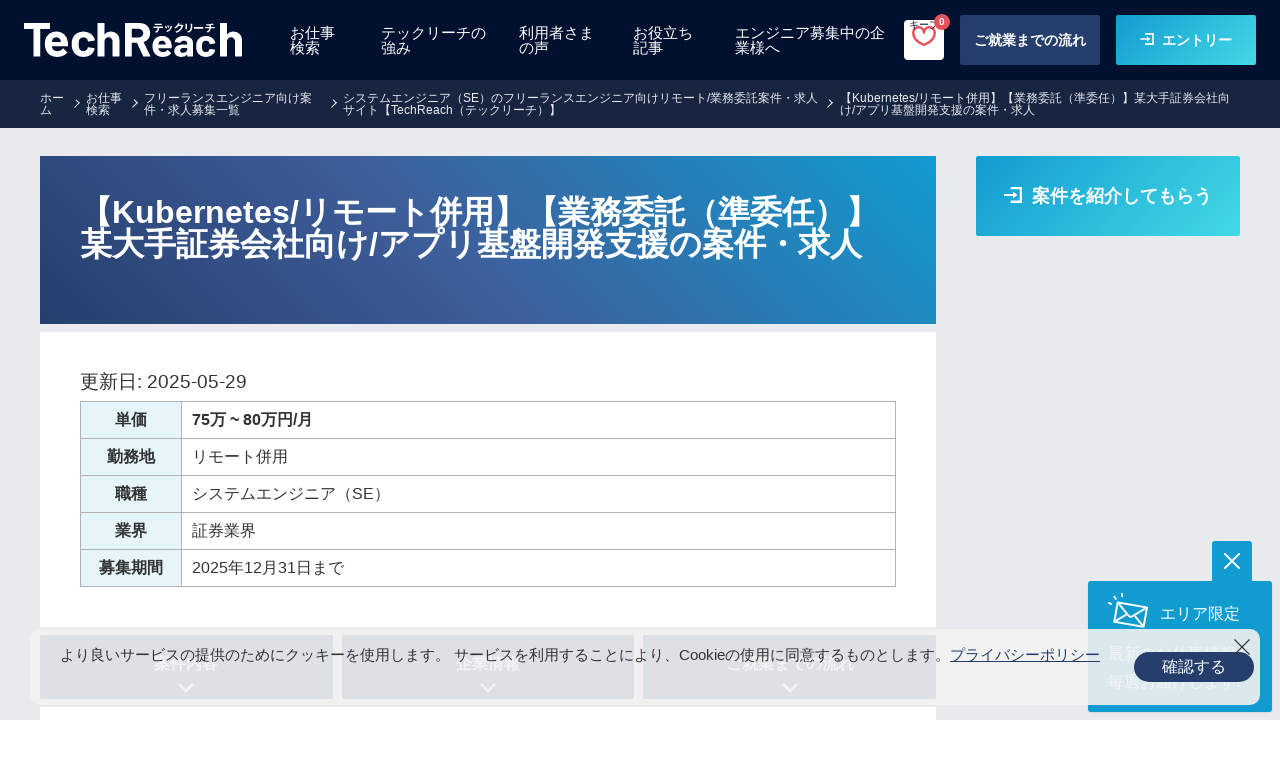

--- FILE ---
content_type: text/html; charset=utf-8
request_url: https://tech-reach.jp/jobs/13018/
body_size: 298347
content:
<!DOCTYPE html>
<html lang="ja" dir="ltr">
<head>

       <meta charset="utf-8">
<meta http-equiv="X-UA-Compatible" content="IE=edge">
<meta name="viewport" content="width=device-width,initial-scale=1.0,shrink-to-fit=no" id="viewport">
<meta name="format-detection" content="telephone=no">

<meta name="msapplication-TileColor" content="#000000">
<meta name="msapplication-TileImage" content="/mstile-144x144.png">

<title>
  【Kubernetes/リモート併用】【業務委託（準委任）】某大手証券会社向け/アプリ基盤開発支援の案件・求人のフリーランスエンジニア向け案件詳細｜TechReach（テックリーチ)
</title>
<meta name="description" content="【Kubernetes/リモート併用】【業務委託（準委任）】某大手証券会社向け/アプリ基盤開発支援の案件・求人のフリーランスエンジニア向け案件・求人詳細ページです。TechReach（テックリーチ)は厳選したフリーランスエンジニア向け案件・求人情報を掲載しています。東証一部上場グループとしての信頼と実績で、プロジェクトのマッチングにとどまらず、キャリア形成の伴走者として理想を実現します。">
<meta name="keywords" content="TechReach,テックリーチ,フリーランスエンジニア 求人,フリーランスエンジニア 案件">
<meta property="og:url" content="https://tech-reach.jp/jobs/13018">
<meta property="og:type" content="website">
<meta property="og:title" content="【Kubernetes/リモート併用】【業務委託（準委任）】某大手証券会社向け/アプリ基盤開発支援の案件・求人のフリーランスエンジニア向け案件詳細｜TechReach（テックリーチ)">
<meta property="og:image" content="https://tech-reach.jp/img/og.png">
<meta property="og:description" content="【Kubernetes/リモート併用】【業務委託（準委任）】某大手証券会社向け/アプリ基盤開発支援の案件・求人のフリーランスエンジニア向け案件・求人詳細ページです。TechReach（テックリーチ)は厳選したフリーランスエンジニア向け案件・求人情報を掲載しています。東証一部上場グループとしての信頼と実績で、プロジェクトのマッチングにとどまらず、キャリア形成の伴走者として理想を実現します。">
<meta property="og:site_name" content="TechReach（テックリーチ）">
<link rel="apple-touch-icon" sizes="120x120" href="/apple-touch-icon_2-120x120.png">
<link rel="apple-touch-icon" sizes="152x152" href="/apple-touch-icon_2-152x152.png">
<link rel="apple-touch-icon" sizes="180x180" href="/apple-touch-icon_2-180x180.png">
<link rel="mask-icon" href="/mask-icon.svg" color="#000000">
<link rel="manifest" href="/manifest.json">
<link rel="canonical" href="https://tech-reach.jp/jobs/13018/">
<link rel="shortcut icon" href="/favicon_2.ico">

<script type="application/ld+json">
    [{"@context":"http://schema.org/","@type":"JobPosting","datePosted":"2022-05-09","employmentType":"CONTRACTOR","title":"【業務委託(準委任)】システムエンジニア（SE）の求人 | Kubernetes | ","description":"\u003cp\u003e------------------------------------------------\u003cbr\u003e\n■　雇用形態\u003cbr\u003e\n------------------------------------------------\u003cbr\u003e\n業務委託(準委任)\u003cbr\u003e\n\u003cbr\u003e\n------------------------------------------------\u003cbr\u003e\n■　開発言語\u003cbr\u003e\n------------------------------------------------\u003cbr\u003e\nKubernetes\u003cbr\u003e\n\u003cbr\u003e\n------------------------------------------------\u003cbr\u003e\n■　職種\u003cbr\u003e\n------------------------------------------------\u003cbr\u003e\nシステムエンジニア（SE）\u003cbr\u003e\n\u003cbr\u003e\n------------------------------------------------\u003cbr\u003e\n■　特徴\u003cbr\u003e\n------------------------------------------------\u003cbr\u003e\n大手証券基幹業務システム（ホストシステム）の刷新プロジェクトにおける、新開発基盤の構築支援業務です。\r\u003cbr\u003eコンテナ環境（RedHatOpenShift（Kubernetes系））で開発、本番環境を構築する案件において、アプリ側のポジションで開発環境のインフラ向けの要件出しや、CI/CD環境の構築を行うチームに参画いただきます。\r\u003cbr\u003e具体的な作業内容としては、以下を想定しております。\r\u003cbr\u003e顧客代替として、設計Kubernetesや実装、テストを行うベンダー（他社）の成果物の受入レビューや課題整理（方向性の検討や、ベンダー提案の評価など）\r\u003cbr\u003e\r\u003cbr\u003e【日本語ネイティブの方、活躍中！】\r\u003cbr\u003e【20代・30代・40代、活躍中！】\r\u003cbr\u003e【出社可能な方、活躍中！】\r\u003cbr\u003e★期間：随時～\r\u003cbr\u003e★本案件の最新の状況は、担当者までお問合せ下さい。\r\u003cbr\u003e※20代〜30代が中心で活気ある雰囲気です。\r\u003cbr\u003e※成長意欲が高く、スキルを急速に伸ばしたい方に最適\r\u003cbr\u003e※将来リーダーを目指す方歓迎\r\u003cbr\u003e★面談回数：1回（2回の可能性あり）\u003cbr\u003e\n\u003cbr\u003e\n------------------------------------------------\u003cbr\u003e\n■　必須経験／求める経験スキル\u003cbr\u003e\n------------------------------------------------\u003cbr\u003e\n・OpenshiftまたはKubernetesを利用したコンテナ環境の設計/構築の実務経験\r\u003cbr\u003e・顧客や他社との折衝経験\u003cbr\u003e\n\u003c/p\u003e","baseSalary":{"@type":"MonetaryAmount","currency":"JPY","value":{"@type":"QuantitativeValue","minValue":750000,"maxValue":800000,"unitText":"MONTH"}},"hiringOrganization":"confidential","jobLocation":{"@type":"Place","address":{"addressRegion":"","addressCountry":"JP"}},"jobLocationType":"TELECOMMUTE","applicantLocationRequirements":{"@type":"Country","name":"日本"}},{"@context":"http://schema.org/","@type":"BreadcrumbList","itemListElement":[{"@type":"ListItem","position":1,"item":{"@id":"https://tech-reach.jp/","name":"ホーム"}},{"@type":"ListItem","position":2,"item":{"@id":"https://tech-reach.jp/search","name":"お仕事検索"}},{"@type":"ListItem","position":3,"item":{"@id":"https://tech-reach.jp/{}","name":{}}},{"@type":"ListItem","position":4,"item":{"@id":"https://tech-reach.jp/jobs/13018","name":"【Kubernetes/リモート併用】【業務委託（準委任）】某大手証券会社向け/アプリ基盤開発支援の案件・求人"}}]}]
</script>




<link rel="preconnect" href="https://fonts.googleapis.com">
<link rel="preconnect" href="https://fonts.gstatic.com" crossorigin>
<link rel="preload" href="https://fonts.googleapis.com/css2?family=Noto+Sans+JP:wght@300;400;500;700&family=Roboto:ital,wght@0,500..900;1,500..900&display=swap" as="style" onload="this.rel='stylesheet'">

<!-- Page css styles -->

  <link rel="stylesheet" media="all" href="/assets/front/header-6412621643d2b0db455a1bd169ab90501ecf137a03eec56c976a47adfc45b944.css" data-turbolinks-track="reload" />
  <link rel="stylesheet" media="all" href="/assets/front/engineer-d3ffa3af49b9988fce2c7676492f9d4318b22ac4bbf527345718f0e5cf7fb27d.css" data-turbolinks-track="reload" />
  <link rel="stylesheet" media="all" href="/assets/front/top-58045748e5a3fdd51c52b0b3262a400c9a61d88c135b76936dc2d98e6fee2bdb.css" data-turbolinks-track="reload" />

  
  <!-- Main css styles -->
  <link rel="stylesheet" media="all" href="/assets/front/jobs-d64a0e590b0e9c1ba52c457430a69b30434b56fe65739d1071a6790fbf624384.css" data-turbolinks-track="reload" />

  <style>
    span.strike {
      text-decoration: line-through;
    }
    .bt603 {
      display:flex; justify-content: center; align-items: center;
    }
    .alert-secondary {

    }
    .alert{--bs-alert-bg:transparent;--bs-alert-padding-x:1rem;--bs-alert-padding-y:1rem;--bs-alert-margin-bottom:1rem;--bs-alert-color:inherit;--bs-alert-border-color:transparent;--bs-alert-border:1px solid var(--bs-alert-border-color);--bs-alert-border-radius:0.375rem;position:relative;padding:var(--bs-alert-padding-y) var(--bs-alert-padding-x);margin-bottom:var(--bs-alert-margin-bottom);color:var(--bs-alert-color);background-color:var(--bs-alert-bg);border:var(--bs-alert-border);border-radius:var(--bs-alert-border-radius);}
    .alert-secondary{--bs-alert-color:#41464b;--bs-alert-bg:#e2e3e5;--bs-alert-border-color:#d3d6d8;}
    .alert-warning{--bs-alert-color:#664d03;--bs-alert-bg:#fff3cd;--bs-alert-border-color:#ffecb5;}
    .alert-danger{--bs-alert-color:#842029;--bs-alert-bg:#f8d7da;--bs-alert-border-color:#f5c2c7;}
    .alert-light{--bs-alert-color:#636464;--bs-alert-bg:#fefefe;--bs-alert-border-color:#fdfdfe;}
    .alert-dark{--bs-alert-color:#141619;--bs-alert-bg:#d3d3d4;--bs-alert-border-color:#bcbebf;}

    .oc-price > em { color: #E8515C; }

    .similar_card__title_01 {margin:0;}

    @media screen and (max-width: 768px) {
      .m-info-item__ttl, .m-info-item__txt, .m-info-item__caption {
        overflow-x: hidden;
      }
      .m-info-item__item p {
        margin-right: 10px;
      }

      .similar_card__text2_01 {
        white-space: wrap
      }
    }
  </style>


  <script src="/assets/front/engineer-bcc563eb0e85c7050433a2b0cf043539d7049611b97cf3aa0ea215277945b2e6.js" data-turbolinks-track="reload"></script>
  <script src="/assets/front/top-bf0e987f8090fe7e0fbd913497de3af1533f5dc2be10014f33c6a19e1b5da403.js" data-turbolinks-track="reload"></script>
  
  <!-- Main javascript files -->
  <script src="/assets/front/jobs-ced3cb4c11d70110f37b861ae4a56301337aefe67784134939514c05a3aca1e2.js" data-turbolinks-track="reload"></script>

  <script>
    $(function() {
      $('#footer_wrap').css('margin-bottom','88px')
    })
  </script>


  <script src="https://cdnjs.cloudflare.com/ajax/libs/jquery/3.6.0/jquery.min.js"></script>
  <script src="/assets/front/keep-history-e5de426d85e03f8fd70f20938af7f54b534dff52975c41524ea07339b52de319.js"></script>

  <!--[if lt IE 9]><script src="//cdn.jsdelivr.net/html5shiv/3.7.2/html5shiv.min.js"></script><![endif]-->

  <link rel="preload" href="https://use.fontawesome.com/releases/v5.1.0/css/all.css" as="style" onload="this.rel='stylesheet'">
  <noscript><link rel="stylesheet" href="https://use.fontawesome.com/releases/v5.1.0/css/all.css"></noscript>


  <meta name="csrf-param" content="authenticity_token" />
<meta name="csrf-token" content="6NQ5l02M+46sczZpjPcmav2ofB3reuTcwCeb+g39CCL+/i3OTRcKSQiNZvaz7HJ+p8eJuKUS/4w6ca+Oof72sg==" />
  
  <!-- Google Tag Manager -->
  <script>(function(w,d,s,l,i){w[l]=w[l]||[];w[l].push({'gtm.start':
  new Date().getTime(),event:'gtm.js'});var f=d.getElementsByTagName(s)[0],
  j=d.createElement(s),dl=l!='dataLayer'?'&l='+l:'';j.async=true;j.src=
  'https://www.googletagmanager.com/gtm.js?id='+i+dl;f.parentNode.insertBefore(j,f);
  })(window,document,'script','dataLayer','GTM-MV6FWJ2');</script>
  <!-- End Google Tag Manager -->

    <!-- Google Tag Manager -->
  <script>(function(w,d,s,l,i){w[l]=w[l]||[];w[l].push({'gtm.start':
    new Date().getTime(),event:'gtm.js'});var f=d.getElementsByTagName(s)[0],
    j=d.createElement(s),dl=l!='dataLayer'?'&l='+l:'';j.async=true;j.src=
    'https://www.googletagmanager.com/gtm.js?id='+i+dl;f.parentNode.insertBefore(j,f);
    })(window,document,'script','dataLayer','GTM-P8W495S');</script>
  <!-- End Google Tag Manager -->

  <meta name="google-site-verification" content="pa-6PT78DK99QuCj_aWeUmCdFuK2ACGjvRKO9FmfjkE" />

  <meta name="facebook-domain-verification" content="t0h15rakobxwbjyfmodxb38bi3pbfg" />
  <!-- Meta Pixel Code --> <script> !function(f,b,e,v,n,t,s) {if(f.fbq)return;n=f.fbq=function(){n.callMethod? n.callMethod.apply(n,arguments):n.queue.push(arguments)}; if(!f._fbq)f._fbq=n;n.push=n;n.loaded=!0;n.version='2.0'; n.queue=[];t=b.createElement(e);t.async=!0; t.src=v;s=b.getElementsByTagName(e)[0]; s.parentNode.insertBefore(t,s)}(window, document,'script', 'https://connect.facebook.net/en_US/fbevents.js'); fbq('init', '584971120209181'); fbq('track', 'PageView'); </script> <noscript><img height="1" width="1" style="display:none" src="https://www.facebook.com/tr?id=584971120209181&ev=PageView&noscript=1" /></noscript> <!-- End Meta Pixel Code -->
</head>

<body class="careerSite">

  <!-- Google Tag Manager (noscript) -->
  <noscript><iframe src="https://www.googletagmanager.com/ns.html?id=GTM-MV6FWJ2"
  height="0" width="0" style="display:none;visibility:hidden"></iframe></noscript>
  <!-- End Google Tag Manager (noscript) -->

  <!-- Google Tag Manager (noscript) -->
  <noscript><iframe src="https://www.googletagmanager.com/ns.html?id=GTM-P8W495S"
    height="0" width="0" style="display:none;visibility:hidden"></iframe></noscript>
  <!-- End Google Tag Manager (noscript) -->


  <div id="job" class="index">
    <!-- Header -->
      <script>
    document.addEventListener('DOMContentLoaded', function () {
      document.querySelectorAll('.g-nav__li > a').forEach(function (v) {
        v.classList.remove('is-current');
        if (location.href === v.href) v.classList.add('is-current');
      });
    });
  </script>
  <header class="g-header" data-script="header">
    <a href="/" class="g-header__ttl"><span data-hidden>TechReach</span></a>
    <button class="g-header__trigger" data-device="sp" data-script="menu"><span>MENU</span></button>
    <nav class="g-header__nav g-nav">
      <ul class="g-nav__list">
        <li class="g-nav__li"><a href="/jobs/search/" class="g-nav__link">お仕事検索</a></li>
        <li class="g-nav__li"><a href="/strengths/" class="g-nav__link">テックリーチの強み</a></li>
        <li class="g-nav__li"><a href="/customer_voice/" class="g-nav__link">利用者さまの声</a></li>
        <li class="g-nav__li"><a href="https://tech-reach.jp/column/" class="g-nav__link">お役立ち記事</a></li>
        <li class="g-nav__li"><a href="/inquiry/company/" class="g-nav__link">エンジニア募集中の企業様へ</a></li>
        <li class="g-header__btnarea">
          <a href="/keep/" class="g-nav__link keep-info">
            <div class="g-nav__keep">
              キープ<span class="g-nav__keep__num" id="js-keep-count">0</span>
            </div>
          </a>
          <a href="/introduce/" class="g-header__btn--flow"><span>ご就業までの流れ</span></a>
          <a href="/apply_jobs/" class="g-header__btn--entry"><span>エントリー</span></a>
        </li>
      </ul>
    </nav>
  </header>

<script>
  (function () {
    function f_get_list() {
      var s_list = localStorage.getItem('like-list');
      if (s_list) {
        return s_list.split(',');
      } else {
        return [];
      }
    }

    document.addEventListener('DOMContentLoaded', function () {
      var a_keep = f_get_list();
      var el = document.getElementById('js-keep-count');
      if (el) {
        el.textContent = a_keep.length;
      }
    });
  })();
</script>
<style>
    .keep-info {
        display: flex;
        align-items: center; justify-content: center;
        margin-right: 0;
    }

    .g-nav__keep {
        position: relative; color: #00102D; width:40px; height: 40px; border-radius: 4px;
        background: #fff url([data-uri]) center 6px/24px no-repeat;
        font-size: 10px; padding: 0 5px 5px;
        display:flex; justify-content: center;
        align-items: end;
    }

    .g-nav__keep__num {
        position: absolute;
        top: -6px;
        right: -6px;
        display: flex;
        width: 16px;
        height: 16px;
        justify-content: center;
        align-items: center;
        border-radius: 50%;
        background: #E8505B;
        font-size: 10px;
        color: #fff; font-weight: 700;
    }
    @media screen and (min-width: 769px) {
      .keep-info {
          margin-right: 1rem;
      }
    }
</style>
<style>
  #sp-fixed-cta-stem {
    display: none;
  }
  @media screen and (max-width: 768px) {
    #sp-fixed-cta-stem {
      display: flex;
      justify-content: center;
      align-items: center;
      position: fixed;
      bottom: 0;
      left: 0;
      width: 100%;
      height: 70px;
      background: rgba(0,16,47,.7);
      z-index: 500;
    }
  }
</style>

<aside id="sp-fixed-cta-stem">
    <a href="/apply_jobs/" class="g-header__btn--entry" style="font-size:12px"><span>案件を紹介してもらう</span></a>
</aside>


    <!-- Main view  -->
    


<main class="p-detail" data-oid="13018">
  <div class="g-content">
    <nav class="g-tips">
      <ul class="g-tips__wrap">
        <li class="g-tips__li"><a href="/" class="g-tips__link">ホーム</a></li>
        <li class="g-tips__li"><a href="/jobs/search/" class="g-tips__link">お仕事検索</a></li>

            <li class="g-tips__li">
              <a href="/jobs" class="g-tips__link">フリーランスエンジニア向け案件・求人募集一覧</a>
            </li>
            <li class="g-tips__li">
              <a href="/jobs/pos-se" class="g-tips__link">システムエンジニア（SE）のフリーランスエンジニア向けリモート/業務委託案件・求人サイト【TechReach（テックリーチ）】</a>
            </li>
            <li class="g-tips__li">
              <a href="" class="g-tips__link">【Kubernetes/リモート併用】【業務委託（準委任）】某大手証券会社向け/アプリ基盤開発支援の案件・求人</a>
            </li>
      </ul>
    </nav>
    <div class="m-info">
      <article class="m-info__box">
        <div class="m-info__head m-info-head">
          <div class="m-info-head__head">
            <h1 class="m-info-head__ttl">【Kubernetes/リモート併用】【業務委託（準委任）】某大手証券会社向け/アプリ基盤開発支援の案件・求人</h1>
          </div>

          <div class="m-info-head__box">
            <div class="date-update"><div class="detail-update">更新日: 2025-05-29</div></div>

            <dl class="m-info-fv__item">
              <dt><em>単価</em></dt>
              <dd><em>75万 ~ 80万円/月</em></dd>
            </dl>
            <dl class="m-info-fv__item">
              <dt>勤務地</dt>
              <dd>リモート併用</dd>
            </dl>
            <dl class="m-info-fv__item">
              <dt>職種</dt>
              <dd>
                <a href="/jobs/pos-se">システムエンジニア（SE）</a>
              </dd>
            </dl>
            <dl class="m-info-fv__item">
              <dt>業界</dt>
              <dd>
                <a href="/jobs/i-securities">証券業界</a>
              </dd>
            </dl>
            <dl class="m-info-fv__item">
              <dt>募集期間</dt>
              <dd>2025年12月31日まで</dd>
            </dl>
          </div>
        </div>
        <nav id="nav_info" class="m-info__nav m-info-nav">
          <ul class="m-info-nav__list">
            <li class="m-info-nav__li"><a href="#section_01" class="m-info-nav__link">案件内容</a></li>
            <li class="m-info-nav__li"><a href="#section_02" class="m-info-nav__link">企業情報</a></li>
            <li class="m-info-nav__li"><a href="#section_03" class="m-info-nav__link">ご就業まで<br data-device="sp">の流れ</a></li>
          </ul>
        </nav>
        <section id="section_01" class="m-info__item m-info-item">
          <h2 class="m-info__ttl">案件内容</h2>
          <div class="m-info-item__box">
            <dl class="m-info-item__item">
              <dt class="m-info-item__ttl">業界</dt>
              <dd class="m-info-item__txt">証券業界</dd>
            </dl>
            <dl class="m-info-item__item">
              <dt class="m-info-item__ttl">特徴</dt>
              <dd class="m-info-item__txt">
                <ul class="m-info-item__tags oc-active">
                    <li class="m-info-item__tag">※重要※</li>
                    <li class="m-info-item__tag">支払サイト：15日(月末締め翌月15日支払い)</li>
                    <li class="m-info-item__tag">▼必ずお読みください▼</li>
                    <li class="m-info-item__tag">必須要件</li>
                    <li class="m-info-item__tag">・20～40代までの方、活躍中！</li>
                    <li class="m-info-item__tag">・社会人経験必須</li>
                    <li class="m-info-item__tag">・外国籍の場合、JLPT(N1)もしくはJPT700点以上のビジネス上級レベル必須</li>
                    <li class="m-info-item__tag">・週5日稼働必須</li>
                    <li class="m-info-item__tag">・エンジニア実務経験3年以上必須</li>
                </ul>
              </dd>
            </dl>
            <dl class="m-info-item__item">
              <dt class="m-info-item__ttl">職務内容</dt>
              <dd class="m-info-item__txt oc-desc"><p>大手証券基幹業務システム（ホストシステム）の刷新プロジェクトにおける、新開発基盤の構築支援業務です。
<br />コンテナ環境（RedHatOpenShift（Kubernetes系））で開発、本番環境を構築する案件において、アプリ側のポジションで開発環境のインフラ向けの要件出しや、CI/CD環境の構築を行うチームに参画いただきます。
<br />具体的な作業内容としては、以下を想定しております。
<br />顧客代替として、設計Kubernetesや実装、テストを行うベンダー（他社）の成果物の受入レビューや課題整理（方向性の検討や、ベンダー提案の評価など）</p>

<p>【日本語ネイティブの方、活躍中！】
<br />【20代・30代・40代、活躍中！】
<br />【出社可能な方、活躍中！】
<br />★期間：随時～
<br />★本案件の最新の状況は、担当者までお問合せ下さい。
<br />※20代〜30代が中心で活気ある雰囲気です。
<br />※成長意欲が高く、スキルを急速に伸ばしたい方に最適
<br />※将来リーダーを目指す方歓迎
<br />★面談回数：1回（2回の可能性あり）</p></dd>
            </dl>
            <dl class="m-info-item__item">
              <dt class="m-info-item__ttl">ポジション</dt>
              <dd class="m-info-item__txt oc-pos">システムエンジニア（SE）</dd>
            </dl>
            <dl class="m-info-item__item">
              <dt class="m-info-item__ttl">スキル</dt>
              <dd class="m-info-item__txt">
                <ul class="m-info-item__tags oc-skills">
                    <li class="m-info-item__tag"><a href="/jobs/s-kubernetes" >Kubernetes</a></li>
                </ul>
              </dd>
            </dl>
            <dl class="m-info-item__item">
              <dt class="m-info-item__ttl">勤務地</dt>
              <dd class="m-info-item__txt"><p>リモート併用</p></dd>
            </dl>
            <dl class="m-info-item__item">
              <dt class="m-info-item__ttl">雇用形態</dt>
              <dd class="m-info-item__txt"><p class="oc-emp_st">業務委託(準委任)</p></dd>
            </dl>
            <dl class="m-info-item__item">
              <dt class="m-info-item__ttl">必須(MUST)</dt>
              <dd class="m-info-item__txt"><p><p>・OpenshiftまたはKubernetesを利用したコンテナ環境の設計/構築の実務経験
<br />・顧客や他社との折衝経験</p></p></dd>
            </dl>
          </div>
        </section>
        <section id="section_02" class="m-info__item m-info-item">
          <h2 class="m-info__ttl">企業情報</h2>
          <p class="m-info__txt">TechReachは、フリーランス専門のマッチングサービスとしては数少ない東証一部上場「Orchestra Holdings」のグループです。
東証一部上場企業が持つ実績があるからこそ、大手上場企業から人気スタートアップ企業、隠れた優良企業まで、多くの人事担当者との太いパイプを持っています。</p>
          <a href="/company/" class="m-info__link" target="_blank" rel="noopener noreferrer"><span>企業情報を見る</span></a>
          <p class="m-info-item__caption">面接はWEBまたはお電話で実施しています。<br>ご希望に応じ、ご自宅最寄りオフィスでも実施可能です。（エリアによる）</p>
          <div class="m-info-item__box">
            <dl class="m-info-item__item">
              <dt class="m-info-item__ttl">担当オフィス</dt>
              <dd class="m-info-item__txt">
                <p>東京都渋谷区恵比寿4-20-3恵比寿ガーデンプレイスタワー8F<br>TEL： 050-3142-0560</p>
                <p><a href="https://goo.gl/maps/SKq1uWcw7BAiucmd6" class="m-info__link" target="_blank" rel="noopener noreferrer"><span>地図を見る</span></a></p>
              </dd>
            </dl>
            <dl class="m-info-item__item">
              <dt class="m-info-item__ttl">お仕事番号</dt>
              <dd class="m-info-item__txt">13018</dd>
            </dl>
          </div>
        </section>
        <section id="section_03" class="m-info__item m-info-item">
          <h2 class="m-info__ttl">サービスの流れ</h2>
            <div class="m-info__flow m-info-flow">
              <div class="m-info-flow__item">
                <h3 class="m-info-flow__ttl"><span class="m-info-flow__step">STEP 1</span>無料会員登録</h3>
                <p class="m-info-flow__txt">案件の詳細ページもしくはエントリーからご登録ください。</p>
                <p class="m-info-flow__note">※ご利用される転職希望の方が負担する費用は一切ありません。</p>
              </div>
              <div class="m-info-flow__item">
                <h3 class="m-info-flow__ttl"><span class="m-info-flow__step">STEP 2</span>カウンセリング</h3>
                <p class="m-info-flow__txt">案件のご提案やキャリアプランニングを行います。</p>
              </div>
              <div class="m-info-flow__item">
                <h3 class="m-info-flow__ttl"><span class="m-info-flow__step">STEP 3</span>エントリー</h3>
                <p class="m-info-flow__txt">事前対策を行い、商談の設定を成立までサポートします。</p>
              </div>
              <div class="m-info-flow__item">
                <h3 class="m-info-flow__ttl"><span class="m-info-flow__step">STEP 4</span>ご参画</h3>
                <p class="m-info-flow__txt">契約金額など条件の交渉や契約をサポートします。参画後のフォローも充実しています。</p>
            </div>
          </div>
        </section>
        <div class="m-info__item m-info-item  enableClick ">
          <p class="m-info__caption">上記の求人に応募する方は「案件を紹介してもらう」へお進みください。<br>初めて登録の方は「ご就業までの流れ」をご確認ください。</p>
          <div class="btn-box">
            <a href="/apply_jobs?offer_id=13018" class="m-info__btn--entry2"><span>案件を紹介してもらう</span></a>
            <a href="javascript:void(0)" class="m-result__likebtn" data-oid="13018"><span>とりあえずキープ</span></a>
          </div>
        </div>

        <style>
          .btn-box {
            display:flex; justify-content:center; align-items:center; flex-flow: column wrap;
          }
          .m-result__likebtn {
            margin-top: 10px;
            border: 1px solid #ccc;

            background: #fff;
            color: #333;
            width: 300px;
            height: 50px;
            font-size: 1rem;
            display: flex;
            align-items: center;
            justify-content: center;
            font-weight: 600;
            border-radius: 2px;
            overflow: hidden;
            position:relative;
          }
          .m-result__likebtn::before {
            content: "";
            display:block; width:20px;height:16px;
            background-image: url("[data-uri]");
            background-size: contain;
            background-repeat: no-repeat;
          }
          .m-result__likebtn.on::before {
            background-image: url("[data-uri]");
          }
        </style>

          <section class="m-info__item m-info-item similar-job-list">
            <div class="similar-list-wrap">
              <h2 class="ttl clr_blue  trans jobs_search">おすすめの業務委託（準委任）案件を見る</h2>
              <div class="m-info-item__box">
                  <a href="https://tech-reach.jp/jobs/47683/">
                    <dl class="m-info-item__item">
                      <dd class="m-info-item__txt">
                        <p class="m-info-head__txt">
                          【Java/フルリモート】【業務委託（準委任）】オンライン証券スタートアップにおけるバックエンドエンジニアの案件・求人
                        </p>
                        <p>
                          <em class="m-info-head__em">
                            100万 ~ 105万
                          </em>
                          
                        </p>
                        <p class="similar_card__text2_01">
                          <i class="fa fa-solid fa-user"></i>
                          バックエンドエンジニア
                          <i class="fa fa-building"></i>
                          フルリモート
                        </p>
                      </dd>
                    </dl>
                  </a>
                  <a href="https://tech-reach.jp/jobs/47690/">
                    <dl class="m-info-item__item">
                      <dd class="m-info-item__txt">
                        <p class="m-info-head__txt">
                          【Java/リモート併用】【業務委託（準委任）】勘定系システム刷新の案件・求人
                        </p>
                        <p>
                          <em class="m-info-head__em">
                            95万 ~ 100万
                          </em>
                          
                        </p>
                        <p class="similar_card__text2_01">
                          <i class="fa fa-solid fa-user"></i>
                          システムエンジニア（SE）
                          <i class="fa fa-building"></i>
                          大崎
                        </p>
                      </dd>
                    </dl>
                  </a>
                  <a href="https://tech-reach.jp/jobs/47592/">
                    <dl class="m-info-item__item">
                      <dd class="m-info-item__txt">
                        <p class="m-info-head__txt">
                          【Java/フルリモート】【業務委託（準委任）】オンライン証券スタートアップにおけるバックエンドエンジニアの案件・求人
                        </p>
                        <p>
                          <em class="m-info-head__em">
                            100万 ~ 105万
                          </em>
                          
                        </p>
                        <p class="similar_card__text2_01">
                          <i class="fa fa-solid fa-user"></i>
                          バックエンドエンジニア
                          <i class="fa fa-building"></i>
                          千代田区
                        </p>
                      </dd>
                    </dl>
                  </a>
                  <a href="https://tech-reach.jp/jobs/47597/">
                    <dl class="m-info-item__item">
                      <dd class="m-info-item__txt">
                        <p class="m-info-head__txt">
                          【Java】【業務委託（準委任）】トレーダー向けバックシステム保守・開発の案件・求人
                        </p>
                        <p>
                          <em class="m-info-head__em">
                            80万 ~ 85万
                          </em>
                          
                        </p>
                        <p class="similar_card__text2_01">
                          <i class="fa fa-solid fa-user"></i>
                          バックエンドエンジニア
                          <i class="fa fa-building"></i>
                          麻布台
                        </p>
                      </dd>
                    </dl>
                  </a>
                  <a href="https://tech-reach.jp/jobs/47461/">
                    <dl class="m-info-item__item">
                      <dd class="m-info-item__txt">
                        <p class="m-info-head__txt">
                          【C#】【業務委託（準委任）】証券取引システムにおけるPMの案件・求人
                        </p>
                        <p>
                          <em class="m-info-head__em">
                            110万 ~ 115万
                          </em>
                          
                        </p>
                        <p class="similar_card__text2_01">
                          <i class="fa fa-solid fa-user"></i>
                          プロジェクトマネージャー・プロジェクトリーダー(PM/PMO/PL)
                          <i class="fa fa-building"></i>
                          赤坂
                        </p>
                      </dd>
                    </dl>
                  </a>
              </div>
            </div>
          </section>

          <section class="similar-job-list">
            <div class="similar-list-wrap">
              <h2 class="ttl clr_blue  trans jobs_search">類似の業務委託（準委任）案件を見る</h2>
              <div class="similar-jobs_area">
                  <a href="https://tech-reach.jp/jobs/42878/">
                    <div class="similar-wrapper_01">
                      <article class="similar_card_01">
                        <div class="similar_card__header_01">
                          <p class="similar_card__title_01">【Java3年以上/週5稼働/20~40代活躍中】【業務委託（準委任）】Javaエンジニア／証券会社システム開発の案件・求人</p>
                        </div>
                        <div id="js-description-body" class="similar_card__body_01">
                          <p class="similar_card__text1_01">
                            Javaエンジニア／証券会社システム開発に携わっていただきます。<br />具体的な内容は下記の通りです。<br />大手証券会社システムの新規サービス向け開発や既存サービスの機能強化開発を行っていただきます。<br />★期間：随時～<br />★本案件の最新の状況は、担当者までお問合せ下さい。<br />※当案件におきましては、直近参画期間が半年以内の案件が続いている方はお見送りとなります。（但し、企業都合退場は対象外）<br />※20代〜30代が中心で活気ある雰囲気です。<br />※成長意欲が高く、スキルを急速に伸ばしたい方に最適<br />※将来リーダーを目指す方歓迎<br />★面談回数：2回
                          </p>
                        </div>
                        <div class="similar_card__body_02">
                          <p class="similar_card__text2_01">
                            <i class="fa fa-building"></i>
                            東京都 六本木一丁目駅
                          </p>
                        </div>
                        <div class="similar_card__footer_01">
                          <p class="similar_card__text_01"><span class="similar_button_01 -compact">この案件詳細を見る</span></p>
                        </div>
                      </article>
                    </div>
                  </a>
                  <a href="https://tech-reach.jp/jobs/37512/">
                    <div class="similar-wrapper_01">
                      <article class="similar_card_01">
                        <div class="similar_card__header_01">
                          <p class="similar_card__title_01">【Java】【業務委託（準委任）】Javaエンジニア／証券会社システム開発の案件・求人</p>
                        </div>
                        <div id="js-description-body" class="similar_card__body_01">
                          <p class="similar_card__text1_01">
                            Javaエンジニア／証券会社システム開発に携わっていただきます。<br />具体的な内容は下記の通りです。<br />大手証券会社システムの新規サービス向け開発や既存サービスの機能強化開発を行っていただきます。<br />★期間：随時～<br />★本案件の最新の状況は、担当者までお問合せ下さい。<br />※20代〜30代が中心で活気ある雰囲気です。<br />※成長意欲が高く、スキルを急速に伸ばしたい方に最適<br />※将来リーダーを目指す方歓迎<br />★面談回数：2回
                          </p>
                        </div>
                        <div class="similar_card__body_02">
                          <p class="similar_card__text2_01">
                            <i class="fa fa-building"></i>
                            東京都 六本木一丁目駅
                          </p>
                        </div>
                        <div class="similar_card__footer_01">
                          <p class="similar_card__text_01"><span class="similar_button_01 -compact">この案件詳細を見る</span></p>
                        </div>
                      </article>
                    </div>
                  </a>
              </div>
            </div>
          </section>

        <aside class="job-connection-list">
          <div class="c556 job-connection_item">
            <a href="/apply_jobs/">
              <img srcset="/assets/front/cta/cta-556-4136d86328b389c5532ff58cc67d2a9b6260aece8d4be1de4cb381bf4a212c69.png 1x, /assets/front/cta/cta-556@2x-3096fab857ff2ccf8e0b614d73b84b936757a655dbe56c46065f2a9f7c1b5c28.png 2x" alt="非公開案件を紹介してもらう" class="cta" src="/assets/front/cta/cta-556-4136d86328b389c5532ff58cc67d2a9b6260aece8d4be1de4cb381bf4a212c69.png" />
            </a>
          </div>
        </aside>
        <style>
          .c556 a {
            text-decoration: none;
            overflow:hidden;
            transition: all .5s;
            width: 100%;
          }
          .c556 a:hover {
            opacity: .7;
          }
          .c556 {
            width: 100%; display:flex;
            margin-bottom: 20px;
          }
          .c556 img {
            width: 100%; height: auto;
          }
        </style>

        <section class="job-connection-list">

                  <!-- business_type / business_type
                  -->
                <div class="job-connection_item">
                    <h2 class="ttl clr_blue trans jobs_search">証券業界関連案件を業界別に見る</h2>
                  <div class="job-connection_area">
                  <ul class="job-connection_area_list">
                    <li class="job-connection_area_list_item ">
                      <a href="/jobs/i-game_securities">ゲーム業界</a>
                    </li>
                    <li class="job-connection_area_list_item ">
                      <a href="/jobs/i-life-insurance_securities">生命保険業界</a>
                    </li>
                    <li class="job-connection_area_list_item ">
                      <a href="/jobs/i-securities">証券業界</a>
                    </li>
                    <li class="job-connection_area_list_item ">
                      <a href="/jobs/i-hr-education_securities">人材・教育業界</a>
                    </li>
                    <li class="job-connection_area_list_item ">
                      <a href="/jobs/i-medical-welfare_securities">医療・福祉業界</a>
                    </li>
                    <li class="job-connection_area_list_item ">
                      <a href="/jobs/i-retail_securities">小売業界</a>
                    </li>
                    <li class="job-connection_area_list_item ">
                      <a href="/jobs/i-entertainment_securities">エンタメ系</a>
                    </li>
                    <li class="job-connection_area_list_item ">
                      <a href="/jobs/i-government_securities">官公庁</a>
                    </li>
                    <li class="job-connection_area_list_item ">
                      <a href="/jobs/i-public_securities">自治体/公共</a>
                    </li>
                    <li class="job-connection_area_list_item ">
                      <a href="/jobs/i-communication_securities">通信業界</a>
                    </li>
                    <li class="job-connection_area_list_item ">
                      <a href="/jobs/i-big-data_securities">ビックデータ</a>
                    </li>
                    <li class="job-connection_area_list_item ">
                      <a href="/jobs/i-ec_securities">ECサイト</a>
                    </li>
                    <li class="job-connection_area_list_item ">
                      <a href="/jobs/i-non-life-insurance_securities">損害保険業界</a>
                    </li>
                    <li class="job-connection_area_list_item ">
                      <a href="/jobs/i-bank_securities">銀行</a>
                    </li>
                    <li class="job-connection_area_list_item ">
                      <a href="/jobs/i-credit-card_securities">クレジットカード</a>
                    </li>
                    <li class="job-connection_area_list_item ">
                      <a href="/jobs/i-network_securities">ネットワーク</a>
                    </li>
                    <li class="job-connection_area_list_item ">
                      <a href="/jobs/i-cloud_securities">クラウド</a>
                    </li>
                    <li class="job-connection_area_list_item ">
                      <a href="/jobs/i-iot_securities">IoT</a>
                    </li>
                    <li class="job-connection_area_list_item ">
                      <a href="/jobs/i-automobile_securities">自動車業界</a>
                    </li>
                    <li class="job-connection_area_list_item ">
                      <a href="/jobs/i-enterprise_securities">エンタープライズ</a>
                    </li>
                    <li class="job-connection_area_list_item ">
                      <a href="/jobs/i-finance_securities">金融業界</a>
                    </li>
                    <li class="job-connection_area_list_item ">
                      <a href="/jobs/i-dx_securities">DX推進</a>
                    </li>
                    <li class="job-connection_area_list_item ">
                      <a href="/jobs/i-marketing_securities">マーケティング業界</a>
                    </li>
                    <li class="job-connection_area_list_item ">
                      <a href="/jobs/i-securities_security">セキュリティ</a>
                    </li>
                    <li class="job-connection_area_list_item ">
                      <a href="/jobs/i-securities_web-service">Webサービス</a>
                    </li>
                    <li class="job-connection_area_list_item ">
                      <a href="/jobs/i-manufacturer_securities">メーカー</a>
                    </li>
                    <li class="job-connection_area_list_item ">
                      <a href="/jobs/i-construction_securities">建設業界</a>
                    </li>
                    <li class="job-connection_area_list_item ">
                      <a href="/jobs/i-manufacturing_securities">製造業界</a>
                    </li>
                  </ul>
                  </div>
                </div>
                  <!-- business_type / position
                  -->
                <div class="job-connection_item">
                    <h2 class="ttl clr_blue trans jobs_search">証券業界関連案件をポジション別に見る</h2>
                  <div class="job-connection_area">
                  <ul class="job-connection_area_list">
                    <li class="job-connection_area_list_item ">
                      <a href="/jobs/pos-frontend/i-securities">フロントエンドエンジニア</a>
                    </li>
                    <li class="job-connection_area_list_item ">
                      <a href="/jobs/pos-backend/i-securities">バックエンドエンジニア</a>
                    </li>
                    <li class="job-connection_area_list_item ">
                      <a href="/jobs/pos-infra/i-securities">インフラエンジニア</a>
                    </li>
                    <li class="job-connection_area_list_item ">
                      <a href="/jobs/pos-network/i-securities">ネットワークエンジニア</a>
                    </li>
                    <li class="job-connection_area_list_item ">
                      <a href="/jobs/pos-software/i-securities">ソフトウェアエンジニア</a>
                    </li>
                    <li class="job-connection_area_list_item ">
                      <a href="/jobs/pos-pm/i-securities">プロジェクトマネージャー・プロジェクトリーダー(PM/PMO/PL)</a>
                    </li>
                    <li class="job-connection_area_list_item ">
                      <a href="/jobs/pos-application/i-securities">アプリケーションエンジニア</a>
                    </li>
                    <li class="job-connection_area_list_item ">
                      <a href="/jobs/pos-data/i-securities">データエンジニア</a>
                    </li>
                    <li class="job-connection_area_list_item ">
                      <a href="/jobs/pos-web-designer/i-securities">Webデザイナー</a>
                    </li>
                    <li class="job-connection_area_list_item ">
                      <a href="/jobs/pos-ui-ux/i-securities">UI/UXデザイナー</a>
                    </li>
                    <li class="job-connection_area_list_item ">
                      <a href="/jobs/pos-planner/i-securities">プランナー</a>
                    </li>
                    <li class="job-connection_area_list_item ">
                      <a href="/jobs/pos-web-director/i-securities">Webディレクター</a>
                    </li>
                    <li class="job-connection_area_list_item ">
                      <a href="/jobs/pos-consultant/i-securities">ITコンサルタント</a>
                    </li>
                    <li class="job-connection_area_list_item ">
                      <a href="/jobs/pos-creator/i-securities">クリエイター</a>
                    </li>
                    <li class="job-connection_area_list_item ">
                      <a href="/jobs/pos-se/i-securities">システムエンジニア（SE）</a>
                    </li>
                    <li class="job-connection_area_list_item ">
                      <a href="/jobs/pos-embedded/i-securities">組込み開発</a>
                    </li>
                    <li class="job-connection_area_list_item ">
                      <a href="/jobs/pos-tester/i-securities">QAエンジニア・テストエンジニア</a>
                    </li>
                    <li class="job-connection_area_list_item ">
                      <a href="/jobs/pos-programmer/i-securities">プログラマー</a>
                    </li>
                    <li class="job-connection_area_list_item ">
                      <a href="/jobs/pos-web-engineer/i-securities">Webエンジニア</a>
                    </li>
                    <li class="job-connection_area_list_item ">
                      <a href="/jobs/pos-data-scientist/i-securities">データサイエンティスト</a>
                    </li>
                    <li class="job-connection_area_list_item ">
                      <a href="/jobs/pos-internal-se/i-securities">社内SE</a>
                    </li>
                    <li class="job-connection_area_list_item ">
                      <a href="/jobs/pos-server-engineer/i-securities">サーバーエンジニア</a>
                    </li>
                  </ul>
                  </div>
                </div>
                  <!-- business_type / skill
                  -->
                <div class="job-connection_item">
                    <h2 class="ttl clr_blue trans jobs_search">証券業界関連案件をスキル別に見る</h2>
                  <div class="job-connection_area">
                  <ul class="job-connection_area_list">
                    <li class="job-connection_area_list_item ">
                      <a href="/jobs/s-c-plus/i-securities">C++</a>
                    </li>
                    <li class="job-connection_area_list_item ">
                      <a href="/jobs/s-java/i-securities">Java</a>
                    </li>
                    <li class="job-connection_area_list_item ">
                      <a href="/jobs/s-php/i-securities">PHP</a>
                    </li>
                    <li class="job-connection_area_list_item ">
                      <a href="/jobs/s-python/i-securities">Python</a>
                    </li>
                    <li class="job-connection_area_list_item ">
                      <a href="/jobs/s-ruby/i-securities">Ruby</a>
                    </li>
                    <li class="job-connection_area_list_item ">
                      <a href="/jobs/s-go/i-securities">Go言語</a>
                    </li>
                    <li class="job-connection_area_list_item ">
                      <a href="/jobs/s-scala/i-securities">Scala</a>
                    </li>
                    <li class="job-connection_area_list_item ">
                      <a href="/jobs/s-perl/i-securities">Perl</a>
                    </li>
                    <li class="job-connection_area_list_item ">
                      <a href="/jobs/s-objective-c/i-securities">Objective-C</a>
                    </li>
                    <li class="job-connection_area_list_item ">
                      <a href="/jobs/s-swift/i-securities">Swift</a>
                    </li>
                    <li class="job-connection_area_list_item ">
                      <a href="/jobs/s-kotlin/i-securities">Kotlin</a>
                    </li>
                    <li class="job-connection_area_list_item ">
                      <a href="/jobs/s-r-language/i-securities">R言語</a>
                    </li>
                    <li class="job-connection_area_list_item ">
                      <a href="/jobs/s-rust/i-securities">Rust</a>
                    </li>
                    <li class="job-connection_area_list_item ">
                      <a href="/jobs/s-dart/i-securities">Dart</a>
                    </li>
                    <li class="job-connection_area_list_item ">
                      <a href="/jobs/s-vbnet/i-securities">VB.NET</a>
                    </li>
                    <li class="job-connection_area_list_item ">
                      <a href="/jobs/s-c-sharp-net/i-securities">C#.NET</a>
                    </li>
                    <li class="job-connection_area_list_item ">
                      <a href="/jobs/s-c-sharp/i-securities">C#</a>
                    </li>
                    <li class="job-connection_area_list_item ">
                      <a href="/jobs/s-vb/i-securities">VB</a>
                    </li>
                    <li class="job-connection_area_list_item ">
                      <a href="/jobs/s-sql/i-securities">SQL</a>
                    </li>
                    <li class="job-connection_area_list_item ">
                      <a href="/jobs/s-cobol/i-securities">COBOL</a>
                    </li>
                    <li class="job-connection_area_list_item ">
                      <a href="/jobs/s-html/i-securities">HTML5</a>
                    </li>
                    <li class="job-connection_area_list_item ">
                      <a href="/jobs/s-js/i-securities">JavaScript</a>
                    </li>
                    <li class="job-connection_area_list_item ">
                      <a href="/jobs/s-typescript/i-securities">TypeScript</a>
                    </li>
                    <li class="job-connection_area_list_item ">
                      <a href="/jobs/s-gas/i-securities">GoogleAppsScript</a>
                    </li>
                    <li class="job-connection_area_list_item ">
                      <a href="/jobs/s-apex/i-securities">Apex</a>
                    </li>
                    <li class="job-connection_area_list_item ">
                      <a href="/jobs/s-sass/i-securities">Sass</a>
                    </li>
                    <li class="job-connection_area_list_item ">
                      <a href="/jobs/s-shell/i-securities">Shell</a>
                    </li>
                    <li class="job-connection_area_list_item ">
                      <a href="/jobs/s-vba/i-securities">VBA</a>
                    </li>
                    <li class="job-connection_area_list_item ">
                      <a href="/jobs/s-vc/i-securities">VC</a>
                    </li>
                    <li class="job-connection_area_list_item ">
                      <a href="/jobs/s-vc-plus-plus/i-securities">VC++</a>
                    </li>
                    <li class="job-connection_area_list_item ">
                      <a href="/jobs/s-solidity/i-securities">Solidity</a>
                    </li>
                    <li class="job-connection_area_list_item ">
                      <a href="/jobs/s-bash/i-securities">Bash</a>
                    </li>
                    <li class="job-connection_area_list_item ">
                      <a href="/jobs/s-elixir/i-securities">Elixir</a>
                    </li>
                    <li class="job-connection_area_list_item ">
                      <a href="/jobs/s-matlab/i-securities">MATLAB</a>
                    </li>
                    <li class="job-connection_area_list_item ">
                      <a href="/jobs/s-node-js/i-securities">Node.js</a>
                    </li>
                    <li class="job-connection_area_list_item ">
                      <a href="/jobs/s-c/i-securities">C</a>
                    </li>
                    <li class="job-connection_area_list_item ">
                      <a href="/jobs/s-struts/i-securities">Struts</a>
                    </li>
                    <li class="job-connection_area_list_item ">
                      <a href="/jobs/s-spark/i-securities">Spark</a>
                    </li>
                    <li class="job-connection_area_list_item ">
                      <a href="/jobs/s-play/i-securities">Play</a>
                    </li>
                    <li class="job-connection_area_list_item ">
                      <a href="/jobs/s-spring/i-securities">Spring</a>
                    </li>
                    <li class="job-connection_area_list_item ">
                      <a href="/jobs/s-jsf/i-securities">JSF</a>
                    </li>
                    <li class="job-connection_area_list_item ">
                      <a href="/jobs/s-cakephp/i-securities">CakePHP</a>
                    </li>
                    <li class="job-connection_area_list_item ">
                      <a href="/jobs/s-code-igniter/i-securities">CodeIgniter</a>
                    </li>
                    <li class="job-connection_area_list_item ">
                      <a href="/jobs/s-fuelphp/i-securities">FuelPHP</a>
                    </li>
                    <li class="job-connection_area_list_item ">
                      <a href="/jobs/s-Symfony/i-securities">Symfony</a>
                    </li>
                    <li class="job-connection_area_list_item ">
                      <a href="/jobs/s-zend-framework/i-securities">ZendFramework</a>
                    </li>
                    <li class="job-connection_area_list_item ">
                      <a href="/jobs/s-phalcon/i-securities">Phalcon</a>
                    </li>
                    <li class="job-connection_area_list_item ">
                      <a href="/jobs/s-laravel/i-securities">Laravel</a>
                    </li>
                    <li class="job-connection_area_list_item ">
                      <a href="/jobs/s-django/i-securities">Django</a>
                    </li>
                    <li class="job-connection_area_list_item ">
                      <a href="/jobs/s-flask/i-securities">Flask</a>
                    </li>
                    <li class="job-connection_area_list_item ">
                      <a href="/jobs/s-ruby-on-rails/i-securities">Ruby on rails</a>
                    </li>
                    <li class="job-connection_area_list_item ">
                      <a href="/jobs/s-flutter/i-securities">Flutter</a>
                    </li>
                    <li class="job-connection_area_list_item ">
                      <a href="/jobs/s-vue-js/i-securities">Vue.js</a>
                    </li>
                    <li class="job-connection_area_list_item ">
                      <a href="/jobs/s-react/i-securities">React</a>
                    </li>
                    <li class="job-connection_area_list_item ">
                      <a href="/jobs/s-angularjs/i-securities">Angular.js</a>
                    </li>
                    <li class="job-connection_area_list_item ">
                      <a href="/jobs/s-reactnative/i-securities">ReactNative</a>
                    </li>
                    <li class="job-connection_area_list_item ">
                      <a href="/jobs/s-nuxtjs/i-securities">Nuxt.js</a>
                    </li>
                    <li class="job-connection_area_list_item ">
                      <a href="/jobs/s-springboot/i-securities">Springboot</a>
                    </li>
                    <li class="job-connection_area_list_item ">
                      <a href="/jobs/s-mybatis/i-securities">MyBatis</a>
                    </li>
                    <li class="job-connection_area_list_item ">
                      <a href="/jobs/s-intra-mart/i-securities">intra-mart</a>
                    </li>
                    <li class="job-connection_area_list_item ">
                      <a href="/jobs/s-ibatis/i-securities">iBATIS</a>
                    </li>
                    <li class="job-connection_area_list_item ">
                      <a href="/jobs/s-rspec/i-securities">Rspec</a>
                    </li>
                    <li class="job-connection_area_list_item ">
                      <a href="/jobs/s-jquery/i-securities">jQuery</a>
                    </li>
                    <li class="job-connection_area_list_item ">
                      <a href="/jobs/s-aws/i-securities">AWS</a>
                    </li>
                    <li class="job-connection_area_list_item ">
                      <a href="/jobs/s-gcp/i-securities">GCP</a>
                    </li>
                    <li class="job-connection_area_list_item ">
                      <a href="/jobs/s-windows-server/i-securities">Windows Server</a>
                    </li>
                    <li class="job-connection_area_list_item ">
                      <a href="/jobs/s-azure/i-securities">MicrosoftAzure</a>
                    </li>
                    <li class="job-connection_area_list_item ">
                      <a href="/jobs/s-linux/i-securities">Linux</a>
                    </li>
                    <li class="job-connection_area_list_item ">
                      <a href="/jobs/s-cent-os/i-securities">CentOS</a>
                    </li>
                    <li class="job-connection_area_list_item ">
                      <a href="/jobs/s-ubuntu/i-securities">Ubuntu</a>
                    </li>
                    <li class="job-connection_area_list_item ">
                      <a href="/jobs/s-unix/i-securities">UNIX</a>
                    </li>
                    <li class="job-connection_area_list_item ">
                      <a href="/jobs/s-access/i-securities">Access</a>
                    </li>
                    <li class="job-connection_area_list_item ">
                      <a href="/jobs/s-oracle/i-securities">Oracle</a>
                    </li>
                    <li class="job-connection_area_list_item ">
                      <a href="/jobs/s-mysql/i-securities">MySQL</a>
                    </li>
                    <li class="job-connection_area_list_item ">
                      <a href="/jobs/s-postgre-sql/i-securities">PostgreSQL</a>
                    </li>
                    <li class="job-connection_area_list_item ">
                      <a href="/jobs/s-sqlite/i-securities">SQlite</a>
                    </li>
                    <li class="job-connection_area_list_item ">
                      <a href="/jobs/s-sql-server/i-securities">SQL Server</a>
                    </li>
                    <li class="job-connection_area_list_item ">
                      <a href="/jobs/s-sybase/i-securities">Sybase</a>
                    </li>
                    <li class="job-connection_area_list_item ">
                      <a href="/jobs/s-symfowareserver/i-securities">SymfowareServer</a>
                    </li>
                    <li class="job-connection_area_list_item ">
                      <a href="/jobs/s-redis/i-securities">Redis</a>
                    </li>
                    <li class="job-connection_area_list_item ">
                      <a href="/jobs/s-mongo-db/i-securities">MongoDB</a>
                    </li>
                    <li class="job-connection_area_list_item ">
                      <a href="/jobs/s-dynamodb/i-securities">DynamoDB</a>
                    </li>
                    <li class="job-connection_area_list_item ">
                      <a href="/jobs/s-apachehttpserver/i-securities">ApacheHttpserver</a>
                    </li>
                    <li class="job-connection_area_list_item ">
                      <a href="/jobs/s-apachetomcat/i-securities">ApacheTomcat</a>
                    </li>
                    <li class="job-connection_area_list_item ">
                      <a href="/jobs/s-nginx/i-securities">Nginx</a>
                    </li>
                    <li class="job-connection_area_list_item ">
                      <a href="/jobs/s-weblogic/i-securities">WebLogic</a>
                    </li>
                    <li class="job-connection_area_list_item ">
                      <a href="/jobs/s-bigquery/i-securities">BigQuery</a>
                    </li>
                    <li class="job-connection_area_list_item ">
                      <a href="/jobs/s-hadoop/i-securities">Hadoop</a>
                    </li>
                    <li class="job-connection_area_list_item ">
                      <a href="/jobs/s-redshift/i-securities">Redshift</a>
                    </li>
                    <li class="job-connection_area_list_item ">
                      <a href="/jobs/s-docker/i-securities">Docker</a>
                    </li>
                    <li class="job-connection_area_list_item ">
                      <a href="/jobs/s-kubernetes/i-securities">Kubernetes</a>
                    </li>
                    <li class="job-connection_area_list_item ">
                      <a href="/jobs/s-vmware/i-securities">VMWare</a>
                    </li>
                    <li class="job-connection_area_list_item ">
                      <a href="/jobs/s-zabbix/i-securities">Zabbix</a>
                    </li>
                    <li class="job-connection_area_list_item ">
                      <a href="/jobs/s-mackerel/i-securities">Mackerel</a>
                    </li>
                    <li class="job-connection_area_list_item ">
                      <a href="/jobs/s-awscloudwatch/i-securities">AWSCloudWatch</a>
                    </li>
                    <li class="job-connection_area_list_item ">
                      <a href="/jobs/s-websam/i-securities">WebSAM</a>
                    </li>
                    <li class="job-connection_area_list_item ">
                      <a href="/jobs/s-tableau/i-securities">tableau</a>
                    </li>
                    <li class="job-connection_area_list_item ">
                      <a href="/jobs/s-google-data-portal/i-securities">Googleデータポータル</a>
                    </li>
                    <li class="job-connection_area_list_item ">
                      <a href="/jobs/s-wordpress/i-securities">WordPress</a>
                    </li>
                    <li class="job-connection_area_list_item ">
                      <a href="/jobs/s-jenkins/i-securities">Jenkins</a>
                    </li>
                    <li class="job-connection_area_list_item ">
                      <a href="/jobs/s-git/i-securities">git</a>
                    </li>
                    <li class="job-connection_area_list_item ">
                      <a href="/jobs/s-subversion/i-securities">Subversion</a>
                    </li>
                    <li class="job-connection_area_list_item ">
                      <a href="/jobs/s-ansible/i-securities">Ansible</a>
                    </li>
                    <li class="job-connection_area_list_item ">
                      <a href="/jobs/s-chef/i-securities">Chef</a>
                    </li>
                    <li class="job-connection_area_list_item ">
                      <a href="/jobs/s-awscloudformation/i-securities">AWSCloudFormation</a>
                    </li>
                    <li class="job-connection_area_list_item ">
                      <a href="/jobs/s-github/i-securities">github</a>
                    </li>
                    <li class="job-connection_area_list_item ">
                      <a href="/jobs/pos-se">GitLab</a>
                    </li>
                    <li class="job-connection_area_list_item ">
                      <a href="/jobs/s-backlog/i-securities">Backlog</a>
                    </li>
                    <li class="job-connection_area_list_item ">
                      <a href="/jobs/s-trello/i-securities">Trello</a>
                    </li>
                    <li class="job-connection_area_list_item ">
                      <a href="/jobs/s-jira/i-securities">JIRA</a>
                    </li>
                    <li class="job-connection_area_list_item ">
                      <a href="/jobs/s-redmine/i-securities">Redmine</a>
                    </li>
                    <li class="job-connection_area_list_item ">
                      <a href="/jobs/s-bootstrap/i-securities">Bootstrap</a>
                    </li>
                    <li class="job-connection_area_list_item ">
                      <a href="/jobs/s-pytorch/i-securities">PyTorch</a>
                    </li>
                    <li class="job-connection_area_list_item ">
                      <a href="/jobs/s-eclipse/i-securities">Eclipse</a>
                    </li>
                    <li class="job-connection_area_list_item ">
                      <a href="/jobs/s-xcode/i-securities">Xcode</a>
                    </li>
                    <li class="job-connection_area_list_item ">
                      <a href="/jobs/s-delphi/i-securities">Delphi</a>
                    </li>
                    <li class="job-connection_area_list_item ">
                      <a href="/jobs/s-androidstudio/i-securities">AndroidStudio</a>
                    </li>
                    <li class="job-connection_area_list_item ">
                      <a href="/jobs/s-intellijidea/i-securities">IntelliJIDEA</a>
                    </li>
                    <li class="job-connection_area_list_item ">
                      <a href="/jobs/s-visualstudiocode/i-securities">VisualStudioCode</a>
                    </li>
                    <li class="job-connection_area_list_item ">
                      <a href="/jobs/s-visualstudio/i-securities">VisualStudio</a>
                    </li>
                    <li class="job-connection_area_list_item ">
                      <a href="/jobs/s-unity/i-securities">Unity</a>
                    </li>
                    <li class="job-connection_area_list_item ">
                      <a href="/jobs/s-photoshop/i-securities">AdobePhotoshop</a>
                    </li>
                    <li class="job-connection_area_list_item ">
                      <a href="/jobs/s-illustrator/i-securities">AdobeIllustrator</a>
                    </li>
                    <li class="job-connection_area_list_item ">
                      <a href="/jobs/s-adobexd/i-securities">AdobeXD</a>
                    </li>
                    <li class="job-connection_area_list_item ">
                      <a href="/jobs/s-sketch/i-securities">Sketch</a>
                    </li>
                    <li class="job-connection_area_list_item ">
                      <a href="/jobs/s-figma/i-securities">Figma</a>
                    </li>
                  </ul>
                  </div>
                </div>
                  <!-- business_type / price
                  -->
                <div class="job-connection_item">
                    <h2 class="ttl clr_blue trans jobs_search">証券業界関連案件を単価別に見る</h2>
                  <div class="job-connection_area">
                  <ul class="job-connection_area_list">
                    <li class="job-connection_area_list_item ">
                      <a href="/jobs/i-securities/up-min300000">30万円～</a>
                    </li>
                    <li class="job-connection_area_list_item ">
                      <a href="/jobs/i-securities/up-min400000">40万円～</a>
                    </li>
                    <li class="job-connection_area_list_item ">
                      <a href="/jobs/i-securities/up-min500000">50万円～</a>
                    </li>
                    <li class="job-connection_area_list_item ">
                      <a href="/jobs/i-securities/up-min600000">60万円～</a>
                    </li>
                    <li class="job-connection_area_list_item ">
                      <a href="/jobs/i-securities/up-min700000">70万円～</a>
                    </li>
                    <li class="job-connection_area_list_item ">
                      <a href="/jobs/i-securities/up-min800000">80万円～</a>
                    </li>
                    <li class="job-connection_area_list_item ">
                      <a href="/jobs/i-securities/up-min900000">90万円～</a>
                    </li>
                  </ul>
                  </div>
                </div>
                  <!-- business_type / style
                  -->
                <div class="job-connection_item">
                    <h2 class="ttl clr_blue trans jobs_search">証券業界関連案件をリモート別に見る</h2>
                  <div class="job-connection_area">
                  <ul class="job-connection_area_list">
                    <li class="job-connection_area_list_item ">
                      <a href="/jobs/i-securities/style-remote">リモート可</a>
                    </li>
                  </ul>
                  </div>
                </div>

                  <!-- position / business_type
                  -->
                <div class="job-connection_item">
                    <h2 class="ttl clr_blue trans jobs_search">システムエンジニア（SE）関連案件を業界別に見る</h2>
                  <div class="job-connection_area">
                  <ul class="job-connection_area_list">
                    <li class="job-connection_area_list_item ">
                      <a href="/jobs/pos-se/i-game">ゲーム業界</a>
                    </li>
                    <li class="job-connection_area_list_item ">
                      <a href="/jobs/pos-se/i-life-insurance">生命保険業界</a>
                    </li>
                    <li class="job-connection_area_list_item ">
                      <a href="/jobs/pos-se/i-securities">証券業界</a>
                    </li>
                    <li class="job-connection_area_list_item ">
                      <a href="/jobs/pos-se/i-hr-education">人材・教育業界</a>
                    </li>
                    <li class="job-connection_area_list_item ">
                      <a href="/jobs/pos-se/i-medical-welfare">医療・福祉業界</a>
                    </li>
                    <li class="job-connection_area_list_item ">
                      <a href="/jobs/pos-se/i-retail">小売業界</a>
                    </li>
                    <li class="job-connection_area_list_item ">
                      <a href="/jobs/pos-se/i-entertainment">エンタメ系</a>
                    </li>
                    <li class="job-connection_area_list_item ">
                      <a href="/jobs/pos-se/i-government">官公庁</a>
                    </li>
                    <li class="job-connection_area_list_item ">
                      <a href="/jobs/pos-se/i-public">自治体/公共</a>
                    </li>
                    <li class="job-connection_area_list_item ">
                      <a href="/jobs/pos-se/i-communication">通信業界</a>
                    </li>
                    <li class="job-connection_area_list_item ">
                      <a href="/jobs/pos-se/i-big-data">ビックデータ</a>
                    </li>
                    <li class="job-connection_area_list_item ">
                      <a href="/jobs/pos-se/i-ec">ECサイト</a>
                    </li>
                    <li class="job-connection_area_list_item ">
                      <a href="/jobs/pos-se/i-non-life-insurance">損害保険業界</a>
                    </li>
                    <li class="job-connection_area_list_item ">
                      <a href="/jobs/pos-se/i-bank">銀行</a>
                    </li>
                    <li class="job-connection_area_list_item ">
                      <a href="/jobs/pos-se/i-credit-card">クレジットカード</a>
                    </li>
                    <li class="job-connection_area_list_item ">
                      <a href="/jobs/pos-se/i-network">ネットワーク</a>
                    </li>
                    <li class="job-connection_area_list_item ">
                      <a href="/jobs/pos-se/i-cloud">クラウド</a>
                    </li>
                    <li class="job-connection_area_list_item ">
                      <a href="/jobs/pos-se/i-iot">IoT</a>
                    </li>
                    <li class="job-connection_area_list_item ">
                      <a href="/jobs/pos-se/i-automobile">自動車業界</a>
                    </li>
                    <li class="job-connection_area_list_item ">
                      <a href="/jobs/pos-se/i-enterprise">エンタープライズ</a>
                    </li>
                    <li class="job-connection_area_list_item ">
                      <a href="/jobs/pos-se/i-finance">金融業界</a>
                    </li>
                    <li class="job-connection_area_list_item ">
                      <a href="/jobs/pos-se/i-dx">DX推進</a>
                    </li>
                    <li class="job-connection_area_list_item ">
                      <a href="/jobs/pos-se/i-marketing">マーケティング業界</a>
                    </li>
                    <li class="job-connection_area_list_item ">
                      <a href="/jobs/pos-se/i-security">セキュリティ</a>
                    </li>
                    <li class="job-connection_area_list_item ">
                      <a href="/jobs/pos-se/i-web-service">Webサービス</a>
                    </li>
                    <li class="job-connection_area_list_item ">
                      <a href="/jobs/pos-se/i-manufacturer">メーカー</a>
                    </li>
                    <li class="job-connection_area_list_item ">
                      <a href="/jobs/pos-se/i-construction">建設業界</a>
                    </li>
                    <li class="job-connection_area_list_item ">
                      <a href="/jobs/pos-se/i-manufacturing">製造業界</a>
                    </li>
                  </ul>
                  </div>
                </div>
                  <!-- position / position
                  -->
                <div class="job-connection_item">
                    <h2 class="ttl clr_blue trans jobs_search">システムエンジニア（SE）関連案件をポジション別に見る</h2>
                  <div class="job-connection_area">
                  <ul class="job-connection_area_list">
                    <li class="job-connection_area_list_item ">
                      <a href="/jobs/pos-frontend_se">フロントエンドエンジニア</a>
                    </li>
                    <li class="job-connection_area_list_item ">
                      <a href="/jobs/pos-backend_se">バックエンドエンジニア</a>
                    </li>
                    <li class="job-connection_area_list_item ">
                      <a href="/jobs/pos-infra_se">インフラエンジニア</a>
                    </li>
                    <li class="job-connection_area_list_item ">
                      <a href="/jobs/pos-network_se">ネットワークエンジニア</a>
                    </li>
                    <li class="job-connection_area_list_item ">
                      <a href="/jobs/pos-se_software">ソフトウェアエンジニア</a>
                    </li>
                    <li class="job-connection_area_list_item ">
                      <a href="/jobs/pos-pm_se">プロジェクトマネージャー・プロジェクトリーダー(PM/PMO/PL)</a>
                    </li>
                    <li class="job-connection_area_list_item ">
                      <a href="/jobs/pos-application_se">アプリケーションエンジニア</a>
                    </li>
                    <li class="job-connection_area_list_item ">
                      <a href="/jobs/pos-data_se">データエンジニア</a>
                    </li>
                    <li class="job-connection_area_list_item ">
                      <a href="/jobs/pos-se_web-designer">Webデザイナー</a>
                    </li>
                    <li class="job-connection_area_list_item ">
                      <a href="/jobs/pos-se_ui-ux">UI/UXデザイナー</a>
                    </li>
                    <li class="job-connection_area_list_item ">
                      <a href="/jobs/pos-planner_se">プランナー</a>
                    </li>
                    <li class="job-connection_area_list_item ">
                      <a href="/jobs/pos-se_web-director">Webディレクター</a>
                    </li>
                    <li class="job-connection_area_list_item ">
                      <a href="/jobs/pos-consultant_se">ITコンサルタント</a>
                    </li>
                    <li class="job-connection_area_list_item ">
                      <a href="/jobs/pos-creator_se">クリエイター</a>
                    </li>
                    <li class="job-connection_area_list_item ">
                      <a href="/jobs/pos-se">システムエンジニア（SE）</a>
                    </li>
                    <li class="job-connection_area_list_item ">
                      <a href="/jobs/pos-embedded_se">組込み開発</a>
                    </li>
                    <li class="job-connection_area_list_item ">
                      <a href="/jobs/pos-se_tester">QAエンジニア・テストエンジニア</a>
                    </li>
                    <li class="job-connection_area_list_item ">
                      <a href="/jobs/pos-programmer_se">プログラマー</a>
                    </li>
                    <li class="job-connection_area_list_item ">
                      <a href="/jobs/pos-se_web-engineer">Webエンジニア</a>
                    </li>
                    <li class="job-connection_area_list_item ">
                      <a href="/jobs/pos-data-scientist_se">データサイエンティスト</a>
                    </li>
                    <li class="job-connection_area_list_item ">
                      <a href="/jobs/pos-internal-se_se">社内SE</a>
                    </li>
                    <li class="job-connection_area_list_item ">
                      <a href="/jobs/pos-se_server-engineer">サーバーエンジニア</a>
                    </li>
                  </ul>
                  </div>
                </div>
                  <!-- position / skill
                  -->
                <div class="job-connection_item">
                    <h2 class="ttl clr_blue trans jobs_search">システムエンジニア（SE）関連案件をスキル別に見る</h2>
                  <div class="job-connection_area">
                  <ul class="job-connection_area_list">
                    <li class="job-connection_area_list_item ">
                      <a href="/jobs/pos-se/s-c-plus">C++</a>
                    </li>
                    <li class="job-connection_area_list_item ">
                      <a href="/jobs/pos-se/s-java">Java</a>
                    </li>
                    <li class="job-connection_area_list_item ">
                      <a href="/jobs/pos-se/s-php">PHP</a>
                    </li>
                    <li class="job-connection_area_list_item ">
                      <a href="/jobs/pos-se/s-python">Python</a>
                    </li>
                    <li class="job-connection_area_list_item ">
                      <a href="/jobs/pos-se/s-ruby">Ruby</a>
                    </li>
                    <li class="job-connection_area_list_item ">
                      <a href="/jobs/pos-se/s-go">Go言語</a>
                    </li>
                    <li class="job-connection_area_list_item ">
                      <a href="/jobs/pos-se/s-scala">Scala</a>
                    </li>
                    <li class="job-connection_area_list_item ">
                      <a href="/jobs/pos-se/s-perl">Perl</a>
                    </li>
                    <li class="job-connection_area_list_item ">
                      <a href="/jobs/pos-se/s-objective-c">Objective-C</a>
                    </li>
                    <li class="job-connection_area_list_item ">
                      <a href="/jobs/pos-se/s-swift">Swift</a>
                    </li>
                    <li class="job-connection_area_list_item ">
                      <a href="/jobs/pos-se/s-kotlin">Kotlin</a>
                    </li>
                    <li class="job-connection_area_list_item ">
                      <a href="/jobs/pos-se/s-r-language">R言語</a>
                    </li>
                    <li class="job-connection_area_list_item ">
                      <a href="/jobs/pos-se/s-rust">Rust</a>
                    </li>
                    <li class="job-connection_area_list_item ">
                      <a href="/jobs/pos-se/s-dart">Dart</a>
                    </li>
                    <li class="job-connection_area_list_item ">
                      <a href="/jobs/pos-se/s-vbnet">VB.NET</a>
                    </li>
                    <li class="job-connection_area_list_item ">
                      <a href="/jobs/pos-se/s-c-sharp-net">C#.NET</a>
                    </li>
                    <li class="job-connection_area_list_item ">
                      <a href="/jobs/pos-se/s-c-sharp">C#</a>
                    </li>
                    <li class="job-connection_area_list_item ">
                      <a href="/jobs/pos-se/s-vb">VB</a>
                    </li>
                    <li class="job-connection_area_list_item ">
                      <a href="/jobs/pos-se/s-sql">SQL</a>
                    </li>
                    <li class="job-connection_area_list_item ">
                      <a href="/jobs/pos-se/s-cobol">COBOL</a>
                    </li>
                    <li class="job-connection_area_list_item ">
                      <a href="/jobs/pos-se/s-html">HTML5</a>
                    </li>
                    <li class="job-connection_area_list_item ">
                      <a href="/jobs/pos-se/s-js">JavaScript</a>
                    </li>
                    <li class="job-connection_area_list_item ">
                      <a href="/jobs/pos-se/s-typescript">TypeScript</a>
                    </li>
                    <li class="job-connection_area_list_item ">
                      <a href="/jobs/pos-se/s-gas">GoogleAppsScript</a>
                    </li>
                    <li class="job-connection_area_list_item ">
                      <a href="/jobs/pos-se/s-apex">Apex</a>
                    </li>
                    <li class="job-connection_area_list_item ">
                      <a href="/jobs/pos-se/s-sass">Sass</a>
                    </li>
                    <li class="job-connection_area_list_item ">
                      <a href="/jobs/pos-se/s-shell">Shell</a>
                    </li>
                    <li class="job-connection_area_list_item ">
                      <a href="/jobs/pos-se/s-vba">VBA</a>
                    </li>
                    <li class="job-connection_area_list_item ">
                      <a href="/jobs/pos-se/s-vc">VC</a>
                    </li>
                    <li class="job-connection_area_list_item ">
                      <a href="/jobs/pos-se/s-vc-plus-plus">VC++</a>
                    </li>
                    <li class="job-connection_area_list_item ">
                      <a href="/jobs/pos-se/s-solidity">Solidity</a>
                    </li>
                    <li class="job-connection_area_list_item ">
                      <a href="/jobs/pos-se/s-bash">Bash</a>
                    </li>
                    <li class="job-connection_area_list_item ">
                      <a href="/jobs/pos-se/s-elixir">Elixir</a>
                    </li>
                    <li class="job-connection_area_list_item ">
                      <a href="/jobs/pos-se/s-matlab">MATLAB</a>
                    </li>
                    <li class="job-connection_area_list_item ">
                      <a href="/jobs/pos-se/s-node-js">Node.js</a>
                    </li>
                    <li class="job-connection_area_list_item ">
                      <a href="/jobs/pos-se/s-c">C</a>
                    </li>
                    <li class="job-connection_area_list_item ">
                      <a href="/jobs/pos-se/s-struts">Struts</a>
                    </li>
                    <li class="job-connection_area_list_item ">
                      <a href="/jobs/pos-se/s-spark">Spark</a>
                    </li>
                    <li class="job-connection_area_list_item ">
                      <a href="/jobs/pos-se/s-play">Play</a>
                    </li>
                    <li class="job-connection_area_list_item ">
                      <a href="/jobs/pos-se/s-spring">Spring</a>
                    </li>
                    <li class="job-connection_area_list_item ">
                      <a href="/jobs/pos-se/s-jsf">JSF</a>
                    </li>
                    <li class="job-connection_area_list_item ">
                      <a href="/jobs/pos-se/s-cakephp">CakePHP</a>
                    </li>
                    <li class="job-connection_area_list_item ">
                      <a href="/jobs/pos-se/s-code-igniter">CodeIgniter</a>
                    </li>
                    <li class="job-connection_area_list_item ">
                      <a href="/jobs/pos-se/s-fuelphp">FuelPHP</a>
                    </li>
                    <li class="job-connection_area_list_item ">
                      <a href="/jobs/pos-se/s-Symfony">Symfony</a>
                    </li>
                    <li class="job-connection_area_list_item ">
                      <a href="/jobs/pos-se/s-zend-framework">ZendFramework</a>
                    </li>
                    <li class="job-connection_area_list_item ">
                      <a href="/jobs/pos-se/s-phalcon">Phalcon</a>
                    </li>
                    <li class="job-connection_area_list_item ">
                      <a href="/jobs/pos-se/s-laravel">Laravel</a>
                    </li>
                    <li class="job-connection_area_list_item ">
                      <a href="/jobs/pos-se/s-django">Django</a>
                    </li>
                    <li class="job-connection_area_list_item ">
                      <a href="/jobs/pos-se/s-flask">Flask</a>
                    </li>
                    <li class="job-connection_area_list_item ">
                      <a href="/jobs/pos-se/s-ruby-on-rails">Ruby on rails</a>
                    </li>
                    <li class="job-connection_area_list_item ">
                      <a href="/jobs/pos-se/s-flutter">Flutter</a>
                    </li>
                    <li class="job-connection_area_list_item ">
                      <a href="/jobs/pos-se/s-vue-js">Vue.js</a>
                    </li>
                    <li class="job-connection_area_list_item ">
                      <a href="/jobs/pos-se/s-react">React</a>
                    </li>
                    <li class="job-connection_area_list_item ">
                      <a href="/jobs/pos-se/s-angularjs">Angular.js</a>
                    </li>
                    <li class="job-connection_area_list_item ">
                      <a href="/jobs/pos-se/s-reactnative">ReactNative</a>
                    </li>
                    <li class="job-connection_area_list_item ">
                      <a href="/jobs/pos-se/s-nuxtjs">Nuxt.js</a>
                    </li>
                    <li class="job-connection_area_list_item ">
                      <a href="/jobs/pos-se/s-springboot">Springboot</a>
                    </li>
                    <li class="job-connection_area_list_item ">
                      <a href="/jobs/pos-se/s-mybatis">MyBatis</a>
                    </li>
                    <li class="job-connection_area_list_item ">
                      <a href="/jobs/pos-se/s-intra-mart">intra-mart</a>
                    </li>
                    <li class="job-connection_area_list_item ">
                      <a href="/jobs/pos-se/s-ibatis">iBATIS</a>
                    </li>
                    <li class="job-connection_area_list_item ">
                      <a href="/jobs/pos-se/s-rspec">Rspec</a>
                    </li>
                    <li class="job-connection_area_list_item ">
                      <a href="/jobs/pos-se/s-jquery">jQuery</a>
                    </li>
                    <li class="job-connection_area_list_item ">
                      <a href="/jobs/pos-se/s-aws">AWS</a>
                    </li>
                    <li class="job-connection_area_list_item ">
                      <a href="/jobs/pos-se/s-gcp">GCP</a>
                    </li>
                    <li class="job-connection_area_list_item ">
                      <a href="/jobs/pos-se/s-windows-server">Windows Server</a>
                    </li>
                    <li class="job-connection_area_list_item ">
                      <a href="/jobs/pos-se/s-azure">MicrosoftAzure</a>
                    </li>
                    <li class="job-connection_area_list_item ">
                      <a href="/jobs/pos-se/s-linux">Linux</a>
                    </li>
                    <li class="job-connection_area_list_item ">
                      <a href="/jobs/pos-se/s-cent-os">CentOS</a>
                    </li>
                    <li class="job-connection_area_list_item ">
                      <a href="/jobs/pos-se/s-ubuntu">Ubuntu</a>
                    </li>
                    <li class="job-connection_area_list_item ">
                      <a href="/jobs/pos-se/s-unix">UNIX</a>
                    </li>
                    <li class="job-connection_area_list_item ">
                      <a href="/jobs/pos-se/s-access">Access</a>
                    </li>
                    <li class="job-connection_area_list_item ">
                      <a href="/jobs/pos-se/s-oracle">Oracle</a>
                    </li>
                    <li class="job-connection_area_list_item ">
                      <a href="/jobs/pos-se/s-mysql">MySQL</a>
                    </li>
                    <li class="job-connection_area_list_item ">
                      <a href="/jobs/pos-se/s-postgre-sql">PostgreSQL</a>
                    </li>
                    <li class="job-connection_area_list_item ">
                      <a href="/jobs/pos-se/s-sqlite">SQlite</a>
                    </li>
                    <li class="job-connection_area_list_item ">
                      <a href="/jobs/pos-se/s-sql-server">SQL Server</a>
                    </li>
                    <li class="job-connection_area_list_item ">
                      <a href="/jobs/pos-se/s-sybase">Sybase</a>
                    </li>
                    <li class="job-connection_area_list_item ">
                      <a href="/jobs/pos-se/s-symfowareserver">SymfowareServer</a>
                    </li>
                    <li class="job-connection_area_list_item ">
                      <a href="/jobs/pos-se/s-redis">Redis</a>
                    </li>
                    <li class="job-connection_area_list_item ">
                      <a href="/jobs/pos-se/s-mongo-db">MongoDB</a>
                    </li>
                    <li class="job-connection_area_list_item ">
                      <a href="/jobs/pos-se/s-dynamodb">DynamoDB</a>
                    </li>
                    <li class="job-connection_area_list_item ">
                      <a href="/jobs/pos-se/s-apachehttpserver">ApacheHttpserver</a>
                    </li>
                    <li class="job-connection_area_list_item ">
                      <a href="/jobs/pos-se/s-apachetomcat">ApacheTomcat</a>
                    </li>
                    <li class="job-connection_area_list_item ">
                      <a href="/jobs/pos-se/s-nginx">Nginx</a>
                    </li>
                    <li class="job-connection_area_list_item ">
                      <a href="/jobs/pos-se/s-weblogic">WebLogic</a>
                    </li>
                    <li class="job-connection_area_list_item ">
                      <a href="/jobs/pos-se/s-bigquery">BigQuery</a>
                    </li>
                    <li class="job-connection_area_list_item ">
                      <a href="/jobs/pos-se/s-hadoop">Hadoop</a>
                    </li>
                    <li class="job-connection_area_list_item ">
                      <a href="/jobs/pos-se/s-redshift">Redshift</a>
                    </li>
                    <li class="job-connection_area_list_item ">
                      <a href="/jobs/pos-se/s-docker">Docker</a>
                    </li>
                    <li class="job-connection_area_list_item ">
                      <a href="/jobs/pos-se/s-kubernetes">Kubernetes</a>
                    </li>
                    <li class="job-connection_area_list_item ">
                      <a href="/jobs/pos-se/s-vmware">VMWare</a>
                    </li>
                    <li class="job-connection_area_list_item ">
                      <a href="/jobs/pos-se/s-zabbix">Zabbix</a>
                    </li>
                    <li class="job-connection_area_list_item ">
                      <a href="/jobs/pos-se/s-mackerel">Mackerel</a>
                    </li>
                    <li class="job-connection_area_list_item ">
                      <a href="/jobs/pos-se/s-awscloudwatch">AWSCloudWatch</a>
                    </li>
                    <li class="job-connection_area_list_item ">
                      <a href="/jobs/pos-se/s-websam">WebSAM</a>
                    </li>
                    <li class="job-connection_area_list_item ">
                      <a href="/jobs/pos-se/s-tableau">tableau</a>
                    </li>
                    <li class="job-connection_area_list_item ">
                      <a href="/jobs/pos-se/s-google-data-portal">Googleデータポータル</a>
                    </li>
                    <li class="job-connection_area_list_item ">
                      <a href="/jobs/pos-se/s-wordpress">WordPress</a>
                    </li>
                    <li class="job-connection_area_list_item ">
                      <a href="/jobs/pos-se/s-jenkins">Jenkins</a>
                    </li>
                    <li class="job-connection_area_list_item ">
                      <a href="/jobs/pos-se/s-git">git</a>
                    </li>
                    <li class="job-connection_area_list_item ">
                      <a href="/jobs/pos-se/s-subversion">Subversion</a>
                    </li>
                    <li class="job-connection_area_list_item ">
                      <a href="/jobs/pos-se/s-ansible">Ansible</a>
                    </li>
                    <li class="job-connection_area_list_item ">
                      <a href="/jobs/pos-se/s-chef">Chef</a>
                    </li>
                    <li class="job-connection_area_list_item ">
                      <a href="/jobs/pos-se/s-awscloudformation">AWSCloudFormation</a>
                    </li>
                    <li class="job-connection_area_list_item ">
                      <a href="/jobs/pos-se/s-github">github</a>
                    </li>
                    <li class="job-connection_area_list_item ">
                      <a href="/jobs/pos-se/s-gitlab">GitLab</a>
                    </li>
                    <li class="job-connection_area_list_item ">
                      <a href="/jobs/pos-se/s-backlog">Backlog</a>
                    </li>
                    <li class="job-connection_area_list_item ">
                      <a href="/jobs/pos-se/s-trello">Trello</a>
                    </li>
                    <li class="job-connection_area_list_item ">
                      <a href="/jobs/pos-se/s-jira">JIRA</a>
                    </li>
                    <li class="job-connection_area_list_item ">
                      <a href="/jobs/pos-se/s-redmine">Redmine</a>
                    </li>
                    <li class="job-connection_area_list_item ">
                      <a href="/jobs/pos-se/s-bootstrap">Bootstrap</a>
                    </li>
                    <li class="job-connection_area_list_item ">
                      <a href="/jobs/pos-se/s-pytorch">PyTorch</a>
                    </li>
                    <li class="job-connection_area_list_item ">
                      <a href="/jobs/pos-se/s-eclipse">Eclipse</a>
                    </li>
                    <li class="job-connection_area_list_item ">
                      <a href="/jobs/pos-se/s-xcode">Xcode</a>
                    </li>
                    <li class="job-connection_area_list_item ">
                      <a href="/jobs/pos-se/s-delphi">Delphi</a>
                    </li>
                    <li class="job-connection_area_list_item ">
                      <a href="/jobs/pos-se/s-androidstudio">AndroidStudio</a>
                    </li>
                    <li class="job-connection_area_list_item ">
                      <a href="/jobs/pos-se/s-intellijidea">IntelliJIDEA</a>
                    </li>
                    <li class="job-connection_area_list_item ">
                      <a href="/jobs/pos-se/s-visualstudiocode">VisualStudioCode</a>
                    </li>
                    <li class="job-connection_area_list_item ">
                      <a href="/jobs/pos-se/s-visualstudio">VisualStudio</a>
                    </li>
                    <li class="job-connection_area_list_item ">
                      <a href="/jobs/pos-se/s-unity">Unity</a>
                    </li>
                    <li class="job-connection_area_list_item ">
                      <a href="/jobs/pos-se/s-photoshop">AdobePhotoshop</a>
                    </li>
                    <li class="job-connection_area_list_item ">
                      <a href="/jobs/pos-se/s-illustrator">AdobeIllustrator</a>
                    </li>
                    <li class="job-connection_area_list_item ">
                      <a href="/jobs/pos-se/s-adobexd">AdobeXD</a>
                    </li>
                    <li class="job-connection_area_list_item ">
                      <a href="/jobs/pos-se/s-sketch">Sketch</a>
                    </li>
                    <li class="job-connection_area_list_item ">
                      <a href="/jobs/pos-se/s-figma">Figma</a>
                    </li>
                  </ul>
                  </div>
                </div>
                  <!-- position / price
                  -->
                <div class="job-connection_item">
                    <h2 class="ttl clr_blue trans jobs_search">システムエンジニア（SE）関連案件を単価別に見る</h2>
                  <div class="job-connection_area">
                  <ul class="job-connection_area_list">
                    <li class="job-connection_area_list_item ">
                      <a href="/jobs/pos-se/up-min300000">30万円～</a>
                    </li>
                    <li class="job-connection_area_list_item ">
                      <a href="/jobs/pos-se/up-min400000">40万円～</a>
                    </li>
                    <li class="job-connection_area_list_item ">
                      <a href="/jobs/pos-se/up-min500000">50万円～</a>
                    </li>
                    <li class="job-connection_area_list_item ">
                      <a href="/jobs/pos-se/up-min600000">60万円～</a>
                    </li>
                    <li class="job-connection_area_list_item ">
                      <a href="/jobs/pos-se/up-min700000">70万円～</a>
                    </li>
                    <li class="job-connection_area_list_item ">
                      <a href="/jobs/pos-se/up-min800000">80万円～</a>
                    </li>
                    <li class="job-connection_area_list_item ">
                      <a href="/jobs/pos-se/up-min900000">90万円～</a>
                    </li>
                  </ul>
                  </div>
                </div>
                  <!-- position / style
                  -->
                <div class="job-connection_item">
                    <h2 class="ttl clr_blue trans jobs_search">システムエンジニア（SE）関連案件をリモート別に見る</h2>
                  <div class="job-connection_area">
                  <ul class="job-connection_area_list">
                    <li class="job-connection_area_list_item ">
                      <a href="/jobs/pos-se/style-remote">リモート可</a>
                    </li>
                  </ul>
                  </div>
                </div>

                  <!-- skill / business_type
                  -->
                <div class="job-connection_item">
                    <h2 class="ttl clr_blue trans jobs_search">Kubernetes関連案件を業界別に見る</h2>
                  <div class="job-connection_area">
                  <ul class="job-connection_area_list">
                    <li class="job-connection_area_list_item ">
                      <a href="/jobs/s-kubernetes/i-game">ゲーム業界</a>
                    </li>
                    <li class="job-connection_area_list_item ">
                      <a href="/jobs/s-kubernetes/i-life-insurance">生命保険業界</a>
                    </li>
                    <li class="job-connection_area_list_item ">
                      <a href="/jobs/s-kubernetes/i-securities">証券業界</a>
                    </li>
                    <li class="job-connection_area_list_item ">
                      <a href="/jobs/s-kubernetes/i-hr-education">人材・教育業界</a>
                    </li>
                    <li class="job-connection_area_list_item ">
                      <a href="/jobs/s-kubernetes/i-medical-welfare">医療・福祉業界</a>
                    </li>
                    <li class="job-connection_area_list_item ">
                      <a href="/jobs/s-kubernetes/i-retail">小売業界</a>
                    </li>
                    <li class="job-connection_area_list_item ">
                      <a href="/jobs/s-kubernetes/i-entertainment">エンタメ系</a>
                    </li>
                    <li class="job-connection_area_list_item ">
                      <a href="/jobs/s-kubernetes/i-government">官公庁</a>
                    </li>
                    <li class="job-connection_area_list_item ">
                      <a href="/jobs/s-kubernetes/i-public">自治体/公共</a>
                    </li>
                    <li class="job-connection_area_list_item ">
                      <a href="/jobs/s-kubernetes/i-communication">通信業界</a>
                    </li>
                    <li class="job-connection_area_list_item ">
                      <a href="/jobs/s-kubernetes/i-big-data">ビックデータ</a>
                    </li>
                    <li class="job-connection_area_list_item ">
                      <a href="/jobs/s-kubernetes/i-ec">ECサイト</a>
                    </li>
                    <li class="job-connection_area_list_item ">
                      <a href="/jobs/s-kubernetes/i-non-life-insurance">損害保険業界</a>
                    </li>
                    <li class="job-connection_area_list_item ">
                      <a href="/jobs/s-kubernetes/i-bank">銀行</a>
                    </li>
                    <li class="job-connection_area_list_item ">
                      <a href="/jobs/s-kubernetes/i-credit-card">クレジットカード</a>
                    </li>
                    <li class="job-connection_area_list_item ">
                      <a href="/jobs/s-kubernetes/i-network">ネットワーク</a>
                    </li>
                    <li class="job-connection_area_list_item ">
                      <a href="/jobs/s-kubernetes/i-cloud">クラウド</a>
                    </li>
                    <li class="job-connection_area_list_item ">
                      <a href="/jobs/s-kubernetes/i-iot">IoT</a>
                    </li>
                    <li class="job-connection_area_list_item ">
                      <a href="/jobs/s-kubernetes/i-automobile">自動車業界</a>
                    </li>
                    <li class="job-connection_area_list_item ">
                      <a href="/jobs/s-kubernetes/i-enterprise">エンタープライズ</a>
                    </li>
                    <li class="job-connection_area_list_item ">
                      <a href="/jobs/s-kubernetes/i-finance">金融業界</a>
                    </li>
                    <li class="job-connection_area_list_item ">
                      <a href="/jobs/s-kubernetes/i-dx">DX推進</a>
                    </li>
                    <li class="job-connection_area_list_item ">
                      <a href="/jobs/s-kubernetes/i-marketing">マーケティング業界</a>
                    </li>
                    <li class="job-connection_area_list_item ">
                      <a href="/jobs/s-kubernetes/i-security">セキュリティ</a>
                    </li>
                    <li class="job-connection_area_list_item ">
                      <a href="/jobs/s-kubernetes/i-web-service">Webサービス</a>
                    </li>
                    <li class="job-connection_area_list_item ">
                      <a href="/jobs/s-kubernetes/i-manufacturer">メーカー</a>
                    </li>
                    <li class="job-connection_area_list_item ">
                      <a href="/jobs/s-kubernetes/i-construction">建設業界</a>
                    </li>
                    <li class="job-connection_area_list_item ">
                      <a href="/jobs/s-kubernetes/i-manufacturing">製造業界</a>
                    </li>
                  </ul>
                  </div>
                </div>
                  <!-- skill / position
                  -->
                <div class="job-connection_item">
                    <h2 class="ttl clr_blue trans jobs_search">Kubernetes関連案件をポジション別に見る</h2>
                  <div class="job-connection_area">
                  <ul class="job-connection_area_list">
                    <li class="job-connection_area_list_item ">
                      <a href="/jobs/pos-frontend/s-kubernetes">フロントエンドエンジニア</a>
                    </li>
                    <li class="job-connection_area_list_item ">
                      <a href="/jobs/pos-backend/s-kubernetes">バックエンドエンジニア</a>
                    </li>
                    <li class="job-connection_area_list_item ">
                      <a href="/jobs/pos-infra/s-kubernetes">インフラエンジニア</a>
                    </li>
                    <li class="job-connection_area_list_item ">
                      <a href="/jobs/pos-network/s-kubernetes">ネットワークエンジニア</a>
                    </li>
                    <li class="job-connection_area_list_item ">
                      <a href="/jobs/pos-software/s-kubernetes">ソフトウェアエンジニア</a>
                    </li>
                    <li class="job-connection_area_list_item ">
                      <a href="/jobs/pos-pm/s-kubernetes">プロジェクトマネージャー・プロジェクトリーダー(PM/PMO/PL)</a>
                    </li>
                    <li class="job-connection_area_list_item ">
                      <a href="/jobs/pos-application/s-kubernetes">アプリケーションエンジニア</a>
                    </li>
                    <li class="job-connection_area_list_item ">
                      <a href="/jobs/pos-data/s-kubernetes">データエンジニア</a>
                    </li>
                    <li class="job-connection_area_list_item ">
                      <a href="/jobs/pos-web-designer/s-kubernetes">Webデザイナー</a>
                    </li>
                    <li class="job-connection_area_list_item ">
                      <a href="/jobs/pos-ui-ux/s-kubernetes">UI/UXデザイナー</a>
                    </li>
                    <li class="job-connection_area_list_item ">
                      <a href="/jobs/pos-planner/s-kubernetes">プランナー</a>
                    </li>
                    <li class="job-connection_area_list_item ">
                      <a href="/jobs/pos-web-director/s-kubernetes">Webディレクター</a>
                    </li>
                    <li class="job-connection_area_list_item ">
                      <a href="/jobs/pos-consultant/s-kubernetes">ITコンサルタント</a>
                    </li>
                    <li class="job-connection_area_list_item ">
                      <a href="/jobs/pos-creator/s-kubernetes">クリエイター</a>
                    </li>
                    <li class="job-connection_area_list_item ">
                      <a href="/jobs/pos-se/s-kubernetes">システムエンジニア（SE）</a>
                    </li>
                    <li class="job-connection_area_list_item ">
                      <a href="/jobs/pos-embedded/s-kubernetes">組込み開発</a>
                    </li>
                    <li class="job-connection_area_list_item ">
                      <a href="/jobs/pos-tester/s-kubernetes">QAエンジニア・テストエンジニア</a>
                    </li>
                    <li class="job-connection_area_list_item ">
                      <a href="/jobs/pos-programmer/s-kubernetes">プログラマー</a>
                    </li>
                    <li class="job-connection_area_list_item ">
                      <a href="/jobs/pos-web-engineer/s-kubernetes">Webエンジニア</a>
                    </li>
                    <li class="job-connection_area_list_item ">
                      <a href="/jobs/pos-data-scientist/s-kubernetes">データサイエンティスト</a>
                    </li>
                    <li class="job-connection_area_list_item ">
                      <a href="/jobs/pos-internal-se/s-kubernetes">社内SE</a>
                    </li>
                    <li class="job-connection_area_list_item ">
                      <a href="/jobs/pos-server-engineer/s-kubernetes">サーバーエンジニア</a>
                    </li>
                  </ul>
                  </div>
                </div>
                  <!-- skill / skill
                  -->
                <div class="job-connection_item">
                    <h2 class="ttl clr_blue trans jobs_search">Kubernetes関連案件をスキル別に見る</h2>
                  <div class="job-connection_area">
                  <ul class="job-connection_area_list">
                    <li class="job-connection_area_list_item ">
                      <a href="/jobs/s-c-plus_kubernetes">C++</a>
                    </li>
                    <li class="job-connection_area_list_item ">
                      <a href="/jobs/s-java_kubernetes">Java</a>
                    </li>
                    <li class="job-connection_area_list_item ">
                      <a href="/jobs/s-kubernetes_php">PHP</a>
                    </li>
                    <li class="job-connection_area_list_item ">
                      <a href="/jobs/s-kubernetes_python">Python</a>
                    </li>
                    <li class="job-connection_area_list_item ">
                      <a href="/jobs/s-kubernetes_ruby">Ruby</a>
                    </li>
                    <li class="job-connection_area_list_item ">
                      <a href="/jobs/s-go_kubernetes">Go言語</a>
                    </li>
                    <li class="job-connection_area_list_item ">
                      <a href="/jobs/s-kubernetes_scala">Scala</a>
                    </li>
                    <li class="job-connection_area_list_item ">
                      <a href="/jobs/s-kubernetes_perl">Perl</a>
                    </li>
                    <li class="job-connection_area_list_item ">
                      <a href="/jobs/s-kubernetes_objective-c">Objective-C</a>
                    </li>
                    <li class="job-connection_area_list_item ">
                      <a href="/jobs/s-kubernetes_swift">Swift</a>
                    </li>
                    <li class="job-connection_area_list_item ">
                      <a href="/jobs/s-kotlin_kubernetes">Kotlin</a>
                    </li>
                    <li class="job-connection_area_list_item ">
                      <a href="/jobs/s-kubernetes_r-language">R言語</a>
                    </li>
                    <li class="job-connection_area_list_item ">
                      <a href="/jobs/s-kubernetes_rust">Rust</a>
                    </li>
                    <li class="job-connection_area_list_item ">
                      <a href="/jobs/s-dart_kubernetes">Dart</a>
                    </li>
                    <li class="job-connection_area_list_item ">
                      <a href="/jobs/s-kubernetes_vbnet">VB.NET</a>
                    </li>
                    <li class="job-connection_area_list_item ">
                      <a href="/jobs/s-c-sharp-net_kubernetes">C#.NET</a>
                    </li>
                    <li class="job-connection_area_list_item ">
                      <a href="/jobs/s-c-sharp_kubernetes">C#</a>
                    </li>
                    <li class="job-connection_area_list_item ">
                      <a href="/jobs/s-kubernetes_vb">VB</a>
                    </li>
                    <li class="job-connection_area_list_item ">
                      <a href="/jobs/s-kubernetes_sql">SQL</a>
                    </li>
                    <li class="job-connection_area_list_item ">
                      <a href="/jobs/s-cobol_kubernetes">COBOL</a>
                    </li>
                    <li class="job-connection_area_list_item ">
                      <a href="/jobs/s-html_kubernetes">HTML5</a>
                    </li>
                    <li class="job-connection_area_list_item ">
                      <a href="/jobs/s-js_kubernetes">JavaScript</a>
                    </li>
                    <li class="job-connection_area_list_item ">
                      <a href="/jobs/s-kubernetes_typescript">TypeScript</a>
                    </li>
                    <li class="job-connection_area_list_item ">
                      <a href="/jobs/s-gas_kubernetes">GoogleAppsScript</a>
                    </li>
                    <li class="job-connection_area_list_item ">
                      <a href="/jobs/s-apex_kubernetes">Apex</a>
                    </li>
                    <li class="job-connection_area_list_item ">
                      <a href="/jobs/s-kubernetes_sass">Sass</a>
                    </li>
                    <li class="job-connection_area_list_item ">
                      <a href="/jobs/s-kubernetes_shell">Shell</a>
                    </li>
                    <li class="job-connection_area_list_item ">
                      <a href="/jobs/s-kubernetes_vba">VBA</a>
                    </li>
                    <li class="job-connection_area_list_item ">
                      <a href="/jobs/s-kubernetes_vc">VC</a>
                    </li>
                    <li class="job-connection_area_list_item ">
                      <a href="/jobs/s-kubernetes_vc-plus-plus">VC++</a>
                    </li>
                    <li class="job-connection_area_list_item ">
                      <a href="/jobs/s-kubernetes_solidity">Solidity</a>
                    </li>
                    <li class="job-connection_area_list_item ">
                      <a href="/jobs/s-bash_kubernetes">Bash</a>
                    </li>
                    <li class="job-connection_area_list_item ">
                      <a href="/jobs/s-elixir_kubernetes">Elixir</a>
                    </li>
                    <li class="job-connection_area_list_item ">
                      <a href="/jobs/s-kubernetes_matlab">MATLAB</a>
                    </li>
                    <li class="job-connection_area_list_item ">
                      <a href="/jobs/s-kubernetes_node-js">Node.js</a>
                    </li>
                    <li class="job-connection_area_list_item ">
                      <a href="/jobs/s-c_kubernetes">C</a>
                    </li>
                    <li class="job-connection_area_list_item ">
                      <a href="/jobs/s-kubernetes_struts">Struts</a>
                    </li>
                    <li class="job-connection_area_list_item ">
                      <a href="/jobs/s-kubernetes_spark">Spark</a>
                    </li>
                    <li class="job-connection_area_list_item ">
                      <a href="/jobs/s-kubernetes_play">Play</a>
                    </li>
                    <li class="job-connection_area_list_item ">
                      <a href="/jobs/s-kubernetes_spring">Spring</a>
                    </li>
                    <li class="job-connection_area_list_item ">
                      <a href="/jobs/s-jsf_kubernetes">JSF</a>
                    </li>
                    <li class="job-connection_area_list_item ">
                      <a href="/jobs/s-cakephp_kubernetes">CakePHP</a>
                    </li>
                    <li class="job-connection_area_list_item ">
                      <a href="/jobs/s-code-igniter_kubernetes">CodeIgniter</a>
                    </li>
                    <li class="job-connection_area_list_item ">
                      <a href="/jobs/s-fuelphp_kubernetes">FuelPHP</a>
                    </li>
                    <li class="job-connection_area_list_item ">
                      <a href="/jobs/s-Symfony_kubernetes">Symfony</a>
                    </li>
                    <li class="job-connection_area_list_item ">
                      <a href="/jobs/s-kubernetes_zend-framework">ZendFramework</a>
                    </li>
                    <li class="job-connection_area_list_item ">
                      <a href="/jobs/s-kubernetes_phalcon">Phalcon</a>
                    </li>
                    <li class="job-connection_area_list_item ">
                      <a href="/jobs/s-kubernetes_laravel">Laravel</a>
                    </li>
                    <li class="job-connection_area_list_item ">
                      <a href="/jobs/s-django_kubernetes">Django</a>
                    </li>
                    <li class="job-connection_area_list_item ">
                      <a href="/jobs/s-flask_kubernetes">Flask</a>
                    </li>
                    <li class="job-connection_area_list_item ">
                      <a href="/jobs/s-kubernetes_ruby-on-rails">Ruby on rails</a>
                    </li>
                    <li class="job-connection_area_list_item ">
                      <a href="/jobs/s-flutter_kubernetes">Flutter</a>
                    </li>
                    <li class="job-connection_area_list_item ">
                      <a href="/jobs/s-kubernetes_vue-js">Vue.js</a>
                    </li>
                    <li class="job-connection_area_list_item ">
                      <a href="/jobs/s-kubernetes_react">React</a>
                    </li>
                    <li class="job-connection_area_list_item ">
                      <a href="/jobs/s-angularjs_kubernetes">Angular.js</a>
                    </li>
                    <li class="job-connection_area_list_item ">
                      <a href="/jobs/s-kubernetes_reactnative">ReactNative</a>
                    </li>
                    <li class="job-connection_area_list_item ">
                      <a href="/jobs/s-kubernetes_nuxtjs">Nuxt.js</a>
                    </li>
                    <li class="job-connection_area_list_item ">
                      <a href="/jobs/s-kubernetes_springboot">Springboot</a>
                    </li>
                    <li class="job-connection_area_list_item ">
                      <a href="/jobs/s-kubernetes_mybatis">MyBatis</a>
                    </li>
                    <li class="job-connection_area_list_item ">
                      <a href="/jobs/s-intra-mart_kubernetes">intra-mart</a>
                    </li>
                    <li class="job-connection_area_list_item ">
                      <a href="/jobs/s-ibatis_kubernetes">iBATIS</a>
                    </li>
                    <li class="job-connection_area_list_item ">
                      <a href="/jobs/s-kubernetes_rspec">Rspec</a>
                    </li>
                    <li class="job-connection_area_list_item ">
                      <a href="/jobs/s-jquery_kubernetes">jQuery</a>
                    </li>
                    <li class="job-connection_area_list_item ">
                      <a href="/jobs/s-aws_kubernetes">AWS</a>
                    </li>
                    <li class="job-connection_area_list_item ">
                      <a href="/jobs/s-gcp_kubernetes">GCP</a>
                    </li>
                    <li class="job-connection_area_list_item ">
                      <a href="/jobs/s-kubernetes_windows-server">Windows Server</a>
                    </li>
                    <li class="job-connection_area_list_item ">
                      <a href="/jobs/s-azure_kubernetes">MicrosoftAzure</a>
                    </li>
                    <li class="job-connection_area_list_item ">
                      <a href="/jobs/s-kubernetes_linux">Linux</a>
                    </li>
                    <li class="job-connection_area_list_item ">
                      <a href="/jobs/s-cent-os_kubernetes">CentOS</a>
                    </li>
                    <li class="job-connection_area_list_item ">
                      <a href="/jobs/s-kubernetes_ubuntu">Ubuntu</a>
                    </li>
                    <li class="job-connection_area_list_item ">
                      <a href="/jobs/s-kubernetes_unix">UNIX</a>
                    </li>
                    <li class="job-connection_area_list_item ">
                      <a href="/jobs/s-access_kubernetes">Access</a>
                    </li>
                    <li class="job-connection_area_list_item ">
                      <a href="/jobs/s-kubernetes_oracle">Oracle</a>
                    </li>
                    <li class="job-connection_area_list_item ">
                      <a href="/jobs/s-kubernetes_mysql">MySQL</a>
                    </li>
                    <li class="job-connection_area_list_item ">
                      <a href="/jobs/s-kubernetes_postgre-sql">PostgreSQL</a>
                    </li>
                    <li class="job-connection_area_list_item ">
                      <a href="/jobs/s-kubernetes_sqlite">SQlite</a>
                    </li>
                    <li class="job-connection_area_list_item ">
                      <a href="/jobs/s-kubernetes_sql-server">SQL Server</a>
                    </li>
                    <li class="job-connection_area_list_item ">
                      <a href="/jobs/s-kubernetes_sybase">Sybase</a>
                    </li>
                    <li class="job-connection_area_list_item ">
                      <a href="/jobs/s-kubernetes_symfowareserver">SymfowareServer</a>
                    </li>
                    <li class="job-connection_area_list_item ">
                      <a href="/jobs/s-kubernetes_redis">Redis</a>
                    </li>
                    <li class="job-connection_area_list_item ">
                      <a href="/jobs/s-kubernetes_mongo-db">MongoDB</a>
                    </li>
                    <li class="job-connection_area_list_item ">
                      <a href="/jobs/s-dynamodb_kubernetes">DynamoDB</a>
                    </li>
                    <li class="job-connection_area_list_item ">
                      <a href="/jobs/s-apachehttpserver_kubernetes">ApacheHttpserver</a>
                    </li>
                    <li class="job-connection_area_list_item ">
                      <a href="/jobs/s-apachetomcat_kubernetes">ApacheTomcat</a>
                    </li>
                    <li class="job-connection_area_list_item ">
                      <a href="/jobs/s-kubernetes_nginx">Nginx</a>
                    </li>
                    <li class="job-connection_area_list_item ">
                      <a href="/jobs/s-kubernetes_weblogic">WebLogic</a>
                    </li>
                    <li class="job-connection_area_list_item ">
                      <a href="/jobs/s-bigquery_kubernetes">BigQuery</a>
                    </li>
                    <li class="job-connection_area_list_item ">
                      <a href="/jobs/s-hadoop_kubernetes">Hadoop</a>
                    </li>
                    <li class="job-connection_area_list_item ">
                      <a href="/jobs/s-kubernetes_redshift">Redshift</a>
                    </li>
                    <li class="job-connection_area_list_item ">
                      <a href="/jobs/s-docker_kubernetes">Docker</a>
                    </li>
                    <li class="job-connection_area_list_item ">
                      <a href="/jobs/s-kubernetes">Kubernetes</a>
                    </li>
                    <li class="job-connection_area_list_item ">
                      <a href="/jobs/s-kubernetes_vmware">VMWare</a>
                    </li>
                    <li class="job-connection_area_list_item ">
                      <a href="/jobs/s-kubernetes_zabbix">Zabbix</a>
                    </li>
                    <li class="job-connection_area_list_item ">
                      <a href="/jobs/s-kubernetes_mackerel">Mackerel</a>
                    </li>
                    <li class="job-connection_area_list_item ">
                      <a href="/jobs/s-awscloudwatch_kubernetes">AWSCloudWatch</a>
                    </li>
                    <li class="job-connection_area_list_item ">
                      <a href="/jobs/s-kubernetes_websam">WebSAM</a>
                    </li>
                    <li class="job-connection_area_list_item ">
                      <a href="/jobs/s-kubernetes_tableau">tableau</a>
                    </li>
                    <li class="job-connection_area_list_item ">
                      <a href="/jobs/s-google-data-portal_kubernetes">Googleデータポータル</a>
                    </li>
                    <li class="job-connection_area_list_item ">
                      <a href="/jobs/s-kubernetes_wordpress">WordPress</a>
                    </li>
                    <li class="job-connection_area_list_item ">
                      <a href="/jobs/s-jenkins_kubernetes">Jenkins</a>
                    </li>
                    <li class="job-connection_area_list_item ">
                      <a href="/jobs/s-git_kubernetes">git</a>
                    </li>
                    <li class="job-connection_area_list_item ">
                      <a href="/jobs/s-kubernetes_subversion">Subversion</a>
                    </li>
                    <li class="job-connection_area_list_item ">
                      <a href="/jobs/s-ansible_kubernetes">Ansible</a>
                    </li>
                    <li class="job-connection_area_list_item ">
                      <a href="/jobs/s-chef_kubernetes">Chef</a>
                    </li>
                    <li class="job-connection_area_list_item ">
                      <a href="/jobs/s-awscloudformation_kubernetes">AWSCloudFormation</a>
                    </li>
                    <li class="job-connection_area_list_item ">
                      <a href="/jobs/s-github_kubernetes">github</a>
                    </li>
                    <li class="job-connection_area_list_item ">
                      <a href="/jobs/s-gitlab_kubernetes">GitLab</a>
                    </li>
                    <li class="job-connection_area_list_item ">
                      <a href="/jobs/s-backlog_kubernetes">Backlog</a>
                    </li>
                    <li class="job-connection_area_list_item ">
                      <a href="/jobs/s-kubernetes_trello">Trello</a>
                    </li>
                    <li class="job-connection_area_list_item ">
                      <a href="/jobs/s-jira_kubernetes">JIRA</a>
                    </li>
                    <li class="job-connection_area_list_item ">
                      <a href="/jobs/s-kubernetes_redmine">Redmine</a>
                    </li>
                    <li class="job-connection_area_list_item ">
                      <a href="/jobs/s-bootstrap_kubernetes">Bootstrap</a>
                    </li>
                    <li class="job-connection_area_list_item ">
                      <a href="/jobs/s-kubernetes_pytorch">PyTorch</a>
                    </li>
                    <li class="job-connection_area_list_item ">
                      <a href="/jobs/s-eclipse_kubernetes">Eclipse</a>
                    </li>
                    <li class="job-connection_area_list_item ">
                      <a href="/jobs/s-kubernetes_xcode">Xcode</a>
                    </li>
                    <li class="job-connection_area_list_item ">
                      <a href="/jobs/s-delphi_kubernetes">Delphi</a>
                    </li>
                    <li class="job-connection_area_list_item ">
                      <a href="/jobs/s-androidstudio_kubernetes">AndroidStudio</a>
                    </li>
                    <li class="job-connection_area_list_item ">
                      <a href="/jobs/s-intellijidea_kubernetes">IntelliJIDEA</a>
                    </li>
                    <li class="job-connection_area_list_item ">
                      <a href="/jobs/s-kubernetes_visualstudiocode">VisualStudioCode</a>
                    </li>
                    <li class="job-connection_area_list_item ">
                      <a href="/jobs/s-kubernetes_visualstudio">VisualStudio</a>
                    </li>
                    <li class="job-connection_area_list_item ">
                      <a href="/jobs/s-kubernetes_unity">Unity</a>
                    </li>
                    <li class="job-connection_area_list_item ">
                      <a href="/jobs/s-kubernetes_photoshop">AdobePhotoshop</a>
                    </li>
                    <li class="job-connection_area_list_item ">
                      <a href="/jobs/s-illustrator_kubernetes">AdobeIllustrator</a>
                    </li>
                    <li class="job-connection_area_list_item ">
                      <a href="/jobs/s-adobexd_kubernetes">AdobeXD</a>
                    </li>
                    <li class="job-connection_area_list_item ">
                      <a href="/jobs/s-kubernetes_sketch">Sketch</a>
                    </li>
                    <li class="job-connection_area_list_item ">
                      <a href="/jobs/s-figma_kubernetes">Figma</a>
                    </li>
                  </ul>
                  </div>
                </div>
                  <!-- skill / price
                  -->
                <div class="job-connection_item">
                    <h2 class="ttl clr_blue trans jobs_search">Kubernetes関連案件を単価別に見る</h2>
                  <div class="job-connection_area">
                  <ul class="job-connection_area_list">
                    <li class="job-connection_area_list_item ">
                      <a href="/jobs/s-kubernetes/up-min300000">30万円～</a>
                    </li>
                    <li class="job-connection_area_list_item ">
                      <a href="/jobs/s-kubernetes/up-min400000">40万円～</a>
                    </li>
                    <li class="job-connection_area_list_item ">
                      <a href="/jobs/s-kubernetes/up-min500000">50万円～</a>
                    </li>
                    <li class="job-connection_area_list_item ">
                      <a href="/jobs/s-kubernetes/up-min600000">60万円～</a>
                    </li>
                    <li class="job-connection_area_list_item ">
                      <a href="/jobs/s-kubernetes/up-min700000">70万円～</a>
                    </li>
                    <li class="job-connection_area_list_item ">
                      <a href="/jobs/s-kubernetes/up-min800000">80万円～</a>
                    </li>
                    <li class="job-connection_area_list_item ">
                      <a href="/jobs/s-kubernetes/up-min900000">90万円～</a>
                    </li>
                  </ul>
                  </div>
                </div>
                  <!-- skill / style
                  -->
                <div class="job-connection_item">
                    <h2 class="ttl clr_blue trans jobs_search">Kubernetes関連案件をリモート別に見る</h2>
                  <div class="job-connection_area">
                  <ul class="job-connection_area_list">
                    <li class="job-connection_area_list_item ">
                      <a href="/jobs/s-kubernetes/style-remote">リモート可</a>
                    </li>
                  </ul>
                  </div>
                </div>

                  <!-- price / business_type
                  -->
                <div class="job-connection_item">
                    <h2 class="ttl clr_blue trans jobs_search">70万～関連案件を業界別に見る</h2>
                  <div class="job-connection_area">
                  <ul class="job-connection_area_list">
                    <li class="job-connection_area_list_item ">
                      <a href="/jobs/i-game/up-min700000">ゲーム業界</a>
                    </li>
                    <li class="job-connection_area_list_item ">
                      <a href="/jobs/i-life-insurance/up-min700000">生命保険業界</a>
                    </li>
                    <li class="job-connection_area_list_item ">
                      <a href="/jobs/i-securities/up-min700000">証券業界</a>
                    </li>
                    <li class="job-connection_area_list_item ">
                      <a href="/jobs/i-hr-education/up-min700000">人材・教育業界</a>
                    </li>
                    <li class="job-connection_area_list_item ">
                      <a href="/jobs/i-medical-welfare/up-min700000">医療・福祉業界</a>
                    </li>
                    <li class="job-connection_area_list_item ">
                      <a href="/jobs/i-retail/up-min700000">小売業界</a>
                    </li>
                    <li class="job-connection_area_list_item ">
                      <a href="/jobs/i-entertainment/up-min700000">エンタメ系</a>
                    </li>
                    <li class="job-connection_area_list_item ">
                      <a href="/jobs/i-government/up-min700000">官公庁</a>
                    </li>
                    <li class="job-connection_area_list_item ">
                      <a href="/jobs/i-public/up-min700000">自治体/公共</a>
                    </li>
                    <li class="job-connection_area_list_item ">
                      <a href="/jobs/i-communication/up-min700000">通信業界</a>
                    </li>
                    <li class="job-connection_area_list_item ">
                      <a href="/jobs/i-big-data/up-min700000">ビックデータ</a>
                    </li>
                    <li class="job-connection_area_list_item ">
                      <a href="/jobs/i-ec/up-min700000">ECサイト</a>
                    </li>
                    <li class="job-connection_area_list_item ">
                      <a href="/jobs/i-non-life-insurance/up-min700000">損害保険業界</a>
                    </li>
                    <li class="job-connection_area_list_item ">
                      <a href="/jobs/i-bank/up-min700000">銀行</a>
                    </li>
                    <li class="job-connection_area_list_item ">
                      <a href="/jobs/i-credit-card/up-min700000">クレジットカード</a>
                    </li>
                    <li class="job-connection_area_list_item ">
                      <a href="/jobs/i-network/up-min700000">ネットワーク</a>
                    </li>
                    <li class="job-connection_area_list_item ">
                      <a href="/jobs/i-cloud/up-min700000">クラウド</a>
                    </li>
                    <li class="job-connection_area_list_item ">
                      <a href="/jobs/i-iot/up-min700000">IoT</a>
                    </li>
                    <li class="job-connection_area_list_item ">
                      <a href="/jobs/i-automobile/up-min700000">自動車業界</a>
                    </li>
                    <li class="job-connection_area_list_item ">
                      <a href="/jobs/i-enterprise/up-min700000">エンタープライズ</a>
                    </li>
                    <li class="job-connection_area_list_item ">
                      <a href="/jobs/i-finance/up-min700000">金融業界</a>
                    </li>
                    <li class="job-connection_area_list_item ">
                      <a href="/jobs/i-dx/up-min700000">DX推進</a>
                    </li>
                    <li class="job-connection_area_list_item ">
                      <a href="/jobs/i-marketing/up-min700000">マーケティング業界</a>
                    </li>
                    <li class="job-connection_area_list_item ">
                      <a href="/jobs/i-security/up-min700000">セキュリティ</a>
                    </li>
                    <li class="job-connection_area_list_item ">
                      <a href="/jobs/i-web-service/up-min700000">Webサービス</a>
                    </li>
                    <li class="job-connection_area_list_item ">
                      <a href="/jobs/i-manufacturer/up-min700000">メーカー</a>
                    </li>
                    <li class="job-connection_area_list_item ">
                      <a href="/jobs/i-construction/up-min700000">建設業界</a>
                    </li>
                    <li class="job-connection_area_list_item ">
                      <a href="/jobs/i-manufacturing/up-min700000">製造業界</a>
                    </li>
                  </ul>
                  </div>
                </div>
                  <!-- price / position
                  -->
                <div class="job-connection_item">
                    <h2 class="ttl clr_blue trans jobs_search">70万～関連案件をポジション別に見る</h2>
                  <div class="job-connection_area">
                  <ul class="job-connection_area_list">
                    <li class="job-connection_area_list_item ">
                      <a href="/jobs/pos-frontend/up-min700000">フロントエンドエンジニア</a>
                    </li>
                    <li class="job-connection_area_list_item ">
                      <a href="/jobs/pos-backend/up-min700000">バックエンドエンジニア</a>
                    </li>
                    <li class="job-connection_area_list_item ">
                      <a href="/jobs/pos-infra/up-min700000">インフラエンジニア</a>
                    </li>
                    <li class="job-connection_area_list_item ">
                      <a href="/jobs/pos-network/up-min700000">ネットワークエンジニア</a>
                    </li>
                    <li class="job-connection_area_list_item ">
                      <a href="/jobs/pos-software/up-min700000">ソフトウェアエンジニア</a>
                    </li>
                    <li class="job-connection_area_list_item ">
                      <a href="/jobs/pos-pm/up-min700000">プロジェクトマネージャー・プロジェクトリーダー(PM/PMO/PL)</a>
                    </li>
                    <li class="job-connection_area_list_item ">
                      <a href="/jobs/pos-application/up-min700000">アプリケーションエンジニア</a>
                    </li>
                    <li class="job-connection_area_list_item ">
                      <a href="/jobs/pos-data/up-min700000">データエンジニア</a>
                    </li>
                    <li class="job-connection_area_list_item ">
                      <a href="/jobs/pos-web-designer/up-min700000">Webデザイナー</a>
                    </li>
                    <li class="job-connection_area_list_item ">
                      <a href="/jobs/pos-ui-ux/up-min700000">UI/UXデザイナー</a>
                    </li>
                    <li class="job-connection_area_list_item ">
                      <a href="/jobs/pos-planner/up-min700000">プランナー</a>
                    </li>
                    <li class="job-connection_area_list_item ">
                      <a href="/jobs/pos-web-director/up-min700000">Webディレクター</a>
                    </li>
                    <li class="job-connection_area_list_item ">
                      <a href="/jobs/pos-consultant/up-min700000">ITコンサルタント</a>
                    </li>
                    <li class="job-connection_area_list_item ">
                      <a href="/jobs/pos-creator/up-min700000">クリエイター</a>
                    </li>
                    <li class="job-connection_area_list_item ">
                      <a href="/jobs/pos-se/up-min700000">システムエンジニア（SE）</a>
                    </li>
                    <li class="job-connection_area_list_item ">
                      <a href="/jobs/pos-embedded/up-min700000">組込み開発</a>
                    </li>
                    <li class="job-connection_area_list_item ">
                      <a href="/jobs/pos-tester/up-min700000">QAエンジニア・テストエンジニア</a>
                    </li>
                    <li class="job-connection_area_list_item ">
                      <a href="/jobs/pos-programmer/up-min700000">プログラマー</a>
                    </li>
                    <li class="job-connection_area_list_item ">
                      <a href="/jobs/pos-web-engineer/up-min700000">Webエンジニア</a>
                    </li>
                    <li class="job-connection_area_list_item ">
                      <a href="/jobs/pos-data-scientist/up-min700000">データサイエンティスト</a>
                    </li>
                    <li class="job-connection_area_list_item ">
                      <a href="/jobs/pos-internal-se/up-min700000">社内SE</a>
                    </li>
                    <li class="job-connection_area_list_item ">
                      <a href="/jobs/pos-server-engineer/up-min700000">サーバーエンジニア</a>
                    </li>
                  </ul>
                  </div>
                </div>
                  <!-- price / skill
                  -->
                <div class="job-connection_item">
                    <h2 class="ttl clr_blue trans jobs_search">70万～関連案件をスキル別に見る</h2>
                  <div class="job-connection_area">
                  <ul class="job-connection_area_list">
                    <li class="job-connection_area_list_item ">
                      <a href="/jobs/s-c-plus/up-min700000">C++</a>
                    </li>
                    <li class="job-connection_area_list_item ">
                      <a href="/jobs/s-java/up-min700000">Java</a>
                    </li>
                    <li class="job-connection_area_list_item ">
                      <a href="/jobs/s-php/up-min700000">PHP</a>
                    </li>
                    <li class="job-connection_area_list_item ">
                      <a href="/jobs/s-python/up-min700000">Python</a>
                    </li>
                    <li class="job-connection_area_list_item ">
                      <a href="/jobs/s-ruby/up-min700000">Ruby</a>
                    </li>
                    <li class="job-connection_area_list_item ">
                      <a href="/jobs/s-go/up-min700000">Go言語</a>
                    </li>
                    <li class="job-connection_area_list_item ">
                      <a href="/jobs/s-scala/up-min700000">Scala</a>
                    </li>
                    <li class="job-connection_area_list_item ">
                      <a href="/jobs/s-perl/up-min700000">Perl</a>
                    </li>
                    <li class="job-connection_area_list_item ">
                      <a href="/jobs/s-objective-c/up-min700000">Objective-C</a>
                    </li>
                    <li class="job-connection_area_list_item ">
                      <a href="/jobs/s-swift/up-min700000">Swift</a>
                    </li>
                    <li class="job-connection_area_list_item ">
                      <a href="/jobs/s-kotlin/up-min700000">Kotlin</a>
                    </li>
                    <li class="job-connection_area_list_item ">
                      <a href="/jobs/s-r-language/up-min700000">R言語</a>
                    </li>
                    <li class="job-connection_area_list_item ">
                      <a href="/jobs/s-rust/up-min700000">Rust</a>
                    </li>
                    <li class="job-connection_area_list_item ">
                      <a href="/jobs/s-dart/up-min700000">Dart</a>
                    </li>
                    <li class="job-connection_area_list_item ">
                      <a href="/jobs/s-vbnet/up-min700000">VB.NET</a>
                    </li>
                    <li class="job-connection_area_list_item ">
                      <a href="/jobs/s-c-sharp-net/up-min700000">C#.NET</a>
                    </li>
                    <li class="job-connection_area_list_item ">
                      <a href="/jobs/s-c-sharp/up-min700000">C#</a>
                    </li>
                    <li class="job-connection_area_list_item ">
                      <a href="/jobs/s-vb/up-min700000">VB</a>
                    </li>
                    <li class="job-connection_area_list_item ">
                      <a href="/jobs/s-sql/up-min700000">SQL</a>
                    </li>
                    <li class="job-connection_area_list_item ">
                      <a href="/jobs/s-cobol/up-min700000">COBOL</a>
                    </li>
                    <li class="job-connection_area_list_item ">
                      <a href="/jobs/s-html/up-min700000">HTML5</a>
                    </li>
                    <li class="job-connection_area_list_item ">
                      <a href="/jobs/s-js/up-min700000">JavaScript</a>
                    </li>
                    <li class="job-connection_area_list_item ">
                      <a href="/jobs/s-typescript/up-min700000">TypeScript</a>
                    </li>
                    <li class="job-connection_area_list_item ">
                      <a href="/jobs/s-gas/up-min700000">GoogleAppsScript</a>
                    </li>
                    <li class="job-connection_area_list_item ">
                      <a href="/jobs/s-apex/up-min700000">Apex</a>
                    </li>
                    <li class="job-connection_area_list_item ">
                      <a href="/jobs/s-sass/up-min700000">Sass</a>
                    </li>
                    <li class="job-connection_area_list_item ">
                      <a href="/jobs/up-min800000">Shell</a>
                    </li>
                    <li class="job-connection_area_list_item ">
                      <a href="/jobs/s-vba/up-min700000">VBA</a>
                    </li>
                    <li class="job-connection_area_list_item ">
                      <a href="/jobs/s-vc/up-min700000">VC</a>
                    </li>
                    <li class="job-connection_area_list_item ">
                      <a href="/jobs/s-vc-plus-plus/up-min700000">VC++</a>
                    </li>
                    <li class="job-connection_area_list_item ">
                      <a href="/jobs/s-solidity/up-min700000">Solidity</a>
                    </li>
                    <li class="job-connection_area_list_item ">
                      <a href="/jobs/s-bash/up-min700000">Bash</a>
                    </li>
                    <li class="job-connection_area_list_item ">
                      <a href="/jobs/s-elixir/up-min700000">Elixir</a>
                    </li>
                    <li class="job-connection_area_list_item ">
                      <a href="/jobs/s-matlab/up-min700000">MATLAB</a>
                    </li>
                    <li class="job-connection_area_list_item ">
                      <a href="/jobs/s-node-js/up-min700000">Node.js</a>
                    </li>
                    <li class="job-connection_area_list_item ">
                      <a href="/jobs/s-c/up-min700000">C</a>
                    </li>
                    <li class="job-connection_area_list_item ">
                      <a href="/jobs/s-struts/up-min700000">Struts</a>
                    </li>
                    <li class="job-connection_area_list_item ">
                      <a href="/jobs/s-spark/up-min700000">Spark</a>
                    </li>
                    <li class="job-connection_area_list_item ">
                      <a href="/jobs/s-play/up-min700000">Play</a>
                    </li>
                    <li class="job-connection_area_list_item ">
                      <a href="/jobs/s-spring/up-min700000">Spring</a>
                    </li>
                    <li class="job-connection_area_list_item ">
                      <a href="/jobs/s-jsf/up-min700000">JSF</a>
                    </li>
                    <li class="job-connection_area_list_item ">
                      <a href="/jobs/s-cakephp/up-min700000">CakePHP</a>
                    </li>
                    <li class="job-connection_area_list_item ">
                      <a href="/jobs/s-code-igniter/up-min700000">CodeIgniter</a>
                    </li>
                    <li class="job-connection_area_list_item ">
                      <a href="/jobs/s-fuelphp/up-min700000">FuelPHP</a>
                    </li>
                    <li class="job-connection_area_list_item ">
                      <a href="/jobs/s-Symfony/up-min700000">Symfony</a>
                    </li>
                    <li class="job-connection_area_list_item ">
                      <a href="/jobs/s-zend-framework/up-min700000">ZendFramework</a>
                    </li>
                    <li class="job-connection_area_list_item ">
                      <a href="/jobs/s-phalcon/up-min700000">Phalcon</a>
                    </li>
                    <li class="job-connection_area_list_item ">
                      <a href="/jobs/s-laravel/up-min700000">Laravel</a>
                    </li>
                    <li class="job-connection_area_list_item ">
                      <a href="/jobs/s-django/up-min700000">Django</a>
                    </li>
                    <li class="job-connection_area_list_item ">
                      <a href="/jobs/s-flask/up-min700000">Flask</a>
                    </li>
                    <li class="job-connection_area_list_item ">
                      <a href="/jobs/s-ruby-on-rails/up-min700000">Ruby on rails</a>
                    </li>
                    <li class="job-connection_area_list_item ">
                      <a href="/jobs/s-flutter/up-min700000">Flutter</a>
                    </li>
                    <li class="job-connection_area_list_item ">
                      <a href="/jobs/s-vue-js/up-min700000">Vue.js</a>
                    </li>
                    <li class="job-connection_area_list_item ">
                      <a href="/jobs/s-react/up-min700000">React</a>
                    </li>
                    <li class="job-connection_area_list_item ">
                      <a href="/jobs/s-angularjs/up-min700000">Angular.js</a>
                    </li>
                    <li class="job-connection_area_list_item ">
                      <a href="/jobs/s-reactnative/up-min700000">ReactNative</a>
                    </li>
                    <li class="job-connection_area_list_item ">
                      <a href="/jobs/s-nuxtjs/up-min700000">Nuxt.js</a>
                    </li>
                    <li class="job-connection_area_list_item ">
                      <a href="/jobs/s-springboot/up-min700000">Springboot</a>
                    </li>
                    <li class="job-connection_area_list_item ">
                      <a href="/jobs/s-mybatis/up-min700000">MyBatis</a>
                    </li>
                    <li class="job-connection_area_list_item ">
                      <a href="/jobs/s-intra-mart/up-min700000">intra-mart</a>
                    </li>
                    <li class="job-connection_area_list_item ">
                      <a href="/jobs/s-ibatis/up-min700000">iBATIS</a>
                    </li>
                    <li class="job-connection_area_list_item ">
                      <a href="/jobs/s-rspec/up-min700000">Rspec</a>
                    </li>
                    <li class="job-connection_area_list_item ">
                      <a href="/jobs/s-jquery/up-min700000">jQuery</a>
                    </li>
                    <li class="job-connection_area_list_item ">
                      <a href="/jobs/s-aws/up-min700000">AWS</a>
                    </li>
                    <li class="job-connection_area_list_item ">
                      <a href="/jobs/s-gcp/up-min700000">GCP</a>
                    </li>
                    <li class="job-connection_area_list_item ">
                      <a href="/jobs/s-windows-server/up-min700000">Windows Server</a>
                    </li>
                    <li class="job-connection_area_list_item ">
                      <a href="/jobs/s-azure/up-min700000">MicrosoftAzure</a>
                    </li>
                    <li class="job-connection_area_list_item ">
                      <a href="/jobs/s-linux/up-min700000">Linux</a>
                    </li>
                    <li class="job-connection_area_list_item ">
                      <a href="/jobs/s-cent-os/up-min700000">CentOS</a>
                    </li>
                    <li class="job-connection_area_list_item ">
                      <a href="/jobs/s-ubuntu/up-min700000">Ubuntu</a>
                    </li>
                    <li class="job-connection_area_list_item ">
                      <a href="/jobs/s-unix/up-min700000">UNIX</a>
                    </li>
                    <li class="job-connection_area_list_item ">
                      <a href="/jobs/s-access/up-min700000">Access</a>
                    </li>
                    <li class="job-connection_area_list_item ">
                      <a href="/jobs/s-oracle/up-min700000">Oracle</a>
                    </li>
                    <li class="job-connection_area_list_item ">
                      <a href="/jobs/s-mysql/up-min700000">MySQL</a>
                    </li>
                    <li class="job-connection_area_list_item ">
                      <a href="/jobs/s-postgre-sql/up-min700000">PostgreSQL</a>
                    </li>
                    <li class="job-connection_area_list_item ">
                      <a href="/jobs/s-sqlite/up-min700000">SQlite</a>
                    </li>
                    <li class="job-connection_area_list_item ">
                      <a href="/jobs/s-sql-server/up-min700000">SQL Server</a>
                    </li>
                    <li class="job-connection_area_list_item ">
                      <a href="/jobs/s-sybase/up-min700000">Sybase</a>
                    </li>
                    <li class="job-connection_area_list_item ">
                      <a href="/jobs/s-symfowareserver/up-min700000">SymfowareServer</a>
                    </li>
                    <li class="job-connection_area_list_item ">
                      <a href="/jobs/s-redis/up-min700000">Redis</a>
                    </li>
                    <li class="job-connection_area_list_item ">
                      <a href="/jobs/s-mongo-db/up-min700000">MongoDB</a>
                    </li>
                    <li class="job-connection_area_list_item ">
                      <a href="/jobs/s-dynamodb/up-min700000">DynamoDB</a>
                    </li>
                    <li class="job-connection_area_list_item ">
                      <a href="/jobs/s-apachehttpserver/up-min700000">ApacheHttpserver</a>
                    </li>
                    <li class="job-connection_area_list_item ">
                      <a href="/jobs/s-apachetomcat/up-min700000">ApacheTomcat</a>
                    </li>
                    <li class="job-connection_area_list_item ">
                      <a href="/jobs/s-nginx/up-min700000">Nginx</a>
                    </li>
                    <li class="job-connection_area_list_item ">
                      <a href="/jobs/s-weblogic/up-min700000">WebLogic</a>
                    </li>
                    <li class="job-connection_area_list_item ">
                      <a href="/jobs/s-bigquery/up-min700000">BigQuery</a>
                    </li>
                    <li class="job-connection_area_list_item ">
                      <a href="/jobs/s-hadoop/up-min700000">Hadoop</a>
                    </li>
                    <li class="job-connection_area_list_item ">
                      <a href="/jobs/s-redshift/up-min700000">Redshift</a>
                    </li>
                    <li class="job-connection_area_list_item ">
                      <a href="/jobs/s-docker/up-min700000">Docker</a>
                    </li>
                    <li class="job-connection_area_list_item ">
                      <a href="/jobs/s-kubernetes/up-min700000">Kubernetes</a>
                    </li>
                    <li class="job-connection_area_list_item ">
                      <a href="/jobs/s-vmware/up-min700000">VMWare</a>
                    </li>
                    <li class="job-connection_area_list_item ">
                      <a href="/jobs/s-zabbix/up-min700000">Zabbix</a>
                    </li>
                    <li class="job-connection_area_list_item ">
                      <a href="/jobs/s-mackerel/up-min700000">Mackerel</a>
                    </li>
                    <li class="job-connection_area_list_item ">
                      <a href="/jobs/s-awscloudwatch/up-min700000">AWSCloudWatch</a>
                    </li>
                    <li class="job-connection_area_list_item ">
                      <a href="/jobs/s-websam/up-min700000">WebSAM</a>
                    </li>
                    <li class="job-connection_area_list_item ">
                      <a href="/jobs/s-tableau/up-min700000">tableau</a>
                    </li>
                    <li class="job-connection_area_list_item ">
                      <a href="/jobs/s-google-data-portal/up-min700000">Googleデータポータル</a>
                    </li>
                    <li class="job-connection_area_list_item ">
                      <a href="/jobs/s-wordpress/up-min700000">WordPress</a>
                    </li>
                    <li class="job-connection_area_list_item ">
                      <a href="/jobs/s-jenkins/up-min700000">Jenkins</a>
                    </li>
                    <li class="job-connection_area_list_item ">
                      <a href="/jobs/s-git/up-min700000">git</a>
                    </li>
                    <li class="job-connection_area_list_item ">
                      <a href="/jobs/s-subversion/up-min700000">Subversion</a>
                    </li>
                    <li class="job-connection_area_list_item ">
                      <a href="/jobs/s-ansible/up-min700000">Ansible</a>
                    </li>
                    <li class="job-connection_area_list_item ">
                      <a href="/jobs/s-chef/up-min700000">Chef</a>
                    </li>
                    <li class="job-connection_area_list_item ">
                      <a href="/jobs/s-awscloudformation/up-min700000">AWSCloudFormation</a>
                    </li>
                    <li class="job-connection_area_list_item ">
                      <a href="/jobs/s-github/up-min700000">github</a>
                    </li>
                    <li class="job-connection_area_list_item ">
                      <a href="/jobs/s-gitlab/up-min700000">GitLab</a>
                    </li>
                    <li class="job-connection_area_list_item ">
                      <a href="/jobs/s-backlog/up-min700000">Backlog</a>
                    </li>
                    <li class="job-connection_area_list_item ">
                      <a href="/jobs/s-trello/up-min700000">Trello</a>
                    </li>
                    <li class="job-connection_area_list_item ">
                      <a href="/jobs/s-jira/up-min700000">JIRA</a>
                    </li>
                    <li class="job-connection_area_list_item ">
                      <a href="/jobs/s-redmine/up-min700000">Redmine</a>
                    </li>
                    <li class="job-connection_area_list_item ">
                      <a href="/jobs/s-bootstrap/up-min700000">Bootstrap</a>
                    </li>
                    <li class="job-connection_area_list_item ">
                      <a href="/jobs/s-pytorch/up-min700000">PyTorch</a>
                    </li>
                    <li class="job-connection_area_list_item ">
                      <a href="/jobs/s-eclipse/up-min700000">Eclipse</a>
                    </li>
                    <li class="job-connection_area_list_item ">
                      <a href="/jobs/s-xcode/up-min700000">Xcode</a>
                    </li>
                    <li class="job-connection_area_list_item ">
                      <a href="/jobs/s-delphi/up-min700000">Delphi</a>
                    </li>
                    <li class="job-connection_area_list_item ">
                      <a href="/jobs/s-androidstudio/up-min700000">AndroidStudio</a>
                    </li>
                    <li class="job-connection_area_list_item ">
                      <a href="/jobs/s-intellijidea/up-min700000">IntelliJIDEA</a>
                    </li>
                    <li class="job-connection_area_list_item ">
                      <a href="/jobs/s-visualstudiocode/up-min700000">VisualStudioCode</a>
                    </li>
                    <li class="job-connection_area_list_item ">
                      <a href="/jobs/s-visualstudio/up-min700000">VisualStudio</a>
                    </li>
                    <li class="job-connection_area_list_item ">
                      <a href="/jobs/s-unity/up-min700000">Unity</a>
                    </li>
                    <li class="job-connection_area_list_item ">
                      <a href="/jobs/s-photoshop/up-min700000">AdobePhotoshop</a>
                    </li>
                    <li class="job-connection_area_list_item ">
                      <a href="/jobs/s-illustrator/up-min700000">AdobeIllustrator</a>
                    </li>
                    <li class="job-connection_area_list_item ">
                      <a href="/jobs/s-adobexd/up-min700000">AdobeXD</a>
                    </li>
                    <li class="job-connection_area_list_item ">
                      <a href="/jobs/s-sketch/up-min700000">Sketch</a>
                    </li>
                    <li class="job-connection_area_list_item ">
                      <a href="/jobs/s-figma/up-min700000">Figma</a>
                    </li>
                  </ul>
                  </div>
                </div>
                  <!-- price / price
                  -->
                <div class="job-connection_item">
                    <h2 class="ttl clr_blue trans jobs_search">70万～関連案件を単価別に見る</h2>
                  <div class="job-connection_area">
                  <ul class="job-connection_area_list">
                    <li class="job-connection_area_list_item ">
                      <a href="/jobs/up-min300000">30万円～</a>
                    </li>
                    <li class="job-connection_area_list_item ">
                      <a href="/jobs/up-min400000">40万円～</a>
                    </li>
                    <li class="job-connection_area_list_item ">
                      <a href="/jobs/up-min500000">50万円～</a>
                    </li>
                    <li class="job-connection_area_list_item ">
                      <a href="/jobs/up-min600000">60万円～</a>
                    </li>
                    <li class="job-connection_area_list_item ">
                      <a href="/jobs/up-min700000">70万円～</a>
                    </li>
                    <li class="job-connection_area_list_item ">
                      <a href="/jobs/up-min800000">80万円～</a>
                    </li>
                    <li class="job-connection_area_list_item ">
                      <a href="/jobs/up-min900000">90万円～</a>
                    </li>
                  </ul>
                  </div>
                </div>
                  <!-- price / style
                  -->
                <div class="job-connection_item">
                    <h2 class="ttl clr_blue trans jobs_search">70万～関連案件をリモート別に見る</h2>
                  <div class="job-connection_area">
                  <ul class="job-connection_area_list">
                    <li class="job-connection_area_list_item ">
                      <a href="/jobs/up-min700000/style-remote">リモート可</a>
                    </li>
                  </ul>
                  </div>
                </div>

                  <!-- style / business_type
                  -->
                <div class="job-connection_item">
                    <h2 class="ttl clr_blue trans jobs_search">リモート可関連案件を業界別に見る</h2>
                  <div class="job-connection_area">
                  <ul class="job-connection_area_list">
                    <li class="job-connection_area_list_item ">
                      <a href="/jobs/i-game/style-remote">ゲーム業界</a>
                    </li>
                    <li class="job-connection_area_list_item ">
                      <a href="/jobs/i-life-insurance/style-remote">生命保険業界</a>
                    </li>
                    <li class="job-connection_area_list_item ">
                      <a href="/jobs/i-securities/style-remote">証券業界</a>
                    </li>
                    <li class="job-connection_area_list_item ">
                      <a href="/jobs/i-hr-education/style-remote">人材・教育業界</a>
                    </li>
                    <li class="job-connection_area_list_item ">
                      <a href="/jobs/i-medical-welfare/style-remote">医療・福祉業界</a>
                    </li>
                    <li class="job-connection_area_list_item ">
                      <a href="/jobs/i-retail/style-remote">小売業界</a>
                    </li>
                    <li class="job-connection_area_list_item ">
                      <a href="/jobs/i-entertainment/style-remote">エンタメ系</a>
                    </li>
                    <li class="job-connection_area_list_item ">
                      <a href="/jobs/i-government/style-remote">官公庁</a>
                    </li>
                    <li class="job-connection_area_list_item ">
                      <a href="/jobs/i-public/style-remote">自治体/公共</a>
                    </li>
                    <li class="job-connection_area_list_item ">
                      <a href="/jobs/i-communication/style-remote">通信業界</a>
                    </li>
                    <li class="job-connection_area_list_item ">
                      <a href="/jobs/i-big-data/style-remote">ビックデータ</a>
                    </li>
                    <li class="job-connection_area_list_item ">
                      <a href="/jobs/i-ec/style-remote">ECサイト</a>
                    </li>
                    <li class="job-connection_area_list_item ">
                      <a href="/jobs/i-non-life-insurance/style-remote">損害保険業界</a>
                    </li>
                    <li class="job-connection_area_list_item ">
                      <a href="/jobs/i-bank/style-remote">銀行</a>
                    </li>
                    <li class="job-connection_area_list_item ">
                      <a href="/jobs/i-credit-card/style-remote">クレジットカード</a>
                    </li>
                    <li class="job-connection_area_list_item ">
                      <a href="/jobs/i-network/style-remote">ネットワーク</a>
                    </li>
                    <li class="job-connection_area_list_item ">
                      <a href="/jobs/i-cloud/style-remote">クラウド</a>
                    </li>
                    <li class="job-connection_area_list_item ">
                      <a href="/jobs/i-iot/style-remote">IoT</a>
                    </li>
                    <li class="job-connection_area_list_item ">
                      <a href="/jobs/i-automobile/style-remote">自動車業界</a>
                    </li>
                    <li class="job-connection_area_list_item ">
                      <a href="/jobs/i-enterprise/style-remote">エンタープライズ</a>
                    </li>
                    <li class="job-connection_area_list_item ">
                      <a href="/jobs/i-finance/style-remote">金融業界</a>
                    </li>
                    <li class="job-connection_area_list_item ">
                      <a href="/jobs/i-dx/style-remote">DX推進</a>
                    </li>
                    <li class="job-connection_area_list_item ">
                      <a href="/jobs/i-marketing/style-remote">マーケティング業界</a>
                    </li>
                    <li class="job-connection_area_list_item ">
                      <a href="/jobs/i-security/style-remote">セキュリティ</a>
                    </li>
                    <li class="job-connection_area_list_item ">
                      <a href="/jobs/i-web-service/style-remote">Webサービス</a>
                    </li>
                    <li class="job-connection_area_list_item ">
                      <a href="/jobs/i-manufacturer/style-remote">メーカー</a>
                    </li>
                    <li class="job-connection_area_list_item ">
                      <a href="/jobs/i-construction/style-remote">建設業界</a>
                    </li>
                    <li class="job-connection_area_list_item ">
                      <a href="/jobs/i-manufacturing/style-remote">製造業界</a>
                    </li>
                  </ul>
                  </div>
                </div>
                  <!-- style / position
                  -->
                <div class="job-connection_item">
                    <h2 class="ttl clr_blue trans jobs_search">リモート可関連案件をポジション別に見る</h2>
                  <div class="job-connection_area">
                  <ul class="job-connection_area_list">
                    <li class="job-connection_area_list_item ">
                      <a href="/jobs/pos-frontend/style-remote">フロントエンドエンジニア</a>
                    </li>
                    <li class="job-connection_area_list_item ">
                      <a href="/jobs/pos-backend/style-remote">バックエンドエンジニア</a>
                    </li>
                    <li class="job-connection_area_list_item ">
                      <a href="/jobs/pos-infra/style-remote">インフラエンジニア</a>
                    </li>
                    <li class="job-connection_area_list_item ">
                      <a href="/jobs/pos-network/style-remote">ネットワークエンジニア</a>
                    </li>
                    <li class="job-connection_area_list_item ">
                      <a href="/jobs/pos-software/style-remote">ソフトウェアエンジニア</a>
                    </li>
                    <li class="job-connection_area_list_item ">
                      <a href="/jobs/pos-pm/style-remote">プロジェクトマネージャー・プロジェクトリーダー(PM/PMO/PL)</a>
                    </li>
                    <li class="job-connection_area_list_item ">
                      <a href="/jobs/pos-application/style-remote">アプリケーションエンジニア</a>
                    </li>
                    <li class="job-connection_area_list_item ">
                      <a href="/jobs/pos-data/style-remote">データエンジニア</a>
                    </li>
                    <li class="job-connection_area_list_item ">
                      <a href="/jobs/pos-web-designer/style-remote">Webデザイナー</a>
                    </li>
                    <li class="job-connection_area_list_item ">
                      <a href="/jobs/pos-ui-ux/style-remote">UI/UXデザイナー</a>
                    </li>
                    <li class="job-connection_area_list_item ">
                      <a href="/jobs/pos-planner/style-remote">プランナー</a>
                    </li>
                    <li class="job-connection_area_list_item ">
                      <a href="/jobs/pos-web-director/style-remote">Webディレクター</a>
                    </li>
                    <li class="job-connection_area_list_item ">
                      <a href="/jobs/pos-consultant/style-remote">ITコンサルタント</a>
                    </li>
                    <li class="job-connection_area_list_item ">
                      <a href="/jobs/pos-creator/style-remote">クリエイター</a>
                    </li>
                    <li class="job-connection_area_list_item ">
                      <a href="/jobs/pos-se/style-remote">システムエンジニア（SE）</a>
                    </li>
                    <li class="job-connection_area_list_item ">
                      <a href="/jobs/pos-embedded/style-remote">組込み開発</a>
                    </li>
                    <li class="job-connection_area_list_item ">
                      <a href="/jobs/pos-tester/style-remote">QAエンジニア・テストエンジニア</a>
                    </li>
                    <li class="job-connection_area_list_item ">
                      <a href="/jobs/pos-programmer/style-remote">プログラマー</a>
                    </li>
                    <li class="job-connection_area_list_item ">
                      <a href="/jobs/pos-web-engineer/style-remote">Webエンジニア</a>
                    </li>
                    <li class="job-connection_area_list_item ">
                      <a href="/jobs/pos-data-scientist/style-remote">データサイエンティスト</a>
                    </li>
                    <li class="job-connection_area_list_item ">
                      <a href="/jobs/pos-internal-se/style-remote">社内SE</a>
                    </li>
                    <li class="job-connection_area_list_item ">
                      <a href="/jobs/pos-server-engineer/style-remote">サーバーエンジニア</a>
                    </li>
                  </ul>
                  </div>
                </div>
                  <!-- style / skill
                  -->
                <div class="job-connection_item">
                    <h2 class="ttl clr_blue trans jobs_search">リモート可関連案件をスキル別に見る</h2>
                  <div class="job-connection_area">
                  <ul class="job-connection_area_list">
                    <li class="job-connection_area_list_item ">
                      <a href="/jobs/s-c-plus/style-remote">C++</a>
                    </li>
                    <li class="job-connection_area_list_item ">
                      <a href="/jobs/s-java/style-remote">Java</a>
                    </li>
                    <li class="job-connection_area_list_item ">
                      <a href="/jobs/s-php/style-remote">PHP</a>
                    </li>
                    <li class="job-connection_area_list_item ">
                      <a href="/jobs/s-python/style-remote">Python</a>
                    </li>
                    <li class="job-connection_area_list_item ">
                      <a href="/jobs/s-ruby/style-remote">Ruby</a>
                    </li>
                    <li class="job-connection_area_list_item ">
                      <a href="/jobs/s-go/style-remote">Go言語</a>
                    </li>
                    <li class="job-connection_area_list_item ">
                      <a href="/jobs/s-scala/style-remote">Scala</a>
                    </li>
                    <li class="job-connection_area_list_item ">
                      <a href="/jobs/s-perl/style-remote">Perl</a>
                    </li>
                    <li class="job-connection_area_list_item ">
                      <a href="/jobs/s-objective-c/style-remote">Objective-C</a>
                    </li>
                    <li class="job-connection_area_list_item ">
                      <a href="/jobs/s-swift/style-remote">Swift</a>
                    </li>
                    <li class="job-connection_area_list_item ">
                      <a href="/jobs/s-kotlin/style-remote">Kotlin</a>
                    </li>
                    <li class="job-connection_area_list_item ">
                      <a href="/jobs/s-r-language/style-remote">R言語</a>
                    </li>
                    <li class="job-connection_area_list_item ">
                      <a href="/jobs/s-rust/style-remote">Rust</a>
                    </li>
                    <li class="job-connection_area_list_item ">
                      <a href="/jobs/s-dart/style-remote">Dart</a>
                    </li>
                    <li class="job-connection_area_list_item ">
                      <a href="/jobs/s-vbnet/style-remote">VB.NET</a>
                    </li>
                    <li class="job-connection_area_list_item ">
                      <a href="/jobs/s-c-sharp-net/style-remote">C#.NET</a>
                    </li>
                    <li class="job-connection_area_list_item ">
                      <a href="/jobs/s-c-sharp/style-remote">C#</a>
                    </li>
                    <li class="job-connection_area_list_item ">
                      <a href="/jobs/s-vb/style-remote">VB</a>
                    </li>
                    <li class="job-connection_area_list_item ">
                      <a href="/jobs/s-sql/style-remote">SQL</a>
                    </li>
                    <li class="job-connection_area_list_item ">
                      <a href="/jobs/s-cobol/style-remote">COBOL</a>
                    </li>
                    <li class="job-connection_area_list_item ">
                      <a href="/jobs/s-html/style-remote">HTML5</a>
                    </li>
                    <li class="job-connection_area_list_item ">
                      <a href="/jobs/s-js/style-remote">JavaScript</a>
                    </li>
                    <li class="job-connection_area_list_item ">
                      <a href="/jobs/s-typescript/style-remote">TypeScript</a>
                    </li>
                    <li class="job-connection_area_list_item ">
                      <a href="/jobs/s-gas/style-remote">GoogleAppsScript</a>
                    </li>
                    <li class="job-connection_area_list_item ">
                      <a href="/jobs/s-apex/style-remote">Apex</a>
                    </li>
                    <li class="job-connection_area_list_item ">
                      <a href="/jobs/s-sass/style-remote">Sass</a>
                    </li>
                    <li class="job-connection_area_list_item ">
                      <a href="/jobs/s-shell/style-remote">Shell</a>
                    </li>
                    <li class="job-connection_area_list_item ">
                      <a href="/jobs/s-vba/style-remote">VBA</a>
                    </li>
                    <li class="job-connection_area_list_item ">
                      <a href="/jobs/s-vc/style-remote">VC</a>
                    </li>
                    <li class="job-connection_area_list_item ">
                      <a href="/jobs/s-vc-plus-plus/style-remote">VC++</a>
                    </li>
                    <li class="job-connection_area_list_item ">
                      <a href="/jobs/s-solidity/style-remote">Solidity</a>
                    </li>
                    <li class="job-connection_area_list_item ">
                      <a href="/jobs/s-bash/style-remote">Bash</a>
                    </li>
                    <li class="job-connection_area_list_item ">
                      <a href="/jobs/s-elixir/style-remote">Elixir</a>
                    </li>
                    <li class="job-connection_area_list_item ">
                      <a href="/jobs/s-matlab/style-remote">MATLAB</a>
                    </li>
                    <li class="job-connection_area_list_item ">
                      <a href="/jobs/s-node-js/style-remote">Node.js</a>
                    </li>
                    <li class="job-connection_area_list_item ">
                      <a href="/jobs/s-c/style-remote">C</a>
                    </li>
                    <li class="job-connection_area_list_item ">
                      <a href="/jobs/s-struts/style-remote">Struts</a>
                    </li>
                    <li class="job-connection_area_list_item ">
                      <a href="/jobs/s-spark/style-remote">Spark</a>
                    </li>
                    <li class="job-connection_area_list_item ">
                      <a href="/jobs/s-play/style-remote">Play</a>
                    </li>
                    <li class="job-connection_area_list_item ">
                      <a href="/jobs/s-spring/style-remote">Spring</a>
                    </li>
                    <li class="job-connection_area_list_item ">
                      <a href="/jobs/s-jsf/style-remote">JSF</a>
                    </li>
                    <li class="job-connection_area_list_item ">
                      <a href="/jobs/s-cakephp/style-remote">CakePHP</a>
                    </li>
                    <li class="job-connection_area_list_item ">
                      <a href="/jobs/s-code-igniter/style-remote">CodeIgniter</a>
                    </li>
                    <li class="job-connection_area_list_item ">
                      <a href="/jobs/s-fuelphp/style-remote">FuelPHP</a>
                    </li>
                    <li class="job-connection_area_list_item ">
                      <a href="/jobs/s-Symfony/style-remote">Symfony</a>
                    </li>
                    <li class="job-connection_area_list_item ">
                      <a href="/jobs/s-zend-framework/style-remote">ZendFramework</a>
                    </li>
                    <li class="job-connection_area_list_item ">
                      <a href="/jobs/s-phalcon/style-remote">Phalcon</a>
                    </li>
                    <li class="job-connection_area_list_item ">
                      <a href="/jobs/s-laravel/style-remote">Laravel</a>
                    </li>
                    <li class="job-connection_area_list_item ">
                      <a href="/jobs/s-django/style-remote">Django</a>
                    </li>
                    <li class="job-connection_area_list_item ">
                      <a href="/jobs/s-flask/style-remote">Flask</a>
                    </li>
                    <li class="job-connection_area_list_item ">
                      <a href="/jobs/s-ruby-on-rails/style-remote">Ruby on rails</a>
                    </li>
                    <li class="job-connection_area_list_item ">
                      <a href="/jobs/s-flutter/style-remote">Flutter</a>
                    </li>
                    <li class="job-connection_area_list_item ">
                      <a href="/jobs/s-vue-js/style-remote">Vue.js</a>
                    </li>
                    <li class="job-connection_area_list_item ">
                      <a href="/jobs/s-react/style-remote">React</a>
                    </li>
                    <li class="job-connection_area_list_item ">
                      <a href="/jobs/s-angularjs/style-remote">Angular.js</a>
                    </li>
                    <li class="job-connection_area_list_item ">
                      <a href="/jobs/s-reactnative/style-remote">ReactNative</a>
                    </li>
                    <li class="job-connection_area_list_item ">
                      <a href="/jobs/s-nuxtjs/style-remote">Nuxt.js</a>
                    </li>
                    <li class="job-connection_area_list_item ">
                      <a href="/jobs/s-springboot/style-remote">Springboot</a>
                    </li>
                    <li class="job-connection_area_list_item ">
                      <a href="/jobs/s-mybatis/style-remote">MyBatis</a>
                    </li>
                    <li class="job-connection_area_list_item ">
                      <a href="/jobs/s-intra-mart/style-remote">intra-mart</a>
                    </li>
                    <li class="job-connection_area_list_item ">
                      <a href="/jobs/s-ibatis/style-remote">iBATIS</a>
                    </li>
                    <li class="job-connection_area_list_item ">
                      <a href="/jobs/s-rspec/style-remote">Rspec</a>
                    </li>
                    <li class="job-connection_area_list_item ">
                      <a href="/jobs/s-jquery/style-remote">jQuery</a>
                    </li>
                    <li class="job-connection_area_list_item ">
                      <a href="/jobs/s-aws/style-remote">AWS</a>
                    </li>
                    <li class="job-connection_area_list_item ">
                      <a href="/jobs/s-gcp/style-remote">GCP</a>
                    </li>
                    <li class="job-connection_area_list_item ">
                      <a href="/jobs/s-windows-server/style-remote">Windows Server</a>
                    </li>
                    <li class="job-connection_area_list_item ">
                      <a href="/jobs/s-azure/style-remote">MicrosoftAzure</a>
                    </li>
                    <li class="job-connection_area_list_item ">
                      <a href="/jobs/s-linux/style-remote">Linux</a>
                    </li>
                    <li class="job-connection_area_list_item ">
                      <a href="/jobs/s-cent-os/style-remote">CentOS</a>
                    </li>
                    <li class="job-connection_area_list_item ">
                      <a href="/jobs/s-ubuntu/style-remote">Ubuntu</a>
                    </li>
                    <li class="job-connection_area_list_item ">
                      <a href="/jobs/s-unix/style-remote">UNIX</a>
                    </li>
                    <li class="job-connection_area_list_item ">
                      <a href="/jobs/s-access/style-remote">Access</a>
                    </li>
                    <li class="job-connection_area_list_item ">
                      <a href="/jobs/s-oracle/style-remote">Oracle</a>
                    </li>
                    <li class="job-connection_area_list_item ">
                      <a href="/jobs/s-mysql/style-remote">MySQL</a>
                    </li>
                    <li class="job-connection_area_list_item ">
                      <a href="/jobs/s-postgre-sql/style-remote">PostgreSQL</a>
                    </li>
                    <li class="job-connection_area_list_item ">
                      <a href="/jobs/s-sqlite/style-remote">SQlite</a>
                    </li>
                    <li class="job-connection_area_list_item ">
                      <a href="/jobs/s-sql-server/style-remote">SQL Server</a>
                    </li>
                    <li class="job-connection_area_list_item ">
                      <a href="/jobs/s-sybase/style-remote">Sybase</a>
                    </li>
                    <li class="job-connection_area_list_item ">
                      <a href="/jobs/s-symfowareserver/style-remote">SymfowareServer</a>
                    </li>
                    <li class="job-connection_area_list_item ">
                      <a href="/jobs/s-redis/style-remote">Redis</a>
                    </li>
                    <li class="job-connection_area_list_item ">
                      <a href="/jobs/s-mongo-db/style-remote">MongoDB</a>
                    </li>
                    <li class="job-connection_area_list_item ">
                      <a href="/jobs/s-dynamodb/style-remote">DynamoDB</a>
                    </li>
                    <li class="job-connection_area_list_item ">
                      <a href="/jobs/s-apachehttpserver/style-remote">ApacheHttpserver</a>
                    </li>
                    <li class="job-connection_area_list_item ">
                      <a href="/jobs/s-apachetomcat/style-remote">ApacheTomcat</a>
                    </li>
                    <li class="job-connection_area_list_item ">
                      <a href="/jobs/s-nginx/style-remote">Nginx</a>
                    </li>
                    <li class="job-connection_area_list_item ">
                      <a href="/jobs/s-weblogic/style-remote">WebLogic</a>
                    </li>
                    <li class="job-connection_area_list_item ">
                      <a href="/jobs/s-bigquery/style-remote">BigQuery</a>
                    </li>
                    <li class="job-connection_area_list_item ">
                      <a href="/jobs/s-hadoop/style-remote">Hadoop</a>
                    </li>
                    <li class="job-connection_area_list_item ">
                      <a href="/jobs/s-redshift/style-remote">Redshift</a>
                    </li>
                    <li class="job-connection_area_list_item ">
                      <a href="/jobs/s-docker/style-remote">Docker</a>
                    </li>
                    <li class="job-connection_area_list_item ">
                      <a href="/jobs/s-kubernetes/style-remote">Kubernetes</a>
                    </li>
                    <li class="job-connection_area_list_item ">
                      <a href="/jobs/s-vmware/style-remote">VMWare</a>
                    </li>
                    <li class="job-connection_area_list_item ">
                      <a href="/jobs/s-zabbix/style-remote">Zabbix</a>
                    </li>
                    <li class="job-connection_area_list_item ">
                      <a href="/jobs/s-mackerel/style-remote">Mackerel</a>
                    </li>
                    <li class="job-connection_area_list_item ">
                      <a href="/jobs/s-awscloudwatch/style-remote">AWSCloudWatch</a>
                    </li>
                    <li class="job-connection_area_list_item ">
                      <a href="/jobs/s-websam/style-remote">WebSAM</a>
                    </li>
                    <li class="job-connection_area_list_item ">
                      <a href="/jobs/s-tableau/style-remote">tableau</a>
                    </li>
                    <li class="job-connection_area_list_item ">
                      <a href="/jobs/s-google-data-portal/style-remote">Googleデータポータル</a>
                    </li>
                    <li class="job-connection_area_list_item ">
                      <a href="/jobs/s-wordpress/style-remote">WordPress</a>
                    </li>
                    <li class="job-connection_area_list_item ">
                      <a href="/jobs/s-jenkins/style-remote">Jenkins</a>
                    </li>
                    <li class="job-connection_area_list_item ">
                      <a href="/jobs/s-git/style-remote">git</a>
                    </li>
                    <li class="job-connection_area_list_item ">
                      <a href="/jobs/s-subversion/style-remote">Subversion</a>
                    </li>
                    <li class="job-connection_area_list_item ">
                      <a href="/jobs/s-ansible/style-remote">Ansible</a>
                    </li>
                    <li class="job-connection_area_list_item ">
                      <a href="/jobs/s-chef/style-remote">Chef</a>
                    </li>
                    <li class="job-connection_area_list_item ">
                      <a href="/jobs/s-awscloudformation/style-remote">AWSCloudFormation</a>
                    </li>
                    <li class="job-connection_area_list_item ">
                      <a href="/jobs/s-github/style-remote">github</a>
                    </li>
                    <li class="job-connection_area_list_item ">
                      <a href="/jobs/s-gitlab/style-remote">GitLab</a>
                    </li>
                    <li class="job-connection_area_list_item ">
                      <a href="/jobs/s-backlog/style-remote">Backlog</a>
                    </li>
                    <li class="job-connection_area_list_item ">
                      <a href="/jobs/s-trello/style-remote">Trello</a>
                    </li>
                    <li class="job-connection_area_list_item ">
                      <a href="/jobs/s-jira/style-remote">JIRA</a>
                    </li>
                    <li class="job-connection_area_list_item ">
                      <a href="/jobs/s-redmine/style-remote">Redmine</a>
                    </li>
                    <li class="job-connection_area_list_item ">
                      <a href="/jobs/s-bootstrap/style-remote">Bootstrap</a>
                    </li>
                    <li class="job-connection_area_list_item ">
                      <a href="/jobs/s-pytorch/style-remote">PyTorch</a>
                    </li>
                    <li class="job-connection_area_list_item ">
                      <a href="/jobs/s-eclipse/style-remote">Eclipse</a>
                    </li>
                    <li class="job-connection_area_list_item ">
                      <a href="/jobs/s-xcode/style-remote">Xcode</a>
                    </li>
                    <li class="job-connection_area_list_item ">
                      <a href="/jobs/s-delphi/style-remote">Delphi</a>
                    </li>
                    <li class="job-connection_area_list_item ">
                      <a href="/jobs/s-androidstudio/style-remote">AndroidStudio</a>
                    </li>
                    <li class="job-connection_area_list_item ">
                      <a href="/jobs/s-intellijidea/style-remote">IntelliJIDEA</a>
                    </li>
                    <li class="job-connection_area_list_item ">
                      <a href="/jobs/s-visualstudiocode/style-remote">VisualStudioCode</a>
                    </li>
                    <li class="job-connection_area_list_item ">
                      <a href="/jobs/s-visualstudio/style-remote">VisualStudio</a>
                    </li>
                    <li class="job-connection_area_list_item ">
                      <a href="/jobs/s-unity/style-remote">Unity</a>
                    </li>
                    <li class="job-connection_area_list_item ">
                      <a href="/jobs/s-photoshop/style-remote">AdobePhotoshop</a>
                    </li>
                    <li class="job-connection_area_list_item ">
                      <a href="/jobs/s-illustrator/style-remote">AdobeIllustrator</a>
                    </li>
                    <li class="job-connection_area_list_item ">
                      <a href="/jobs/s-adobexd/style-remote">AdobeXD</a>
                    </li>
                    <li class="job-connection_area_list_item ">
                      <a href="/jobs/s-sketch/style-remote">Sketch</a>
                    </li>
                    <li class="job-connection_area_list_item ">
                      <a href="/jobs/s-figma/style-remote">Figma</a>
                    </li>
                  </ul>
                  </div>
                </div>
                  <!-- style / price
                  -->
                <div class="job-connection_item">
                    <h2 class="ttl clr_blue trans jobs_search">リモート可関連案件を単価別に見る</h2>
                  <div class="job-connection_area">
                  <ul class="job-connection_area_list">
                    <li class="job-connection_area_list_item ">
                      <a href="/jobs/up-min300000/style-remote">30万円～</a>
                    </li>
                    <li class="job-connection_area_list_item ">
                      <a href="/jobs/up-min400000/style-remote">40万円～</a>
                    </li>
                    <li class="job-connection_area_list_item ">
                      <a href="/jobs/up-min500000/style-remote">50万円～</a>
                    </li>
                    <li class="job-connection_area_list_item ">
                      <a href="/jobs/up-min600000/style-remote">60万円～</a>
                    </li>
                    <li class="job-connection_area_list_item ">
                      <a href="/jobs/up-min700000/style-remote">70万円～</a>
                    </li>
                    <li class="job-connection_area_list_item ">
                      <a href="/jobs/up-min800000/style-remote">80万円～</a>
                    </li>
                    <li class="job-connection_area_list_item ">
                      <a href="/jobs/up-min900000/style-remote">90万円～</a>
                    </li>
                  </ul>
                  </div>
                </div>
        </section>


        <nav class="m-info-btnarea">
          <a href="/jobs/" class="m-info-btnarea__btn--list">案件・求人情報一覧へ</a>
          <a href="/jobs/search/" class="m-info-btnarea__btn--search">お仕事検索へ</a>
        </nav>

        <style>
    .scr-box {
        padding: 0 15px;
        margin-top: 40px;
    }
    @media screen and (min-width: 769px) {
        .scr-box {
            padding: 0;
        }
    }

    .scroll-container {
        width: calc(100w - 40px);
        height: 306px;
        background-color: #fff;
        border: 1px solid #ccc;
        border-radius: 10px;
        padding: 20px;
        overflow-y: scroll;
        scrollbar-width: none;
    }

    .scroll-container::-webkit-scrollbar {
        display: none;
    }

    h2 {
        font-size: 15px;
        font-weight: 700;
        color: #1f5ab2;
        margin: 10px 0;
        line-height: 1.7;
    }

    p {
        font-size: 15px;
        margin: 0 0 1.7em 0;
        line-height: 1.7;
    }
</style>



<div class="scr-box">
    <div class="scroll-container">
        <h2>フリーランスエンジニアのキャリアを形成するコツ</h2>
        <p>フリーランスエンジニアとしてのキャリア形成は、会社員と異なる独自のアプローチが必要です。市場価値を高め、安定した収入を得るためには、戦略的なスキルアップと案件選びが欠かせません。</p>
        <p>まず重要なのは、市場ニーズを見据えたスキル投資です。フリーランスは自分自身が「商品」であるため、時代のトレンドや需要の高い技術領域を常に把握し、そこに投資する必要があります。例えば、現在ならクラウド技術やAI/ML、セキュリティなどの専門性を高めることで、他のエンジニアとの差別化を図れます。特定の業界に特化した知識を持つことも、高単価案件獲得の強みになります。</p>
        <p>次に、案件選択の戦略性も重要です。短期的な収入だけでなく、将来の市場価値を高める経験が得られるかを判断基準にしましょう。例えば、最新技術に触れられる案件や、実績として魅力的なプロジェクト、スキルの幅を広げられる業務などは、たとえ単価が少し低くても長期的なキャリア形成には有益です。エージェントを活用して案件情報を収集し、自身のキャリアプランに合った選択をすることが大切です。</p>
        <p>さらに、実務経験とポートフォリオの構築も欠かせません。フリーランスは「実績」が次の仕事につながるため、各案件で得た成果や解決した課題を具体的に示せるようにしておきましょう。技術ブログの執筆やOSS活動など、公開できる形でスキルを証明することも効果的です。これによりクライアントからの信頼を獲得しやすくなります。</p>
        <p>最後に、人脈形成も重要な要素です。フリーランスコミュニティへの参加やカンファレンスでの交流、SNSでの情報発信などを通じて、同業者や潜在的なクライアントとのネットワークを広げましょう。人脈は案件紹介だけでなく、市場動向の把握や技術情報の交換にも役立ちます。</p>
        <p>フリーランスエンジニアのキャリア形成には一貫性と柔軟性のバランスが必要です。専門性を深めつつも、市場の変化に応じて軌道修正できる姿勢を持ち、計画的にスキルと実績を積み上げていくことが長期的な成功への鍵となります。</p>
        <h2>フリーランスエンジニア同士の相談相手を増やすコツ</h2>
        <p>フリーランスエンジニアとして働く上で、相談相手の存在は想像以上に重要です。孤独な作業環境や、一人で抱え込みがちな問題解決を効率化するためにも、同業者とのつながりを持つことが成功への近道となります。</p>
        <p>相談相手がいないフリーランスは、技術的な壁に直面したとき、精神的にも追い詰められがちです。実際、多くのフリーランスエンジニアが「誰にも相談できない孤独感」や「技術的な行き詰まりをどう乗り越えるか」といった悩みを抱えています。この問題を解決するためには、意識的にコミュニティへの参加が必要です。</p>
        <p>コワーキングスペースの活用は最も効果的な方法の一つです。Wi-Fiや作業環境が整った共同作業場では、自然と他のエンジニアとの交流が生まれます。例えば、東京のWeWork新宿三丁目では、毎週水曜日にエンジニア向けの交流会が開催されており、参加者同士で技術相談や案件情報の交換が活発におこなわれています。</p>
        <p>オンラインコミュニティへの参加も有効です。GitHubやStack Overflowなどの技術フォーラムだけでなく、SlackやDiscordの特定チャンネルに参加することで、時間や場所を選ばず質問や相談ができます。「エンジニアフリーランスコミュニティ」というDiscordグループでは、2,000人以上のフリーランスエンジニアが参加し、技術相談から案件獲得のコツまで幅広い情報交換がおこなわれています。</p>
        <p>定期的な勉強会や技術イベントへの参加も、長期的な関係構築に役立ちます。connpassやDoorkeeper上で検索すれば、自分の専門分野に関連するイベントが見つかるでしょう。単に参加するだけでなく、質問や意見を積極的に発言することで記憶に残る存在になれます。</p>
        <p>フリーランスエンジニアにとって、相談相手を増やすことは単なる社交活動ではなく、ビジネスを安定させるための重要な投資です。孤独な作業環境から抜け出し、共に成長できる仲間を見つけることで、技術的な成長だけでなく、精神的な安定も手に入れることができるでしょう。</p>
    </div>
</div>

        
    <style>
        .faq-box {
            margin-top: 40px;
            background-color: #fff;
        }

        .faq-box .header {
            text-align: center;
            background-color: #263e6c;
            color: #fff;
            padding: 10px 0;
        }
        .faq-box h2 {
            margin: 0;
            font-size: 24px;
            font-weight: 700;
            letter-spacing: 1px;
            color: #fff;
        }

        .faq-body {
            padding: 20px;
        }

        .faq-container {
            margin-bottom: 12px;
            padding: 15px;
            background-color: #e9eaee;
            border-radius: 5px;
        }
        .question, .answer {
            display: flex;
            align-items: flex-start;
            line-height: 1.2;
        }
        .question {
            cursor: pointer;
            justify-content: space-between;
        }
        .question-label, .answer-label {
            color: #263e6c;
            font-weight: 700;
            font-size: 1.2em;
        }
        .question-text, .answer-text {
            margin-left: 10px;
            flex: 1;
        }
        .question-text {
            color: #263e6c;
            text-align: left;
            font-weight: 700;
            font-size: 1.2em;
        }
        .answer-text {
            color: #333;
        }
        .answer {
            display: none;
            margin-top: 10px;
            justify-content: flex-start;
        }
        .toggle {
            width: 24px;
            height: 24px;
        }
    </style>

    <div class="faq-box">
        <div class="header">
            <h2>よくある質問</h2>
        </div>

        <div class="faq-body">
            <div class="faq-container">
                <div class="question" onclick="toggleAnswer(this)">
                    <span class="question-label">Q.</span>
                    <span class="question-text">企業との顔合わせはオンラインで実施でしょうか？</span>
                    <svg class="toggle" viewBox="0 0 24 24" fill="none" xmlns="http://www.w3.org/2000/svg">
                        <path d="M12 5V19M5 12H19" stroke="#263e6c" stroke-width="2" />
                    </svg>
                </div>
                <div class="answer">
                    <span class="answer-label">A.</span>
                    <span class="answer-text">オンラインで実施することが多いですが、プロジェクトの雰囲気をより感じていただけるようオフラインで実施するケースもございます。</span>
                </div>
            </div>
            <div class="faq-container">
                <div class="question" onclick="toggleAnswer(this)">
                    <span class="question-label">Q.</span>
                    <span class="question-text">適格請求書発行事業者登録(インボイス登録)を行なっていませんが、契約可能ですか？</span>
                    <svg class="toggle" viewBox="0 0 24 24" fill="none" xmlns="http://www.w3.org/2000/svg">
                        <path d="M12 5V19M5 12H19" stroke="#263e6c" stroke-width="2" />
                    </svg>
                </div>
                <div class="answer">
                    <span class="answer-label">A.</span>
                    <span class="answer-text">はい、契約可能です。しかし、今後の社会情勢を踏まえ、可能であれば取得いただくことを推奨しています。</span>
                </div>
            </div>
            <div class="faq-container">
                <div class="question" onclick="toggleAnswer(this)">
                    <span class="question-label">Q.</span>
                    <span class="question-text">サービスの利用料はかかりますか。</span>
                    <svg class="toggle" viewBox="0 0 24 24" fill="none" xmlns="http://www.w3.org/2000/svg">
                        <path d="M12 5V19M5 12H19" stroke="#263e6c" stroke-width="2" />
                    </svg>
                </div>
                <div class="answer">
                    <span class="answer-label">A.</span>
                    <span class="answer-text">テックリーチのサービスはすべて無料でご利用いただけます。</span>
                </div>
            </div>
            <div class="faq-container">
                <div class="question" onclick="toggleAnswer(this)">
                    <span class="question-label">Q.</span>
                    <span class="question-text">登録からお仕事への参画まで、どのくらいのスケジュール感で進みますか。</span>
                    <svg class="toggle" viewBox="0 0 24 24" fill="none" xmlns="http://www.w3.org/2000/svg">
                        <path d="M12 5V19M5 12H19" stroke="#263e6c" stroke-width="2" />
                    </svg>
                </div>
                <div class="answer">
                    <span class="answer-label">A.</span>
                    <span class="answer-text">サービスへの登録からお仕事への参画まで、平均で2週間~1ヵ月程度となります。</span>
                </div>
            </div>
        </div>
    </div>

<script>
    function toggleAnswer(questionElement) {
        const answerElement = questionElement.nextElementSibling;
        const toggleElement = questionElement.querySelector('.toggle');

        if (answerElement.style.display === "flex") {
            answerElement.style.display = "none"; // 回答を非表示
            toggleElement.innerHTML = `
                <path d="M12 5V19M5 12H19" stroke="#263e6c" stroke-width="2" /> <!-- プラスアイコン -->
            `;
        } else {
            answerElement.style.display = "flex"; // フレックスで表示
            toggleElement.innerHTML = `
                <path d="M5 12H19" stroke="#263e6c" stroke-width="2" /> <!-- マイナスアイコン -->
            `;
        }
    }
</script>


      </article>
      <aside class="m-info__entry enableClick " data-script="entry" data-device="pc">
        <a href="/apply_jobs?offer_id=13018" class="m-info__btn--entry"><span>案件を紹介してもらう</span></a>
      </aside>
    </div>
  </div>
</main>
<div class="g-area" data-script="area">
  <button class="g-area__close"><span data-hidden>閉じる</span></button>
  <a href="#" class="g-area__link">
    <dl class="g-area__box">
      <dt class="g-area__ttl">
        <img alt="エリア限定" class="g-area__icon" width="40" src="/assets/front/icon-letter-e6d07ac4f1d672e27de00598ad824917088c242a1eb12ac86b70518fe12d6f77.svg" />エリア限定
      </dt>
      <dd class="g-area__txt">最新のお仕事情報を<br>毎週お届けします!</dd>
    </dl>
  </a>
</div>


      <footer class="g-footer bs53">
    <div class="g-footer__wrap container">
      <div class="g-footer__box flex-column">
        <a href="/" class="g-footer__ttl"><span data-hidden>TechReach</span></a>

        <ul class="g-footer__list nob row row-cols-2 row-cols-md-5 list597">
          <li class="col">
            <p class="g-footer__txt"><a href="/introduce/" class="g-footer__link">サービス紹介</a></p>
            <p class="g-footer__txt"><a href="/strengths/" class="g-footer__link">テックリーチの強み</a></p>
            <p class="g-footer__txt"><a href="/customer_voice/" class="g-footer__link">利用者さまの声</a></p>
          </li>
          <li class="col">
            <p class="g-footer__txt"><a href="/jobs/search/" class="g-footer__link">お仕事検索</a></p>
            <p class="g-footer__txt"><a href="/apply_jobs/" class="g-footer__link">エントリー</a></p>
            <p class="g-footer__txt"><a href="https://tech-reach.jp/column/" class="g-footer__link">お役立ち記事</a></p>
          </li>
          <li class="col">
            <p class="g-footer__txt"><a href="https://www.rstone-jp.com/company/?nav=pc_f" class="g-footer__link">運営会社</a></p>
            <p class="g-footer__txt"><a href="/privacy-policy/" class="g-footer__link">プライバシーポリシー</a></p>
            <p class="g-footer__txt"><a href="/terms/" class="g-footer__link">利用規約</a></p>
          </li>
          <li class="col-12 col-md-5">
            <p class="g-footer__txt"><a href="/inquiry/company/" class="g-footer__link">エンジニア募集中の企業様へ</a></p>
            <p class="g-footer__txt"><a href="/inquiry/individual/" class="g-footer__link">個人様お問い合わせ</a></p>
          </li>
        </ul>

        <ul class="row row-cols-2 row-cols-md-5 list597">
              <li class="col">
                <a href="/jobs/s-c-plus">C++の案件</a>
              </li>
              <li class="col">
                <a href="/jobs/s-java">Javaの案件</a>
              </li>
              <li class="col">
                <a href="/jobs/s-php">PHPの案件</a>
              </li>
              <li class="col">
                <a href="/jobs/s-python">Pythonの案件</a>
              </li>
              <li class="col">
                <a href="/jobs/s-ruby">Rubyの案件</a>
              </li>
              <li class="col">
                <a href="/jobs/s-go">Go言語の案件</a>
              </li>
              <li class="col">
                <a href="/jobs/s-scala">Scalaの案件</a>
              </li>
              <li class="col">
                <a href="/jobs/s-perl">Perlの案件</a>
              </li>
              <li class="col">
                <a href="/jobs/s-objective-c">Objective-Cの案件</a>
              </li>
              <li class="col">
                <a href="/jobs/s-swift">Swiftの案件</a>
              </li>
              <li class="col">
                <a href="/jobs/s-kotlin">Kotlinの案件</a>
              </li>
              <li class="col">
                <a href="/jobs/s-r-language">R言語の案件</a>
              </li>
              <li class="col">
                <a href="/jobs/s-rust">Rustの案件</a>
              </li>
              <li class="col">
                <a href="/jobs/s-dart">Dartの案件</a>
              </li>
              <li class="col">
                <a href="/jobs/s-vbnet">VB.NETの案件</a>
              </li>
              <li class="col">
                <a href="/jobs/s-c-sharp-net">C#.NETの案件</a>
              </li>
              <li class="col">
                <a href="/jobs/s-c-sharp">C#の案件</a>
              </li>
              <li class="col">
                <a href="/jobs/s-vb">VBの案件</a>
              </li>
              <li class="col">
                <a href="/jobs/s-sql">SQLの案件</a>
              </li>
              <li class="col">
                <a href="/jobs/s-cobol">COBOLの案件</a>
              </li>
              <li class="col">
                <a href="/jobs/s-html">HTML5の案件</a>
              </li>
              <li class="col">
                <a href="/jobs/s-js">JavaScriptの案件</a>
              </li>
              <li class="col">
                <a href="/jobs/s-typescript">TypeScriptの案件</a>
              </li>
              <li class="col">
                <a href="/jobs/s-gas">GoogleAppsScriptの案件</a>
              </li>
              <li class="col">
                <a href="/jobs/s-apex">Apexの案件</a>
              </li>
              <li class="col">
                <a href="/jobs/s-sass">Sassの案件</a>
              </li>
              <li class="col">
                <a href="/jobs/s-shell">Shellの案件</a>
              </li>
              <li class="col">
                <a href="/jobs/s-vba">VBAの案件</a>
              </li>
              <li class="col">
                <a href="/jobs/s-vc">VCの案件</a>
              </li>
              <li class="col">
                <a href="/jobs/s-vc-plus-plus">VC++の案件</a>
              </li>
              <li class="col">
                <a href="/jobs/s-solidity">Solidityの案件</a>
              </li>
              <li class="col">
                <a href="/jobs/s-bash">Bashの案件</a>
              </li>
              <li class="col">
                <a href="/jobs/s-elixir">Elixirの案件</a>
              </li>
              <li class="col">
                <a href="/jobs/s-matlab">MATLABの案件</a>
              </li>
              <li class="col">
                <a href="/jobs/s-node-js">Node.jsの案件</a>
              </li>
              <li class="col">
                <a href="/jobs/s-c">Cの案件</a>
              </li>
        </ul>

        <ul class="row row-cols-1 row-cols-sm-2 row-cols-md-5 list597">
            <li class="col">
              <a href="/jobs/pos-frontend">フロントエンドエンジニアの案件</a>
            </li>
            <li class="col">
              <a href="/jobs/pos-backend">バックエンドエンジニアの案件</a>
            </li>
            <li class="col">
              <a href="/jobs/pos-infra">インフラエンジニアの案件</a>
            </li>
            <li class="col">
              <a href="/jobs/pos-network">ネットワークエンジニアの案件</a>
            </li>
            <li class="col">
              <a href="/jobs/pos-software">ソフトウェアエンジニアの案件</a>
            </li>
            <li class="col">
              <a href="/jobs/pos-pm">プロジェクトマネージャー・プロジェクトリーダー(PM/PMO/PL)の案件</a>
            </li>
            <li class="col">
              <a href="/jobs/pos-application">アプリケーションエンジニアの案件</a>
            </li>
            <li class="col">
              <a href="/jobs/pos-data">データエンジニアの案件</a>
            </li>
            <li class="col">
              <a href="/jobs/pos-web-designer">Webデザイナーの案件</a>
            </li>
            <li class="col">
              <a href="/jobs/pos-ui-ux">UI/UXデザイナーの案件</a>
            </li>
            <li class="col">
              <a href="/jobs/pos-planner">プランナーの案件</a>
            </li>
            <li class="col">
              <a href="/jobs/pos-web-director">Webディレクターの案件</a>
            </li>
            <li class="col">
              <a href="/jobs/pos-consultant">ITコンサルタントの案件</a>
            </li>
            <li class="col">
              <a href="/jobs/pos-creator">クリエイターの案件</a>
            </li>
            <li class="col">
              <a href="/jobs/pos-se">システムエンジニア（SE）の案件</a>
            </li>
            <li class="col">
              <a href="/jobs/pos-embedded">組込み開発の案件</a>
            </li>
            <li class="col">
              <a href="/jobs/pos-tester">QAエンジニア・テストエンジニアの案件</a>
            </li>
            <li class="col">
              <a href="/jobs/pos-programmer">プログラマーの案件</a>
            </li>
            <li class="col">
              <a href="/jobs/pos-web-engineer">Webエンジニアの案件</a>
            </li>
            <li class="col">
              <a href="/jobs/pos-data-scientist">データサイエンティストの案件</a>
            </li>
            <li class="col">
              <a href="/jobs/pos-internal-se">社内SEの案件</a>
            </li>
            <li class="col">
              <a href="/jobs/pos-server-engineer">サーバーエンジニアの案件</a>
            </li>
        </ul>

        <ul class="row row-cols-2 row-cols-md-5 list597">
            <li class="col">
              <a href="/jobs/up-min300000">30万円〜の案件</a>
            </li>
            <li class="col">
              <a href="/jobs/up-min400000">40万円〜の案件</a>
            </li>
            <li class="col">
              <a href="/jobs/up-min500000">50万円〜の案件</a>
            </li>
            <li class="col">
              <a href="/jobs/up-min600000">60万円〜の案件</a>
            </li>
            <li class="col">
              <a href="/jobs/up-min700000">70万円〜の案件</a>
            </li>
            <li class="col">
              <a href="/jobs/up-min800000">80万円〜の案件</a>
            </li>
            <li class="col">
              <a href="/jobs/up-min900000">90万円〜の案件</a>
            </li>
        </ul>

        <ul class="row row-cols-2 row-cols-md-5 list597">
            <li class="col">
              <a href="/jobs/i-game">ゲーム業界業界の案件</a>
            </li>
            <li class="col">
              <a href="/jobs/i-life-insurance">生命保険業界業界の案件</a>
            </li>
            <li class="col">
              <a href="/jobs/i-securities">証券業界業界の案件</a>
            </li>
            <li class="col">
              <a href="/jobs/i-hr-education">人材・教育業界業界の案件</a>
            </li>
            <li class="col">
              <a href="/jobs/i-medical-welfare">医療・福祉業界業界の案件</a>
            </li>
            <li class="col">
              <a href="/jobs/i-retail">小売業界業界の案件</a>
            </li>
            <li class="col">
              <a href="/jobs/i-entertainment">エンタメ系業界の案件</a>
            </li>
            <li class="col">
              <a href="/jobs/i-government">官公庁業界の案件</a>
            </li>
            <li class="col">
              <a href="/jobs/i-public">自治体/公共業界の案件</a>
            </li>
            <li class="col">
              <a href="/jobs/i-communication">通信業界業界の案件</a>
            </li>
            <li class="col">
              <a href="/jobs/i-big-data">ビックデータ業界の案件</a>
            </li>
            <li class="col">
              <a href="/jobs/i-ec">ECサイト業界の案件</a>
            </li>
            <li class="col">
              <a href="/jobs/i-non-life-insurance">損害保険業界業界の案件</a>
            </li>
            <li class="col">
              <a href="/jobs/i-bank">銀行業界の案件</a>
            </li>
            <li class="col">
              <a href="/jobs/i-credit-card">クレジットカード業界の案件</a>
            </li>
            <li class="col">
              <a href="/jobs/i-network">ネットワーク業界の案件</a>
            </li>
            <li class="col">
              <a href="/jobs/i-cloud">クラウド業界の案件</a>
            </li>
            <li class="col">
              <a href="/jobs/i-iot">IoT業界の案件</a>
            </li>
            <li class="col">
              <a href="/jobs/i-automobile">自動車業界業界の案件</a>
            </li>
            <li class="col">
              <a href="/jobs/i-enterprise">エンタープライズ業界の案件</a>
            </li>
            <li class="col">
              <a href="/jobs/i-finance">金融業界業界の案件</a>
            </li>
            <li class="col">
              <a href="/jobs/i-dx">DX推進業界の案件</a>
            </li>
            <li class="col">
              <a href="/jobs/i-marketing">マーケティング業界業界の案件</a>
            </li>
            <li class="col">
              <a href="/jobs/i-security">セキュリティ業界の案件</a>
            </li>
            <li class="col">
              <a href="/jobs/i-web-service">Webサービス業界の案件</a>
            </li>
            <li class="col">
              <a href="/jobs/i-manufacturer">メーカー業界の案件</a>
            </li>
            <li class="col">
              <a href="/jobs/i-construction">建設業界業界の案件</a>
            </li>
            <li class="col">
              <a href="/jobs/i-manufacturing">製造業界業界の案件</a>
            </li>
        </ul>

      </div>
      <address class="g-footer__address">
        〒150-6008 東京都渋谷区恵比寿4-20-3 恵比寿ガーデンプレイスタワー8F <br>
        TEL：03-6459-3260 <br>
        派遣事業（許可番号）派 13-304967<br>
        人材紹介（許可番号） 13-ユ-303313
      </address>
      <div class="g-footer__pmark">
        <img loading="lazy" alt="たいせつにしますプライバシー" src="/assets/front/common/img/footer/p-mark-57251079c9189ca797dbe34cb8fa44a021fcfc6a7f45e74be63d32b233adaab8.png" />
        当社は「プライバシーマーク」使用許諾事業者として認定されています
      </div>
      <p class="g-footer__copy">©TechReach： Orchestra Professional Inc.All Rights Reserved.</p>
    </div>
  </footer>


  <style>
    .bs53 .container,.bs53 .container-fluid,.bs53 .container-xxl,.bs53 .container-xl,.bs53 .container-lg,.bs53 .container-md,.bs53 .container-sm{--bs-gutter-x:1.5rem;--bs-gutter-y:0;width:100%;padding-right:calc(var(--bs-gutter-x) * 0.5);padding-left:calc(var(--bs-gutter-x) * 0.5);margin-right:auto;margin-left:auto}@media (min-width: 576px){.bs53 .container-sm,.bs53 .container{max-width:540px}}@media (min-width: 768px){.bs53 .container-md,.bs53 .container-sm,.bs53 .container{max-width:720px}}@media (min-width: 992px){.bs53 .container-lg,.bs53 .container-md,.bs53 .container-sm,.bs53 .container{max-width:960px}}@media (min-width: 1200px){.bs53 .container-xl,.bs53 .container-lg,.bs53 .container-md,.bs53 .container-sm,.bs53 .container{max-width:1140px}}@media (min-width: 1400px){.bs53 .container-xxl,.bs53 .container-xl,.bs53 .container-lg,.bs53 .container-md,.bs53 .container-sm,.bs53 .container{max-width:1320px}}.bs53 :root{--bs-breakpoint-xs:0;--bs-breakpoint-sm:576px;--bs-breakpoint-md:768px;--bs-breakpoint-lg:992px;--bs-breakpoint-xl:1200px;--bs-breakpoint-xxl:1400px}.bs53 .row{--bs-gutter-x:1.5rem;--bs-gutter-y:0;display:flex;flex-wrap:wrap;margin-top:calc(-1 * var(--bs-gutter-y));margin-right:calc(-0.5 * var(--bs-gutter-x));margin-left:calc(-0.5 * var(--bs-gutter-x))}.bs53 .row > *{box-sizing:border-box;flex-shrink:0;width:100%;max-width:100%;padding-right:calc(var(--bs-gutter-x) * 0.5);padding-left:calc(var(--bs-gutter-x) * 0.5);margin-top:var(--bs-gutter-y)}.bs53 .col{flex:1 0 0}.bs53 .row-cols-auto > *{flex:0 0 auto;width:auto}.bs53 .row-cols-1 > *{flex:0 0 auto;width:100%}.bs53 .row-cols-2 > *{flex:0 0 auto;width:50%}.bs53 .row-cols-3 > *{flex:0 0 auto;width:33.3333333333%}.bs53 .row-cols-4 > *{flex:0 0 auto;width:25%}.bs53 .row-cols-5 > *{flex:0 0 auto;width:20%}.bs53 .row-cols-6 > *{flex:0 0 auto;width:16.6666666667%}.bs53 .col-auto{flex:0 0 auto;width:auto}.bs53 .col-1{flex:0 0 auto;width:8.33333333%}.bs53 .col-2{flex:0 0 auto;width:16.66666667%}.bs53 .col-3{flex:0 0 auto;width:25%}.bs53 .col-4{flex:0 0 auto;width:33.33333333%}.bs53 .col-5{flex:0 0 auto;width:41.66666667%}.bs53 .col-6{flex:0 0 auto;width:50%}.bs53 .col-7{flex:0 0 auto;width:58.33333333%}.bs53 .col-8{flex:0 0 auto;width:66.66666667%}.bs53 .col-9{flex:0 0 auto;width:75%}.bs53 .col-10{flex:0 0 auto;width:83.33333333%}.bs53 .col-11{flex:0 0 auto;width:91.66666667%}.bs53 .col-12{flex:0 0 auto;width:100%}.bs53 .offset-1{margin-left:8.33333333%}.bs53 .offset-2{margin-left:16.66666667%}.bs53 .offset-3{margin-left:25%}.bs53 .offset-4{margin-left:33.33333333%}.bs53 .offset-5{margin-left:41.66666667%}.bs53 .offset-6{margin-left:50%}.bs53 .offset-7{margin-left:58.33333333%}.bs53 .offset-8{margin-left:66.66666667%}.bs53 .offset-9{margin-left:75%}.bs53 .offset-10{margin-left:83.33333333%}.bs53 .offset-11{margin-left:91.66666667%}.bs53 .g-0,.bs53 .gx-0{--bs-gutter-x:0}.bs53 .g-0,.bs53 .gy-0{--bs-gutter-y:0}.bs53 .g-1,.bs53 .gx-1{--bs-gutter-x:.25rem}.bs53 .g-1,.bs53 .gy-1{--bs-gutter-y:.25rem}.bs53 .g-2,.bs53 .gx-2{--bs-gutter-x:.5rem}.bs53 .g-2,.bs53 .gy-2{--bs-gutter-y:.5rem}.bs53 .g-3,.bs53 .gx-3{--bs-gutter-x:1rem}.bs53 .g-3,.bs53 .gy-3{--bs-gutter-y:1rem}.bs53 .g-4,.bs53 .gx-4{--bs-gutter-x:1.5rem}.bs53 .g-4,.bs53 .gy-4{--bs-gutter-y:1.5rem}.bs53 .g-5,.bs53 .gx-5{--bs-gutter-x:3rem}.bs53 .g-5,.bs53 .gy-5{--bs-gutter-y:3rem}@media (min-width: 576px){.bs53 .col-sm{flex:1 0 0}.bs53 .row-cols-sm-auto > *{flex:0 0 auto;width:auto}.bs53 .row-cols-sm-1 > *{flex:0 0 auto;width:100%}.bs53 .row-cols-sm-2 > *{flex:0 0 auto;width:50%}.bs53 .row-cols-sm-3 > *{flex:0 0 auto;width:33.3333333333%}.bs53 .row-cols-sm-4 > *{flex:0 0 auto;width:25%}.bs53 .row-cols-sm-5 > *{flex:0 0 auto;width:20%}.bs53 .row-cols-sm-6 > *{flex:0 0 auto;width:16.6666666667%}.bs53 .col-sm-auto{flex:0 0 auto;width:auto}.bs53 .col-sm-1{flex:0 0 auto;width:8.33333333%}.bs53 .col-sm-2{flex:0 0 auto;width:16.66666667%}.bs53 .col-sm-3{flex:0 0 auto;width:25%}.bs53 .col-sm-4{flex:0 0 auto;width:33.33333333%}.bs53 .col-sm-5{flex:0 0 auto;width:41.66666667%}.bs53 .col-sm-6{flex:0 0 auto;width:50%}.bs53 .col-sm-7{flex:0 0 auto;width:58.33333333%}.bs53 .col-sm-8{flex:0 0 auto;width:66.66666667%}.bs53 .col-sm-9{flex:0 0 auto;width:75%}.bs53 .col-sm-10{flex:0 0 auto;width:83.33333333%}.bs53 .col-sm-11{flex:0 0 auto;width:91.66666667%}.bs53 .col-sm-12{flex:0 0 auto;width:100%}.bs53 .offset-sm-0{margin-left:0}.bs53 .offset-sm-1{margin-left:8.33333333%}.bs53 .offset-sm-2{margin-left:16.66666667%}.bs53 .offset-sm-3{margin-left:25%}.bs53 .offset-sm-4{margin-left:33.33333333%}.bs53 .offset-sm-5{margin-left:41.66666667%}.bs53 .offset-sm-6{margin-left:50%}.bs53 .offset-sm-7{margin-left:58.33333333%}.bs53 .offset-sm-8{margin-left:66.66666667%}.bs53 .offset-sm-9{margin-left:75%}.bs53 .offset-sm-10{margin-left:83.33333333%}.bs53 .offset-sm-11{margin-left:91.66666667%}.bs53 .g-sm-0,.bs53 .gx-sm-0{--bs-gutter-x:0}.bs53 .g-sm-0,.bs53 .gy-sm-0{--bs-gutter-y:0}.bs53 .g-sm-1,.bs53 .gx-sm-1{--bs-gutter-x:.25rem}.bs53 .g-sm-1,.bs53 .gy-sm-1{--bs-gutter-y:.25rem}.bs53 .g-sm-2,.bs53 .gx-sm-2{--bs-gutter-x:.5rem}.bs53 .g-sm-2,.bs53 .gy-sm-2{--bs-gutter-y:.5rem}.bs53 .g-sm-3,.bs53 .gx-sm-3{--bs-gutter-x:1rem}.bs53 .g-sm-3,.bs53 .gy-sm-3{--bs-gutter-y:1rem}.bs53 .g-sm-4,.bs53 .gx-sm-4{--bs-gutter-x:1.5rem}.bs53 .g-sm-4,.bs53 .gy-sm-4{--bs-gutter-y:1.5rem}.bs53 .g-sm-5,.bs53 .gx-sm-5{--bs-gutter-x:3rem}.bs53 .g-sm-5,.bs53 .gy-sm-5{--bs-gutter-y:3rem}}@media (min-width: 768px){.bs53 .col-md{flex:1 0 0}.bs53 .row-cols-md-auto > *{flex:0 0 auto;width:auto}.bs53 .row-cols-md-1 > *{flex:0 0 auto;width:100%}.bs53 .row-cols-md-2 > *{flex:0 0 auto;width:50%}.bs53 .row-cols-md-3 > *{flex:0 0 auto;width:33.3333333333%}.bs53 .row-cols-md-4 > *{flex:0 0 auto;width:25%}.bs53 .row-cols-md-5 > *{flex:0 0 auto;width:20%}.bs53 .row-cols-md-6 > *{flex:0 0 auto;width:16.6666666667%}.bs53 .col-md-auto{flex:0 0 auto;width:auto}.bs53 .col-md-1{flex:0 0 auto;width:8.33333333%}.bs53 .col-md-2{flex:0 0 auto;width:16.66666667%}.bs53 .col-md-3{flex:0 0 auto;width:25%}.bs53 .col-md-4{flex:0 0 auto;width:33.33333333%}.bs53 .col-md-5{flex:0 0 auto;width:41.66666667%}.bs53 .col-md-6{flex:0 0 auto;width:50%}.bs53 .col-md-7{flex:0 0 auto;width:58.33333333%}.bs53 .col-md-8{flex:0 0 auto;width:66.66666667%}.bs53 .col-md-9{flex:0 0 auto;width:75%}.bs53 .col-md-10{flex:0 0 auto;width:83.33333333%}.bs53 .col-md-11{flex:0 0 auto;width:91.66666667%}.bs53 .col-md-12{flex:0 0 auto;width:100%}.bs53 .offset-md-0{margin-left:0}.bs53 .offset-md-1{margin-left:8.33333333%}.bs53 .offset-md-2{margin-left:16.66666667%}.bs53 .offset-md-3{margin-left:25%}.bs53 .offset-md-4{margin-left:33.33333333%}.bs53 .offset-md-5{margin-left:41.66666667%}.bs53 .offset-md-6{margin-left:50%}.bs53 .offset-md-7{margin-left:58.33333333%}.bs53 .offset-md-8{margin-left:66.66666667%}.bs53 .offset-md-9{margin-left:75%}.bs53 .offset-md-10{margin-left:83.33333333%}.bs53 .offset-md-11{margin-left:91.66666667%}.bs53 .g-md-0,.bs53 .gx-md-0{--bs-gutter-x:0}.bs53 .g-md-0,.bs53 .gy-md-0{--bs-gutter-y:0}.bs53 .g-md-1,.bs53 .gx-md-1{--bs-gutter-x:.25rem}.bs53 .g-md-1,.bs53 .gy-md-1{--bs-gutter-y:.25rem}.bs53 .g-md-2,.bs53 .gx-md-2{--bs-gutter-x:.5rem}.bs53 .g-md-2,.bs53 .gy-md-2{--bs-gutter-y:.5rem}.bs53 .g-md-3,.bs53 .gx-md-3{--bs-gutter-x:1rem}.bs53 .g-md-3,.bs53 .gy-md-3{--bs-gutter-y:1rem}.bs53 .g-md-4,.bs53 .gx-md-4{--bs-gutter-x:1.5rem}.bs53 .g-md-4,.bs53 .gy-md-4{--bs-gutter-y:1.5rem}.bs53 .g-md-5,.bs53 .gx-md-5{--bs-gutter-x:3rem}.bs53 .g-md-5,.bs53 .gy-md-5{--bs-gutter-y:3rem}}@media (min-width: 992px){.bs53 .col-lg{flex:1 0 0}.bs53 .row-cols-lg-auto > *{flex:0 0 auto;width:auto}.bs53 .row-cols-lg-1 > *{flex:0 0 auto;width:100%}.bs53 .row-cols-lg-2 > *{flex:0 0 auto;width:50%}.bs53 .row-cols-lg-3 > *{flex:0 0 auto;width:33.3333333333%}.bs53 .row-cols-lg-4 > *{flex:0 0 auto;width:25%}.bs53 .row-cols-lg-5 > *{flex:0 0 auto;width:20%}.bs53 .row-cols-lg-6 > *{flex:0 0 auto;width:16.6666666667%}.bs53 .col-lg-auto{flex:0 0 auto;width:auto}.bs53 .col-lg-1{flex:0 0 auto;width:8.33333333%}.bs53 .col-lg-2{flex:0 0 auto;width:16.66666667%}.bs53 .col-lg-3{flex:0 0 auto;width:25%}.bs53 .col-lg-4{flex:0 0 auto;width:33.33333333%}.bs53 .col-lg-5{flex:0 0 auto;width:41.66666667%}.bs53 .col-lg-6{flex:0 0 auto;width:50%}.bs53 .col-lg-7{flex:0 0 auto;width:58.33333333%}.bs53 .col-lg-8{flex:0 0 auto;width:66.66666667%}.bs53 .col-lg-9{flex:0 0 auto;width:75%}.bs53 .col-lg-10{flex:0 0 auto;width:83.33333333%}.bs53 .col-lg-11{flex:0 0 auto;width:91.66666667%}.bs53 .col-lg-12{flex:0 0 auto;width:100%}.bs53 .offset-lg-0{margin-left:0}.bs53 .offset-lg-1{margin-left:8.33333333%}.bs53 .offset-lg-2{margin-left:16.66666667%}.bs53 .offset-lg-3{margin-left:25%}.bs53 .offset-lg-4{margin-left:33.33333333%}.bs53 .offset-lg-5{margin-left:41.66666667%}.bs53 .offset-lg-6{margin-left:50%}.bs53 .offset-lg-7{margin-left:58.33333333%}.bs53 .offset-lg-8{margin-left:66.66666667%}.bs53 .offset-lg-9{margin-left:75%}.bs53 .offset-lg-10{margin-left:83.33333333%}.bs53 .offset-lg-11{margin-left:91.66666667%}.bs53 .g-lg-0,.bs53 .gx-lg-0{--bs-gutter-x:0}.bs53 .g-lg-0,.bs53 .gy-lg-0{--bs-gutter-y:0}.bs53 .g-lg-1,.bs53 .gx-lg-1{--bs-gutter-x:.25rem}.bs53 .g-lg-1,.bs53 .gy-lg-1{--bs-gutter-y:.25rem}.bs53 .g-lg-2,.bs53 .gx-lg-2{--bs-gutter-x:.5rem}.bs53 .g-lg-2,.bs53 .gy-lg-2{--bs-gutter-y:.5rem}.bs53 .g-lg-3,.bs53 .gx-lg-3{--bs-gutter-x:1rem}.bs53 .g-lg-3,.bs53 .gy-lg-3{--bs-gutter-y:1rem}.bs53 .g-lg-4,.bs53 .gx-lg-4{--bs-gutter-x:1.5rem}.bs53 .g-lg-4,.bs53 .gy-lg-4{--bs-gutter-y:1.5rem}.bs53 .g-lg-5,.bs53 .gx-lg-5{--bs-gutter-x:3rem}.bs53 .g-lg-5,.bs53 .gy-lg-5{--bs-gutter-y:3rem}}@media (min-width: 1200px){.bs53 .col-xl{flex:1 0 0}.bs53 .row-cols-xl-auto > *{flex:0 0 auto;width:auto}.bs53 .row-cols-xl-1 > *{flex:0 0 auto;width:100%}.bs53 .row-cols-xl-2 > *{flex:0 0 auto;width:50%}.bs53 .row-cols-xl-3 > *{flex:0 0 auto;width:33.3333333333%}.bs53 .row-cols-xl-4 > *{flex:0 0 auto;width:25%}.bs53 .row-cols-xl-5 > *{flex:0 0 auto;width:20%}.bs53 .row-cols-xl-6 > *{flex:0 0 auto;width:16.6666666667%}.bs53 .col-xl-auto{flex:0 0 auto;width:auto}.bs53 .col-xl-1{flex:0 0 auto;width:8.33333333%}.bs53 .col-xl-2{flex:0 0 auto;width:16.66666667%}.bs53 .col-xl-3{flex:0 0 auto;width:25%}.bs53 .col-xl-4{flex:0 0 auto;width:33.33333333%}.bs53 .col-xl-5{flex:0 0 auto;width:41.66666667%}.bs53 .col-xl-6{flex:0 0 auto;width:50%}.bs53 .col-xl-7{flex:0 0 auto;width:58.33333333%}.bs53 .col-xl-8{flex:0 0 auto;width:66.66666667%}.bs53 .col-xl-9{flex:0 0 auto;width:75%}.bs53 .col-xl-10{flex:0 0 auto;width:83.33333333%}.bs53 .col-xl-11{flex:0 0 auto;width:91.66666667%}.bs53 .col-xl-12{flex:0 0 auto;width:100%}.bs53 .offset-xl-0{margin-left:0}.bs53 .offset-xl-1{margin-left:8.33333333%}.bs53 .offset-xl-2{margin-left:16.66666667%}.bs53 .offset-xl-3{margin-left:25%}.bs53 .offset-xl-4{margin-left:33.33333333%}.bs53 .offset-xl-5{margin-left:41.66666667%}.bs53 .offset-xl-6{margin-left:50%}.bs53 .offset-xl-7{margin-left:58.33333333%}.bs53 .offset-xl-8{margin-left:66.66666667%}.bs53 .offset-xl-9{margin-left:75%}.bs53 .offset-xl-10{margin-left:83.33333333%}.bs53 .offset-xl-11{margin-left:91.66666667%}.bs53 .g-xl-0,.bs53 .gx-xl-0{--bs-gutter-x:0}.bs53 .g-xl-0,.bs53 .gy-xl-0{--bs-gutter-y:0}.bs53 .g-xl-1,.bs53 .gx-xl-1{--bs-gutter-x:.25rem}.bs53 .g-xl-1,.bs53 .gy-xl-1{--bs-gutter-y:.25rem}.bs53 .g-xl-2,.bs53 .gx-xl-2{--bs-gutter-x:.5rem}.bs53 .g-xl-2,.bs53 .gy-xl-2{--bs-gutter-y:.5rem}.bs53 .g-xl-3,.bs53 .gx-xl-3{--bs-gutter-x:1rem}.bs53 .g-xl-3,.bs53 .gy-xl-3{--bs-gutter-y:1rem}.bs53 .g-xl-4,.bs53 .gx-xl-4{--bs-gutter-x:1.5rem}.bs53 .g-xl-4,.bs53 .gy-xl-4{--bs-gutter-y:1.5rem}.bs53 .g-xl-5,.bs53 .gx-xl-5{--bs-gutter-x:3rem}.bs53 .g-xl-5,.bs53 .gy-xl-5{--bs-gutter-y:3rem}}@media (min-width: 1400px){.bs53 .col-xxl{flex:1 0 0}.bs53 .row-cols-xxl-auto > *{flex:0 0 auto;width:auto}.bs53 .row-cols-xxl-1 > *{flex:0 0 auto;width:100%}.bs53 .row-cols-xxl-2 > *{flex:0 0 auto;width:50%}.bs53 .row-cols-xxl-3 > *{flex:0 0 auto;width:33.3333333333%}.bs53 .row-cols-xxl-4 > *{flex:0 0 auto;width:25%}.bs53 .row-cols-xxl-5 > *{flex:0 0 auto;width:20%}.bs53 .row-cols-xxl-6 > *{flex:0 0 auto;width:16.6666666667%}.bs53 .col-xxl-auto{flex:0 0 auto;width:auto}.bs53 .col-xxl-1{flex:0 0 auto;width:8.33333333%}.bs53 .col-xxl-2{flex:0 0 auto;width:16.66666667%}.bs53 .col-xxl-3{flex:0 0 auto;width:25%}.bs53 .col-xxl-4{flex:0 0 auto;width:33.33333333%}.bs53 .col-xxl-5{flex:0 0 auto;width:41.66666667%}.bs53 .col-xxl-6{flex:0 0 auto;width:50%}.bs53 .col-xxl-7{flex:0 0 auto;width:58.33333333%}.bs53 .col-xxl-8{flex:0 0 auto;width:66.66666667%}.bs53 .col-xxl-9{flex:0 0 auto;width:75%}.bs53 .col-xxl-10{flex:0 0 auto;width:83.33333333%}.bs53 .col-xxl-11{flex:0 0 auto;width:91.66666667%}.bs53 .col-xxl-12{flex:0 0 auto;width:100%}.bs53 .offset-xxl-0{margin-left:0}.bs53 .offset-xxl-1{margin-left:8.33333333%}.bs53 .offset-xxl-2{margin-left:16.66666667%}.bs53 .offset-xxl-3{margin-left:25%}.bs53 .offset-xxl-4{margin-left:33.33333333%}.bs53 .offset-xxl-5{margin-left:41.66666667%}.bs53 .offset-xxl-6{margin-left:50%}.bs53 .offset-xxl-7{margin-left:58.33333333%}.bs53 .offset-xxl-8{margin-left:66.66666667%}.bs53 .offset-xxl-9{margin-left:75%}.bs53 .offset-xxl-10{margin-left:83.33333333%}.bs53 .offset-xxl-11{margin-left:91.66666667%}.bs53 .g-xxl-0,.bs53 .gx-xxl-0{--bs-gutter-x:0}.bs53 .g-xxl-0,.bs53 .gy-xxl-0{--bs-gutter-y:0}.bs53 .g-xxl-1,.bs53 .gx-xxl-1{--bs-gutter-x:.25rem}.bs53 .g-xxl-1,.bs53 .gy-xxl-1{--bs-gutter-y:.25rem}.bs53 .g-xxl-2,.bs53 .gx-xxl-2{--bs-gutter-x:.5rem}.bs53 .g-xxl-2,.bs53 .gy-xxl-2{--bs-gutter-y:.5rem}.bs53 .g-xxl-3,.bs53 .gx-xxl-3{--bs-gutter-x:1rem}.bs53 .g-xxl-3,.bs53 .gy-xxl-3{--bs-gutter-y:1rem}.bs53 .g-xxl-4,.bs53 .gx-xxl-4{--bs-gutter-x:1.5rem}.bs53 .g-xxl-4,.bs53 .gy-xxl-4{--bs-gutter-y:1.5rem}.bs53 .g-xxl-5,.bs53 .gx-xxl-5{--bs-gutter-x:3rem}.bs53 .g-xxl-5,.bs53 .gy-xxl-5{--bs-gutter-y:3rem}}.bs53 .d-inline{display:inline!important}.bs53 .d-inline-block{display:inline-block!important}.bs53 .d-block{display:block!important}.bs53 .d-grid{display:grid!important}.bs53 .d-inline-grid{display:inline-grid!important}.bs53 .d-table{display:table!important}.bs53 .d-table-row{display:table-row!important}.bs53 .d-table-cell{display:table-cell!important}.bs53 .d-flex{display:flex!important}.bs53 .d-inline-flex{display:inline-flex!important}.bs53 .d-none{display:none!important}.bs53 .flex-fill{flex:1 1 auto!important}.bs53 .flex-row{flex-direction:row!important}.bs53 .flex-column{flex-direction:column!important}.bs53 .flex-row-reverse{flex-direction:row-reverse!important}.bs53 .flex-column-reverse{flex-direction:column-reverse!important}.bs53 .flex-grow-0{flex-grow:0!important}.bs53 .flex-grow-1{flex-grow:1!important}.bs53 .flex-shrink-0{flex-shrink:0!important}.bs53 .flex-shrink-1{flex-shrink:1!important}.bs53 .flex-wrap{flex-wrap:wrap!important}.bs53 .flex-nowrap{flex-wrap:nowrap!important}.bs53 .flex-wrap-reverse{flex-wrap:wrap-reverse!important}.bs53 .justify-content-start{justify-content:flex-start!important}.bs53 .justify-content-end{justify-content:flex-end!important}.bs53 .justify-content-center{justify-content:center!important}.bs53 .justify-content-between{justify-content:space-between!important}.bs53 .justify-content-around{justify-content:space-around!important}.bs53 .justify-content-evenly{justify-content:space-evenly!important}.bs53 .align-items-start{align-items:flex-start!important}.bs53 .align-items-end{align-items:flex-end!important}.bs53 .align-items-center{align-items:center!important}.bs53 .align-items-baseline{align-items:baseline!important}.bs53 .align-items-stretch{align-items:stretch!important}.bs53 .align-content-start{align-content:flex-start!important}.bs53 .align-content-end{align-content:flex-end!important}.bs53 .align-content-center{align-content:center!important}.bs53 .align-content-between{align-content:space-between!important}.bs53 .align-content-around{align-content:space-around!important}.bs53 .align-content-stretch{align-content:stretch!important}.bs53 .align-self-auto{align-self:auto!important}.bs53 .align-self-start{align-self:flex-start!important}.bs53 .align-self-end{align-self:flex-end!important}.bs53 .align-self-center{align-self:center!important}.bs53 .align-self-baseline{align-self:baseline!important}.bs53 .align-self-stretch{align-self:stretch!important}.bs53 .order-first{order:-1!important}.bs53 .order-0{order:0!important}.bs53 .order-1{order:1!important}.bs53 .order-2{order:2!important}.bs53 .order-3{order:3!important}.bs53 .order-4{order:4!important}.bs53 .order-5{order:5!important}.bs53 .order-last{order:6!important}.bs53 .m-0{margin:0!important}.bs53 .m-1{margin:.25rem!important}.bs53 .m-2{margin:.5rem!important}.bs53 .m-3{margin:1rem!important}.bs53 .m-4{margin:1.5rem!important}.bs53 .m-5{margin:3rem!important}.bs53 .m-auto{margin:auto!important}.bs53 .mx-0{margin-right:0!important;margin-left:0!important}.bs53 .mx-1{margin-right:.25rem!important;margin-left:.25rem!important}.bs53 .mx-2{margin-right:.5rem!important;margin-left:.5rem!important}.bs53 .mx-3{margin-right:1rem!important;margin-left:1rem!important}.bs53 .mx-4{margin-right:1.5rem!important;margin-left:1.5rem!important}.bs53 .mx-5{margin-right:3rem!important;margin-left:3rem!important}.bs53 .mx-auto{margin-right:auto!important;margin-left:auto!important}.bs53 .my-0{margin-top:0!important;margin-bottom:0!important}.bs53 .my-1{margin-top:.25rem!important;margin-bottom:.25rem!important}.bs53 .my-2{margin-top:.5rem!important;margin-bottom:.5rem!important}.bs53 .my-3{margin-top:1rem!important;margin-bottom:1rem!important}.bs53 .my-4{margin-top:1.5rem!important;margin-bottom:1.5rem!important}.bs53 .my-5{margin-top:3rem!important;margin-bottom:3rem!important}.bs53 .my-auto{margin-top:auto!important;margin-bottom:auto!important}.bs53 .mt-0{margin-top:0!important}.bs53 .mt-1{margin-top:.25rem!important}.bs53 .mt-2{margin-top:.5rem!important}.bs53 .mt-3{margin-top:1rem!important}.bs53 .mt-4{margin-top:1.5rem!important}.bs53 .mt-5{margin-top:3rem!important}.bs53 .mt-auto{margin-top:auto!important}.bs53 .me-0{margin-right:0!important}.bs53 .me-1{margin-right:.25rem!important}.bs53 .me-2{margin-right:.5rem!important}.bs53 .me-3{margin-right:1rem!important}.bs53 .me-4{margin-right:1.5rem!important}.bs53 .me-5{margin-right:3rem!important}.bs53 .me-auto{margin-right:auto!important}.bs53 .mb-0{margin-bottom:0!important}.bs53 .mb-1{margin-bottom:.25rem!important}.bs53 .mb-2{margin-bottom:.5rem!important}.bs53 .mb-3{margin-bottom:1rem!important}.bs53 .mb-4{margin-bottom:1.5rem!important}.bs53 .mb-5{margin-bottom:3rem!important}.bs53 .mb-auto{margin-bottom:auto!important}.bs53 .ms-0{margin-left:0!important}.bs53 .ms-1{margin-left:.25rem!important}.bs53 .ms-2{margin-left:.5rem!important}.bs53 .ms-3{margin-left:1rem!important}.bs53 .ms-4{margin-left:1.5rem!important}.bs53 .ms-5{margin-left:3rem!important}.bs53 .ms-auto{margin-left:auto!important}.bs53 .p-0{padding:0!important}.bs53 .p-1{padding:.25rem!important}.bs53 .p-2{padding:.5rem!important}.bs53 .p-3{padding:1rem!important}.bs53 .p-4{padding:1.5rem!important}.bs53 .p-5{padding:3rem!important}.bs53 .px-0{padding-right:0!important;padding-left:0!important}.bs53 .px-1{padding-right:.25rem!important;padding-left:.25rem!important}.bs53 .px-2{padding-right:.5rem!important;padding-left:.5rem!important}.bs53 .px-3{padding-right:1rem!important;padding-left:1rem!important}.bs53 .px-4{padding-right:1.5rem!important;padding-left:1.5rem!important}.bs53 .px-5{padding-right:3rem!important;padding-left:3rem!important}.bs53 .py-0{padding-top:0!important;padding-bottom:0!important}.bs53 .py-1{padding-top:.25rem!important;padding-bottom:.25rem!important}.bs53 .py-2{padding-top:.5rem!important;padding-bottom:.5rem!important}.bs53 .py-3{padding-top:1rem!important;padding-bottom:1rem!important}.bs53 .py-4{padding-top:1.5rem!important;padding-bottom:1.5rem!important}.bs53 .py-5{padding-top:3rem!important;padding-bottom:3rem!important}.bs53 .pt-0{padding-top:0!important}.bs53 .pt-1{padding-top:.25rem!important}.bs53 .pt-2{padding-top:.5rem!important}.bs53 .pt-3{padding-top:1rem!important}.bs53 .pt-4{padding-top:1.5rem!important}.bs53 .pt-5{padding-top:3rem!important}.bs53 .pe-0{padding-right:0!important}.bs53 .pe-1{padding-right:.25rem!important}.bs53 .pe-2{padding-right:.5rem!important}.bs53 .pe-3{padding-right:1rem!important}.bs53 .pe-4{padding-right:1.5rem!important}.bs53 .pe-5{padding-right:3rem!important}.bs53 .pb-0{padding-bottom:0!important}.bs53 .pb-1{padding-bottom:.25rem!important}.bs53 .pb-2{padding-bottom:.5rem!important}.bs53 .pb-3{padding-bottom:1rem!important}.bs53 .pb-4{padding-bottom:1.5rem!important}.bs53 .pb-5{padding-bottom:3rem!important}.bs53 .ps-0{padding-left:0!important}.bs53 .ps-1{padding-left:.25rem!important}.bs53 .ps-2{padding-left:.5rem!important}.bs53 .ps-3{padding-left:1rem!important}.bs53 .ps-4{padding-left:1.5rem!important}.bs53 .ps-5{padding-left:3rem!important}@media (min-width: 576px){.bs53 .d-sm-inline{display:inline!important}.bs53 .d-sm-inline-block{display:inline-block!important}.bs53 .d-sm-block{display:block!important}.bs53 .d-sm-grid{display:grid!important}.bs53 .d-sm-inline-grid{display:inline-grid!important}.bs53 .d-sm-table{display:table!important}.bs53 .d-sm-table-row{display:table-row!important}.bs53 .d-sm-table-cell{display:table-cell!important}.bs53 .d-sm-flex{display:flex!important}.bs53 .d-sm-inline-flex{display:inline-flex!important}.bs53 .d-sm-none{display:none!important}.bs53 .flex-sm-fill{flex:1 1 auto!important}.bs53 .flex-sm-row{flex-direction:row!important}.bs53 .flex-sm-column{flex-direction:column!important}.bs53 .flex-sm-row-reverse{flex-direction:row-reverse!important}.bs53 .flex-sm-column-reverse{flex-direction:column-reverse!important}.bs53 .flex-sm-grow-0{flex-grow:0!important}.bs53 .flex-sm-grow-1{flex-grow:1!important}.bs53 .flex-sm-shrink-0{flex-shrink:0!important}.bs53 .flex-sm-shrink-1{flex-shrink:1!important}.bs53 .flex-sm-wrap{flex-wrap:wrap!important}.bs53 .flex-sm-nowrap{flex-wrap:nowrap!important}.bs53 .flex-sm-wrap-reverse{flex-wrap:wrap-reverse!important}.bs53 .justify-content-sm-start{justify-content:flex-start!important}.bs53 .justify-content-sm-end{justify-content:flex-end!important}.bs53 .justify-content-sm-center{justify-content:center!important}.bs53 .justify-content-sm-between{justify-content:space-between!important}.bs53 .justify-content-sm-around{justify-content:space-around!important}.bs53 .justify-content-sm-evenly{justify-content:space-evenly!important}.bs53 .align-items-sm-start{align-items:flex-start!important}.bs53 .align-items-sm-end{align-items:flex-end!important}.bs53 .align-items-sm-center{align-items:center!important}.bs53 .align-items-sm-baseline{align-items:baseline!important}.bs53 .align-items-sm-stretch{align-items:stretch!important}.bs53 .align-content-sm-start{align-content:flex-start!important}.bs53 .align-content-sm-end{align-content:flex-end!important}.bs53 .align-content-sm-center{align-content:center!important}.bs53 .align-content-sm-between{align-content:space-between!important}.bs53 .align-content-sm-around{align-content:space-around!important}.bs53 .align-content-sm-stretch{align-content:stretch!important}.bs53 .align-self-sm-auto{align-self:auto!important}.bs53 .align-self-sm-start{align-self:flex-start!important}.bs53 .align-self-sm-end{align-self:flex-end!important}.bs53 .align-self-sm-center{align-self:center!important}.bs53 .align-self-sm-baseline{align-self:baseline!important}.bs53 .align-self-sm-stretch{align-self:stretch!important}.bs53 .order-sm-first{order:-1!important}.bs53 .order-sm-0{order:0!important}.bs53 .order-sm-1{order:1!important}.bs53 .order-sm-2{order:2!important}.bs53 .order-sm-3{order:3!important}.bs53 .order-sm-4{order:4!important}.bs53 .order-sm-5{order:5!important}.bs53 .order-sm-last{order:6!important}.bs53 .m-sm-0{margin:0!important}.bs53 .m-sm-1{margin:.25rem!important}.bs53 .m-sm-2{margin:.5rem!important}.bs53 .m-sm-3{margin:1rem!important}.bs53 .m-sm-4{margin:1.5rem!important}.bs53 .m-sm-5{margin:3rem!important}.bs53 .m-sm-auto{margin:auto!important}.bs53 .mx-sm-0{margin-right:0!important;margin-left:0!important}.bs53 .mx-sm-1{margin-right:.25rem!important;margin-left:.25rem!important}.bs53 .mx-sm-2{margin-right:.5rem!important;margin-left:.5rem!important}.bs53 .mx-sm-3{margin-right:1rem!important;margin-left:1rem!important}.bs53 .mx-sm-4{margin-right:1.5rem!important;margin-left:1.5rem!important}.bs53 .mx-sm-5{margin-right:3rem!important;margin-left:3rem!important}.bs53 .mx-sm-auto{margin-right:auto!important;margin-left:auto!important}.bs53 .my-sm-0{margin-top:0!important;margin-bottom:0!important}.bs53 .my-sm-1{margin-top:.25rem!important;margin-bottom:.25rem!important}.bs53 .my-sm-2{margin-top:.5rem!important;margin-bottom:.5rem!important}.bs53 .my-sm-3{margin-top:1rem!important;margin-bottom:1rem!important}.bs53 .my-sm-4{margin-top:1.5rem!important;margin-bottom:1.5rem!important}.bs53 .my-sm-5{margin-top:3rem!important;margin-bottom:3rem!important}.bs53 .my-sm-auto{margin-top:auto!important;margin-bottom:auto!important}.bs53 .mt-sm-0{margin-top:0!important}.bs53 .mt-sm-1{margin-top:.25rem!important}.bs53 .mt-sm-2{margin-top:.5rem!important}.bs53 .mt-sm-3{margin-top:1rem!important}.bs53 .mt-sm-4{margin-top:1.5rem!important}.bs53 .mt-sm-5{margin-top:3rem!important}.bs53 .mt-sm-auto{margin-top:auto!important}.bs53 .me-sm-0{margin-right:0!important}.bs53 .me-sm-1{margin-right:.25rem!important}.bs53 .me-sm-2{margin-right:.5rem!important}.bs53 .me-sm-3{margin-right:1rem!important}.bs53 .me-sm-4{margin-right:1.5rem!important}.bs53 .me-sm-5{margin-right:3rem!important}.bs53 .me-sm-auto{margin-right:auto!important}.bs53 .mb-sm-0{margin-bottom:0!important}.bs53 .mb-sm-1{margin-bottom:.25rem!important}.bs53 .mb-sm-2{margin-bottom:.5rem!important}.bs53 .mb-sm-3{margin-bottom:1rem!important}.bs53 .mb-sm-4{margin-bottom:1.5rem!important}.bs53 .mb-sm-5{margin-bottom:3rem!important}.bs53 .mb-sm-auto{margin-bottom:auto!important}.bs53 .ms-sm-0{margin-left:0!important}.bs53 .ms-sm-1{margin-left:.25rem!important}.bs53 .ms-sm-2{margin-left:.5rem!important}.bs53 .ms-sm-3{margin-left:1rem!important}.bs53 .ms-sm-4{margin-left:1.5rem!important}.bs53 .ms-sm-5{margin-left:3rem!important}.bs53 .ms-sm-auto{margin-left:auto!important}.bs53 .p-sm-0{padding:0!important}.bs53 .p-sm-1{padding:.25rem!important}.bs53 .p-sm-2{padding:.5rem!important}.bs53 .p-sm-3{padding:1rem!important}.bs53 .p-sm-4{padding:1.5rem!important}.bs53 .p-sm-5{padding:3rem!important}.bs53 .px-sm-0{padding-right:0!important;padding-left:0!important}.bs53 .px-sm-1{padding-right:.25rem!important;padding-left:.25rem!important}.bs53 .px-sm-2{padding-right:.5rem!important;padding-left:.5rem!important}.bs53 .px-sm-3{padding-right:1rem!important;padding-left:1rem!important}.bs53 .px-sm-4{padding-right:1.5rem!important;padding-left:1.5rem!important}.bs53 .px-sm-5{padding-right:3rem!important;padding-left:3rem!important}.bs53 .py-sm-0{padding-top:0!important;padding-bottom:0!important}.bs53 .py-sm-1{padding-top:.25rem!important;padding-bottom:.25rem!important}.bs53 .py-sm-2{padding-top:.5rem!important;padding-bottom:.5rem!important}.bs53 .py-sm-3{padding-top:1rem!important;padding-bottom:1rem!important}.bs53 .py-sm-4{padding-top:1.5rem!important;padding-bottom:1.5rem!important}.bs53 .py-sm-5{padding-top:3rem!important;padding-bottom:3rem!important}.bs53 .pt-sm-0{padding-top:0!important}.bs53 .pt-sm-1{padding-top:.25rem!important}.bs53 .pt-sm-2{padding-top:.5rem!important}.bs53 .pt-sm-3{padding-top:1rem!important}.bs53 .pt-sm-4{padding-top:1.5rem!important}.bs53 .pt-sm-5{padding-top:3rem!important}.bs53 .pe-sm-0{padding-right:0!important}.bs53 .pe-sm-1{padding-right:.25rem!important}.bs53 .pe-sm-2{padding-right:.5rem!important}.bs53 .pe-sm-3{padding-right:1rem!important}.bs53 .pe-sm-4{padding-right:1.5rem!important}.bs53 .pe-sm-5{padding-right:3rem!important}.bs53 .pb-sm-0{padding-bottom:0!important}.bs53 .pb-sm-1{padding-bottom:.25rem!important}.bs53 .pb-sm-2{padding-bottom:.5rem!important}.bs53 .pb-sm-3{padding-bottom:1rem!important}.bs53 .pb-sm-4{padding-bottom:1.5rem!important}.bs53 .pb-sm-5{padding-bottom:3rem!important}.bs53 .ps-sm-0{padding-left:0!important}.bs53 .ps-sm-1{padding-left:.25rem!important}.bs53 .ps-sm-2{padding-left:.5rem!important}.bs53 .ps-sm-3{padding-left:1rem!important}.bs53 .ps-sm-4{padding-left:1.5rem!important}.bs53 .ps-sm-5{padding-left:3rem!important}}@media (min-width: 768px){.bs53 .d-md-inline{display:inline!important}.bs53 .d-md-inline-block{display:inline-block!important}.bs53 .d-md-block{display:block!important}.bs53 .d-md-grid{display:grid!important}.bs53 .d-md-inline-grid{display:inline-grid!important}.bs53 .d-md-table{display:table!important}.bs53 .d-md-table-row{display:table-row!important}.bs53 .d-md-table-cell{display:table-cell!important}.bs53 .d-md-flex{display:flex!important}.bs53 .d-md-inline-flex{display:inline-flex!important}.bs53 .d-md-none{display:none!important}.bs53 .flex-md-fill{flex:1 1 auto!important}.bs53 .flex-md-row{flex-direction:row!important}.bs53 .flex-md-column{flex-direction:column!important}.bs53 .flex-md-row-reverse{flex-direction:row-reverse!important}.bs53 .flex-md-column-reverse{flex-direction:column-reverse!important}.bs53 .flex-md-grow-0{flex-grow:0!important}.bs53 .flex-md-grow-1{flex-grow:1!important}.bs53 .flex-md-shrink-0{flex-shrink:0!important}.bs53 .flex-md-shrink-1{flex-shrink:1!important}.bs53 .flex-md-wrap{flex-wrap:wrap!important}.bs53 .flex-md-nowrap{flex-wrap:nowrap!important}.bs53 .flex-md-wrap-reverse{flex-wrap:wrap-reverse!important}.bs53 .justify-content-md-start{justify-content:flex-start!important}.bs53 .justify-content-md-end{justify-content:flex-end!important}.bs53 .justify-content-md-center{justify-content:center!important}.bs53 .justify-content-md-between{justify-content:space-between!important}.bs53 .justify-content-md-around{justify-content:space-around!important}.bs53 .justify-content-md-evenly{justify-content:space-evenly!important}.bs53 .align-items-md-start{align-items:flex-start!important}.bs53 .align-items-md-end{align-items:flex-end!important}.bs53 .align-items-md-center{align-items:center!important}.bs53 .align-items-md-baseline{align-items:baseline!important}.bs53 .align-items-md-stretch{align-items:stretch!important}.bs53 .align-content-md-start{align-content:flex-start!important}.bs53 .align-content-md-end{align-content:flex-end!important}.bs53 .align-content-md-center{align-content:center!important}.bs53 .align-content-md-between{align-content:space-between!important}.bs53 .align-content-md-around{align-content:space-around!important}.bs53 .align-content-md-stretch{align-content:stretch!important}.bs53 .align-self-md-auto{align-self:auto!important}.bs53 .align-self-md-start{align-self:flex-start!important}.bs53 .align-self-md-end{align-self:flex-end!important}.bs53 .align-self-md-center{align-self:center!important}.bs53 .align-self-md-baseline{align-self:baseline!important}.bs53 .align-self-md-stretch{align-self:stretch!important}.bs53 .order-md-first{order:-1!important}.bs53 .order-md-0{order:0!important}.bs53 .order-md-1{order:1!important}.bs53 .order-md-2{order:2!important}.bs53 .order-md-3{order:3!important}.bs53 .order-md-4{order:4!important}.bs53 .order-md-5{order:5!important}.bs53 .order-md-last{order:6!important}.bs53 .m-md-0{margin:0!important}.bs53 .m-md-1{margin:.25rem!important}.bs53 .m-md-2{margin:.5rem!important}.bs53 .m-md-3{margin:1rem!important}.bs53 .m-md-4{margin:1.5rem!important}.bs53 .m-md-5{margin:3rem!important}.bs53 .m-md-auto{margin:auto!important}.bs53 .mx-md-0{margin-right:0!important;margin-left:0!important}.bs53 .mx-md-1{margin-right:.25rem!important;margin-left:.25rem!important}.bs53 .mx-md-2{margin-right:.5rem!important;margin-left:.5rem!important}.bs53 .mx-md-3{margin-right:1rem!important;margin-left:1rem!important}.bs53 .mx-md-4{margin-right:1.5rem!important;margin-left:1.5rem!important}.bs53 .mx-md-5{margin-right:3rem!important;margin-left:3rem!important}.bs53 .mx-md-auto{margin-right:auto!important;margin-left:auto!important}.bs53 .my-md-0{margin-top:0!important;margin-bottom:0!important}.bs53 .my-md-1{margin-top:.25rem!important;margin-bottom:.25rem!important}.bs53 .my-md-2{margin-top:.5rem!important;margin-bottom:.5rem!important}.bs53 .my-md-3{margin-top:1rem!important;margin-bottom:1rem!important}.bs53 .my-md-4{margin-top:1.5rem!important;margin-bottom:1.5rem!important}.bs53 .my-md-5{margin-top:3rem!important;margin-bottom:3rem!important}.bs53 .my-md-auto{margin-top:auto!important;margin-bottom:auto!important}.bs53 .mt-md-0{margin-top:0!important}.bs53 .mt-md-1{margin-top:.25rem!important}.bs53 .mt-md-2{margin-top:.5rem!important}.bs53 .mt-md-3{margin-top:1rem!important}.bs53 .mt-md-4{margin-top:1.5rem!important}.bs53 .mt-md-5{margin-top:3rem!important}.bs53 .mt-md-auto{margin-top:auto!important}.bs53 .me-md-0{margin-right:0!important}.bs53 .me-md-1{margin-right:.25rem!important}.bs53 .me-md-2{margin-right:.5rem!important}.bs53 .me-md-3{margin-right:1rem!important}.bs53 .me-md-4{margin-right:1.5rem!important}.bs53 .me-md-5{margin-right:3rem!important}.bs53 .me-md-auto{margin-right:auto!important}.bs53 .mb-md-0{margin-bottom:0!important}.bs53 .mb-md-1{margin-bottom:.25rem!important}.bs53 .mb-md-2{margin-bottom:.5rem!important}.bs53 .mb-md-3{margin-bottom:1rem!important}.bs53 .mb-md-4{margin-bottom:1.5rem!important}.bs53 .mb-md-5{margin-bottom:3rem!important}.bs53 .mb-md-auto{margin-bottom:auto!important}.bs53 .ms-md-0{margin-left:0!important}.bs53 .ms-md-1{margin-left:.25rem!important}.bs53 .ms-md-2{margin-left:.5rem!important}.bs53 .ms-md-3{margin-left:1rem!important}.bs53 .ms-md-4{margin-left:1.5rem!important}.bs53 .ms-md-5{margin-left:3rem!important}.bs53 .ms-md-auto{margin-left:auto!important}.bs53 .p-md-0{padding:0!important}.bs53 .p-md-1{padding:.25rem!important}.bs53 .p-md-2{padding:.5rem!important}.bs53 .p-md-3{padding:1rem!important}.bs53 .p-md-4{padding:1.5rem!important}.bs53 .p-md-5{padding:3rem!important}.bs53 .px-md-0{padding-right:0!important;padding-left:0!important}.bs53 .px-md-1{padding-right:.25rem!important;padding-left:.25rem!important}.bs53 .px-md-2{padding-right:.5rem!important;padding-left:.5rem!important}.bs53 .px-md-3{padding-right:1rem!important;padding-left:1rem!important}.bs53 .px-md-4{padding-right:1.5rem!important;padding-left:1.5rem!important}.bs53 .px-md-5{padding-right:3rem!important;padding-left:3rem!important}.bs53 .py-md-0{padding-top:0!important;padding-bottom:0!important}.bs53 .py-md-1{padding-top:.25rem!important;padding-bottom:.25rem!important}.bs53 .py-md-2{padding-top:.5rem!important;padding-bottom:.5rem!important}.bs53 .py-md-3{padding-top:1rem!important;padding-bottom:1rem!important}.bs53 .py-md-4{padding-top:1.5rem!important;padding-bottom:1.5rem!important}.bs53 .py-md-5{padding-top:3rem!important;padding-bottom:3rem!important}.bs53 .pt-md-0{padding-top:0!important}.bs53 .pt-md-1{padding-top:.25rem!important}.bs53 .pt-md-2{padding-top:.5rem!important}.bs53 .pt-md-3{padding-top:1rem!important}.bs53 .pt-md-4{padding-top:1.5rem!important}.bs53 .pt-md-5{padding-top:3rem!important}.bs53 .pe-md-0{padding-right:0!important}.bs53 .pe-md-1{padding-right:.25rem!important}.bs53 .pe-md-2{padding-right:.5rem!important}.bs53 .pe-md-3{padding-right:1rem!important}.bs53 .pe-md-4{padding-right:1.5rem!important}.bs53 .pe-md-5{padding-right:3rem!important}.bs53 .pb-md-0{padding-bottom:0!important}.bs53 .pb-md-1{padding-bottom:.25rem!important}.bs53 .pb-md-2{padding-bottom:.5rem!important}.bs53 .pb-md-3{padding-bottom:1rem!important}.bs53 .pb-md-4{padding-bottom:1.5rem!important}.bs53 .pb-md-5{padding-bottom:3rem!important}.bs53 .ps-md-0{padding-left:0!important}.bs53 .ps-md-1{padding-left:.25rem!important}.bs53 .ps-md-2{padding-left:.5rem!important}.bs53 .ps-md-3{padding-left:1rem!important}.bs53 .ps-md-4{padding-left:1.5rem!important}.bs53 .ps-md-5{padding-left:3rem!important}}@media (min-width: 992px){.bs53 .d-lg-inline{display:inline!important}.bs53 .d-lg-inline-block{display:inline-block!important}.bs53 .d-lg-block{display:block!important}.bs53 .d-lg-grid{display:grid!important}.bs53 .d-lg-inline-grid{display:inline-grid!important}.bs53 .d-lg-table{display:table!important}.bs53 .d-lg-table-row{display:table-row!important}.bs53 .d-lg-table-cell{display:table-cell!important}.bs53 .d-lg-flex{display:flex!important}.bs53 .d-lg-inline-flex{display:inline-flex!important}.bs53 .d-lg-none{display:none!important}.bs53 .flex-lg-fill{flex:1 1 auto!important}.bs53 .flex-lg-row{flex-direction:row!important}.bs53 .flex-lg-column{flex-direction:column!important}.bs53 .flex-lg-row-reverse{flex-direction:row-reverse!important}.bs53 .flex-lg-column-reverse{flex-direction:column-reverse!important}.bs53 .flex-lg-grow-0{flex-grow:0!important}.bs53 .flex-lg-grow-1{flex-grow:1!important}.bs53 .flex-lg-shrink-0{flex-shrink:0!important}.bs53 .flex-lg-shrink-1{flex-shrink:1!important}.bs53 .flex-lg-wrap{flex-wrap:wrap!important}.bs53 .flex-lg-nowrap{flex-wrap:nowrap!important}.bs53 .flex-lg-wrap-reverse{flex-wrap:wrap-reverse!important}.bs53 .justify-content-lg-start{justify-content:flex-start!important}.bs53 .justify-content-lg-end{justify-content:flex-end!important}.bs53 .justify-content-lg-center{justify-content:center!important}.bs53 .justify-content-lg-between{justify-content:space-between!important}.bs53 .justify-content-lg-around{justify-content:space-around!important}.bs53 .justify-content-lg-evenly{justify-content:space-evenly!important}.bs53 .align-items-lg-start{align-items:flex-start!important}.bs53 .align-items-lg-end{align-items:flex-end!important}.bs53 .align-items-lg-center{align-items:center!important}.bs53 .align-items-lg-baseline{align-items:baseline!important}.bs53 .align-items-lg-stretch{align-items:stretch!important}.bs53 .align-content-lg-start{align-content:flex-start!important}.bs53 .align-content-lg-end{align-content:flex-end!important}.bs53 .align-content-lg-center{align-content:center!important}.bs53 .align-content-lg-between{align-content:space-between!important}.bs53 .align-content-lg-around{align-content:space-around!important}.bs53 .align-content-lg-stretch{align-content:stretch!important}.bs53 .align-self-lg-auto{align-self:auto!important}.bs53 .align-self-lg-start{align-self:flex-start!important}.bs53 .align-self-lg-end{align-self:flex-end!important}.bs53 .align-self-lg-center{align-self:center!important}.bs53 .align-self-lg-baseline{align-self:baseline!important}.bs53 .align-self-lg-stretch{align-self:stretch!important}.bs53 .order-lg-first{order:-1!important}.bs53 .order-lg-0{order:0!important}.bs53 .order-lg-1{order:1!important}.bs53 .order-lg-2{order:2!important}.bs53 .order-lg-3{order:3!important}.bs53 .order-lg-4{order:4!important}.bs53 .order-lg-5{order:5!important}.bs53 .order-lg-last{order:6!important}.bs53 .m-lg-0{margin:0!important}.bs53 .m-lg-1{margin:.25rem!important}.bs53 .m-lg-2{margin:.5rem!important}.bs53 .m-lg-3{margin:1rem!important}.bs53 .m-lg-4{margin:1.5rem!important}.bs53 .m-lg-5{margin:3rem!important}.bs53 .m-lg-auto{margin:auto!important}.bs53 .mx-lg-0{margin-right:0!important;margin-left:0!important}.bs53 .mx-lg-1{margin-right:.25rem!important;margin-left:.25rem!important}.bs53 .mx-lg-2{margin-right:.5rem!important;margin-left:.5rem!important}.bs53 .mx-lg-3{margin-right:1rem!important;margin-left:1rem!important}.bs53 .mx-lg-4{margin-right:1.5rem!important;margin-left:1.5rem!important}.bs53 .mx-lg-5{margin-right:3rem!important;margin-left:3rem!important}.bs53 .mx-lg-auto{margin-right:auto!important;margin-left:auto!important}.bs53 .my-lg-0{margin-top:0!important;margin-bottom:0!important}.bs53 .my-lg-1{margin-top:.25rem!important;margin-bottom:.25rem!important}.bs53 .my-lg-2{margin-top:.5rem!important;margin-bottom:.5rem!important}.bs53 .my-lg-3{margin-top:1rem!important;margin-bottom:1rem!important}.bs53 .my-lg-4{margin-top:1.5rem!important;margin-bottom:1.5rem!important}.bs53 .my-lg-5{margin-top:3rem!important;margin-bottom:3rem!important}.bs53 .my-lg-auto{margin-top:auto!important;margin-bottom:auto!important}.bs53 .mt-lg-0{margin-top:0!important}.bs53 .mt-lg-1{margin-top:.25rem!important}.bs53 .mt-lg-2{margin-top:.5rem!important}.bs53 .mt-lg-3{margin-top:1rem!important}.bs53 .mt-lg-4{margin-top:1.5rem!important}.bs53 .mt-lg-5{margin-top:3rem!important}.bs53 .mt-lg-auto{margin-top:auto!important}.bs53 .me-lg-0{margin-right:0!important}.bs53 .me-lg-1{margin-right:.25rem!important}.bs53 .me-lg-2{margin-right:.5rem!important}.bs53 .me-lg-3{margin-right:1rem!important}.bs53 .me-lg-4{margin-right:1.5rem!important}.bs53 .me-lg-5{margin-right:3rem!important}.bs53 .me-lg-auto{margin-right:auto!important}.bs53 .mb-lg-0{margin-bottom:0!important}.bs53 .mb-lg-1{margin-bottom:.25rem!important}.bs53 .mb-lg-2{margin-bottom:.5rem!important}.bs53 .mb-lg-3{margin-bottom:1rem!important}.bs53 .mb-lg-4{margin-bottom:1.5rem!important}.bs53 .mb-lg-5{margin-bottom:3rem!important}.bs53 .mb-lg-auto{margin-bottom:auto!important}.bs53 .ms-lg-0{margin-left:0!important}.bs53 .ms-lg-1{margin-left:.25rem!important}.bs53 .ms-lg-2{margin-left:.5rem!important}.bs53 .ms-lg-3{margin-left:1rem!important}.bs53 .ms-lg-4{margin-left:1.5rem!important}.bs53 .ms-lg-5{margin-left:3rem!important}.bs53 .ms-lg-auto{margin-left:auto!important}.bs53 .p-lg-0{padding:0!important}.bs53 .p-lg-1{padding:.25rem!important}.bs53 .p-lg-2{padding:.5rem!important}.bs53 .p-lg-3{padding:1rem!important}.bs53 .p-lg-4{padding:1.5rem!important}.bs53 .p-lg-5{padding:3rem!important}.bs53 .px-lg-0{padding-right:0!important;padding-left:0!important}.bs53 .px-lg-1{padding-right:.25rem!important;padding-left:.25rem!important}.bs53 .px-lg-2{padding-right:.5rem!important;padding-left:.5rem!important}.bs53 .px-lg-3{padding-right:1rem!important;padding-left:1rem!important}.bs53 .px-lg-4{padding-right:1.5rem!important;padding-left:1.5rem!important}.bs53 .px-lg-5{padding-right:3rem!important;padding-left:3rem!important}.bs53 .py-lg-0{padding-top:0!important;padding-bottom:0!important}.bs53 .py-lg-1{padding-top:.25rem!important;padding-bottom:.25rem!important}.bs53 .py-lg-2{padding-top:.5rem!important;padding-bottom:.5rem!important}.bs53 .py-lg-3{padding-top:1rem!important;padding-bottom:1rem!important}.bs53 .py-lg-4{padding-top:1.5rem!important;padding-bottom:1.5rem!important}.bs53 .py-lg-5{padding-top:3rem!important;padding-bottom:3rem!important}.bs53 .pt-lg-0{padding-top:0!important}.bs53 .pt-lg-1{padding-top:.25rem!important}.bs53 .pt-lg-2{padding-top:.5rem!important}.bs53 .pt-lg-3{padding-top:1rem!important}.bs53 .pt-lg-4{padding-top:1.5rem!important}.bs53 .pt-lg-5{padding-top:3rem!important}.bs53 .pe-lg-0{padding-right:0!important}.bs53 .pe-lg-1{padding-right:.25rem!important}.bs53 .pe-lg-2{padding-right:.5rem!important}.bs53 .pe-lg-3{padding-right:1rem!important}.bs53 .pe-lg-4{padding-right:1.5rem!important}.bs53 .pe-lg-5{padding-right:3rem!important}.bs53 .pb-lg-0{padding-bottom:0!important}.bs53 .pb-lg-1{padding-bottom:.25rem!important}.bs53 .pb-lg-2{padding-bottom:.5rem!important}.bs53 .pb-lg-3{padding-bottom:1rem!important}.bs53 .pb-lg-4{padding-bottom:1.5rem!important}.bs53 .pb-lg-5{padding-bottom:3rem!important}.bs53 .ps-lg-0{padding-left:0!important}.bs53 .ps-lg-1{padding-left:.25rem!important}.bs53 .ps-lg-2{padding-left:.5rem!important}.bs53 .ps-lg-3{padding-left:1rem!important}.bs53 .ps-lg-4{padding-left:1.5rem!important}.bs53 .ps-lg-5{padding-left:3rem!important}}@media (min-width: 1200px){.bs53 .d-xl-inline{display:inline!important}.bs53 .d-xl-inline-block{display:inline-block!important}.bs53 .d-xl-block{display:block!important}.bs53 .d-xl-grid{display:grid!important}.bs53 .d-xl-inline-grid{display:inline-grid!important}.bs53 .d-xl-table{display:table!important}.bs53 .d-xl-table-row{display:table-row!important}.bs53 .d-xl-table-cell{display:table-cell!important}.bs53 .d-xl-flex{display:flex!important}.bs53 .d-xl-inline-flex{display:inline-flex!important}.bs53 .d-xl-none{display:none!important}.bs53 .flex-xl-fill{flex:1 1 auto!important}.bs53 .flex-xl-row{flex-direction:row!important}.bs53 .flex-xl-column{flex-direction:column!important}.bs53 .flex-xl-row-reverse{flex-direction:row-reverse!important}.bs53 .flex-xl-column-reverse{flex-direction:column-reverse!important}.bs53 .flex-xl-grow-0{flex-grow:0!important}.bs53 .flex-xl-grow-1{flex-grow:1!important}.bs53 .flex-xl-shrink-0{flex-shrink:0!important}.bs53 .flex-xl-shrink-1{flex-shrink:1!important}.bs53 .flex-xl-wrap{flex-wrap:wrap!important}.bs53 .flex-xl-nowrap{flex-wrap:nowrap!important}.bs53 .flex-xl-wrap-reverse{flex-wrap:wrap-reverse!important}.bs53 .justify-content-xl-start{justify-content:flex-start!important}.bs53 .justify-content-xl-end{justify-content:flex-end!important}.bs53 .justify-content-xl-center{justify-content:center!important}.bs53 .justify-content-xl-between{justify-content:space-between!important}.bs53 .justify-content-xl-around{justify-content:space-around!important}.bs53 .justify-content-xl-evenly{justify-content:space-evenly!important}.bs53 .align-items-xl-start{align-items:flex-start!important}.bs53 .align-items-xl-end{align-items:flex-end!important}.bs53 .align-items-xl-center{align-items:center!important}.bs53 .align-items-xl-baseline{align-items:baseline!important}.bs53 .align-items-xl-stretch{align-items:stretch!important}.bs53 .align-content-xl-start{align-content:flex-start!important}.bs53 .align-content-xl-end{align-content:flex-end!important}.bs53 .align-content-xl-center{align-content:center!important}.bs53 .align-content-xl-between{align-content:space-between!important}.bs53 .align-content-xl-around{align-content:space-around!important}.bs53 .align-content-xl-stretch{align-content:stretch!important}.bs53 .align-self-xl-auto{align-self:auto!important}.bs53 .align-self-xl-start{align-self:flex-start!important}.bs53 .align-self-xl-end{align-self:flex-end!important}.bs53 .align-self-xl-center{align-self:center!important}.bs53 .align-self-xl-baseline{align-self:baseline!important}.bs53 .align-self-xl-stretch{align-self:stretch!important}.bs53 .order-xl-first{order:-1!important}.bs53 .order-xl-0{order:0!important}.bs53 .order-xl-1{order:1!important}.bs53 .order-xl-2{order:2!important}.bs53 .order-xl-3{order:3!important}.bs53 .order-xl-4{order:4!important}.bs53 .order-xl-5{order:5!important}.bs53 .order-xl-last{order:6!important}.bs53 .m-xl-0{margin:0!important}.bs53 .m-xl-1{margin:.25rem!important}.bs53 .m-xl-2{margin:.5rem!important}.bs53 .m-xl-3{margin:1rem!important}.bs53 .m-xl-4{margin:1.5rem!important}.bs53 .m-xl-5{margin:3rem!important}.bs53 .m-xl-auto{margin:auto!important}.bs53 .mx-xl-0{margin-right:0!important;margin-left:0!important}.bs53 .mx-xl-1{margin-right:.25rem!important;margin-left:.25rem!important}.bs53 .mx-xl-2{margin-right:.5rem!important;margin-left:.5rem!important}.bs53 .mx-xl-3{margin-right:1rem!important;margin-left:1rem!important}.bs53 .mx-xl-4{margin-right:1.5rem!important;margin-left:1.5rem!important}.bs53 .mx-xl-5{margin-right:3rem!important;margin-left:3rem!important}.bs53 .mx-xl-auto{margin-right:auto!important;margin-left:auto!important}.bs53 .my-xl-0{margin-top:0!important;margin-bottom:0!important}.bs53 .my-xl-1{margin-top:.25rem!important;margin-bottom:.25rem!important}.bs53 .my-xl-2{margin-top:.5rem!important;margin-bottom:.5rem!important}.bs53 .my-xl-3{margin-top:1rem!important;margin-bottom:1rem!important}.bs53 .my-xl-4{margin-top:1.5rem!important;margin-bottom:1.5rem!important}.bs53 .my-xl-5{margin-top:3rem!important;margin-bottom:3rem!important}.bs53 .my-xl-auto{margin-top:auto!important;margin-bottom:auto!important}.bs53 .mt-xl-0{margin-top:0!important}.bs53 .mt-xl-1{margin-top:.25rem!important}.bs53 .mt-xl-2{margin-top:.5rem!important}.bs53 .mt-xl-3{margin-top:1rem!important}.bs53 .mt-xl-4{margin-top:1.5rem!important}.bs53 .mt-xl-5{margin-top:3rem!important}.bs53 .mt-xl-auto{margin-top:auto!important}.bs53 .me-xl-0{margin-right:0!important}.bs53 .me-xl-1{margin-right:.25rem!important}.bs53 .me-xl-2{margin-right:.5rem!important}.bs53 .me-xl-3{margin-right:1rem!important}.bs53 .me-xl-4{margin-right:1.5rem!important}.bs53 .me-xl-5{margin-right:3rem!important}.bs53 .me-xl-auto{margin-right:auto!important}.bs53 .mb-xl-0{margin-bottom:0!important}.bs53 .mb-xl-1{margin-bottom:.25rem!important}.bs53 .mb-xl-2{margin-bottom:.5rem!important}.bs53 .mb-xl-3{margin-bottom:1rem!important}.bs53 .mb-xl-4{margin-bottom:1.5rem!important}.bs53 .mb-xl-5{margin-bottom:3rem!important}.bs53 .mb-xl-auto{margin-bottom:auto!important}.bs53 .ms-xl-0{margin-left:0!important}.bs53 .ms-xl-1{margin-left:.25rem!important}.bs53 .ms-xl-2{margin-left:.5rem!important}.bs53 .ms-xl-3{margin-left:1rem!important}.bs53 .ms-xl-4{margin-left:1.5rem!important}.bs53 .ms-xl-5{margin-left:3rem!important}.bs53 .ms-xl-auto{margin-left:auto!important}.bs53 .p-xl-0{padding:0!important}.bs53 .p-xl-1{padding:.25rem!important}.bs53 .p-xl-2{padding:.5rem!important}.bs53 .p-xl-3{padding:1rem!important}.bs53 .p-xl-4{padding:1.5rem!important}.bs53 .p-xl-5{padding:3rem!important}.bs53 .px-xl-0{padding-right:0!important;padding-left:0!important}.bs53 .px-xl-1{padding-right:.25rem!important;padding-left:.25rem!important}.bs53 .px-xl-2{padding-right:.5rem!important;padding-left:.5rem!important}.bs53 .px-xl-3{padding-right:1rem!important;padding-left:1rem!important}.bs53 .px-xl-4{padding-right:1.5rem!important;padding-left:1.5rem!important}.bs53 .px-xl-5{padding-right:3rem!important;padding-left:3rem!important}.bs53 .py-xl-0{padding-top:0!important;padding-bottom:0!important}.bs53 .py-xl-1{padding-top:.25rem!important;padding-bottom:.25rem!important}.bs53 .py-xl-2{padding-top:.5rem!important;padding-bottom:.5rem!important}.bs53 .py-xl-3{padding-top:1rem!important;padding-bottom:1rem!important}.bs53 .py-xl-4{padding-top:1.5rem!important;padding-bottom:1.5rem!important}.bs53 .py-xl-5{padding-top:3rem!important;padding-bottom:3rem!important}.bs53 .pt-xl-0{padding-top:0!important}.bs53 .pt-xl-1{padding-top:.25rem!important}.bs53 .pt-xl-2{padding-top:.5rem!important}.bs53 .pt-xl-3{padding-top:1rem!important}.bs53 .pt-xl-4{padding-top:1.5rem!important}.bs53 .pt-xl-5{padding-top:3rem!important}.bs53 .pe-xl-0{padding-right:0!important}.bs53 .pe-xl-1{padding-right:.25rem!important}.bs53 .pe-xl-2{padding-right:.5rem!important}.bs53 .pe-xl-3{padding-right:1rem!important}.bs53 .pe-xl-4{padding-right:1.5rem!important}.bs53 .pe-xl-5{padding-right:3rem!important}.bs53 .pb-xl-0{padding-bottom:0!important}.bs53 .pb-xl-1{padding-bottom:.25rem!important}.bs53 .pb-xl-2{padding-bottom:.5rem!important}.bs53 .pb-xl-3{padding-bottom:1rem!important}.bs53 .pb-xl-4{padding-bottom:1.5rem!important}.bs53 .pb-xl-5{padding-bottom:3rem!important}.bs53 .ps-xl-0{padding-left:0!important}.bs53 .ps-xl-1{padding-left:.25rem!important}.bs53 .ps-xl-2{padding-left:.5rem!important}.bs53 .ps-xl-3{padding-left:1rem!important}.bs53 .ps-xl-4{padding-left:1.5rem!important}.bs53 .ps-xl-5{padding-left:3rem!important}}@media (min-width: 1400px){.bs53 .d-xxl-inline{display:inline!important}.bs53 .d-xxl-inline-block{display:inline-block!important}.bs53 .d-xxl-block{display:block!important}.bs53 .d-xxl-grid{display:grid!important}.bs53 .d-xxl-inline-grid{display:inline-grid!important}.bs53 .d-xxl-table{display:table!important}.bs53 .d-xxl-table-row{display:table-row!important}.bs53 .d-xxl-table-cell{display:table-cell!important}.bs53 .d-xxl-flex{display:flex!important}.bs53 .d-xxl-inline-flex{display:inline-flex!important}.bs53 .d-xxl-none{display:none!important}.bs53 .flex-xxl-fill{flex:1 1 auto!important}.bs53 .flex-xxl-row{flex-direction:row!important}.bs53 .flex-xxl-column{flex-direction:column!important}.bs53 .flex-xxl-row-reverse{flex-direction:row-reverse!important}.bs53 .flex-xxl-column-reverse{flex-direction:column-reverse!important}.bs53 .flex-xxl-grow-0{flex-grow:0!important}.bs53 .flex-xxl-grow-1{flex-grow:1!important}.bs53 .flex-xxl-shrink-0{flex-shrink:0!important}.bs53 .flex-xxl-shrink-1{flex-shrink:1!important}.bs53 .flex-xxl-wrap{flex-wrap:wrap!important}.bs53 .flex-xxl-nowrap{flex-wrap:nowrap!important}.bs53 .flex-xxl-wrap-reverse{flex-wrap:wrap-reverse!important}.bs53 .justify-content-xxl-start{justify-content:flex-start!important}.bs53 .justify-content-xxl-end{justify-content:flex-end!important}.bs53 .justify-content-xxl-center{justify-content:center!important}.bs53 .justify-content-xxl-between{justify-content:space-between!important}.bs53 .justify-content-xxl-around{justify-content:space-around!important}.bs53 .justify-content-xxl-evenly{justify-content:space-evenly!important}.bs53 .align-items-xxl-start{align-items:flex-start!important}.bs53 .align-items-xxl-end{align-items:flex-end!important}.bs53 .align-items-xxl-center{align-items:center!important}.bs53 .align-items-xxl-baseline{align-items:baseline!important}.bs53 .align-items-xxl-stretch{align-items:stretch!important}.bs53 .align-content-xxl-start{align-content:flex-start!important}.bs53 .align-content-xxl-end{align-content:flex-end!important}.bs53 .align-content-xxl-center{align-content:center!important}.bs53 .align-content-xxl-between{align-content:space-between!important}.bs53 .align-content-xxl-around{align-content:space-around!important}.bs53 .align-content-xxl-stretch{align-content:stretch!important}.bs53 .align-self-xxl-auto{align-self:auto!important}.bs53 .align-self-xxl-start{align-self:flex-start!important}.bs53 .align-self-xxl-end{align-self:flex-end!important}.bs53 .align-self-xxl-center{align-self:center!important}.bs53 .align-self-xxl-baseline{align-self:baseline!important}.bs53 .align-self-xxl-stretch{align-self:stretch!important}.bs53 .order-xxl-first{order:-1!important}.bs53 .order-xxl-0{order:0!important}.bs53 .order-xxl-1{order:1!important}.bs53 .order-xxl-2{order:2!important}.bs53 .order-xxl-3{order:3!important}.bs53 .order-xxl-4{order:4!important}.bs53 .order-xxl-5{order:5!important}.bs53 .order-xxl-last{order:6!important}.bs53 .m-xxl-0{margin:0!important}.bs53 .m-xxl-1{margin:.25rem!important}.bs53 .m-xxl-2{margin:.5rem!important}.bs53 .m-xxl-3{margin:1rem!important}.bs53 .m-xxl-4{margin:1.5rem!important}.bs53 .m-xxl-5{margin:3rem!important}.bs53 .m-xxl-auto{margin:auto!important}.bs53 .mx-xxl-0{margin-right:0!important;margin-left:0!important}.bs53 .mx-xxl-1{margin-right:.25rem!important;margin-left:.25rem!important}.bs53 .mx-xxl-2{margin-right:.5rem!important;margin-left:.5rem!important}.bs53 .mx-xxl-3{margin-right:1rem!important;margin-left:1rem!important}.bs53 .mx-xxl-4{margin-right:1.5rem!important;margin-left:1.5rem!important}.bs53 .mx-xxl-5{margin-right:3rem!important;margin-left:3rem!important}.bs53 .mx-xxl-auto{margin-right:auto!important;margin-left:auto!important}.bs53 .my-xxl-0{margin-top:0!important;margin-bottom:0!important}.bs53 .my-xxl-1{margin-top:.25rem!important;margin-bottom:.25rem!important}.bs53 .my-xxl-2{margin-top:.5rem!important;margin-bottom:.5rem!important}.bs53 .my-xxl-3{margin-top:1rem!important;margin-bottom:1rem!important}.bs53 .my-xxl-4{margin-top:1.5rem!important;margin-bottom:1.5rem!important}.bs53 .my-xxl-5{margin-top:3rem!important;margin-bottom:3rem!important}.bs53 .my-xxl-auto{margin-top:auto!important;margin-bottom:auto!important}.bs53 .mt-xxl-0{margin-top:0!important}.bs53 .mt-xxl-1{margin-top:.25rem!important}.bs53 .mt-xxl-2{margin-top:.5rem!important}.bs53 .mt-xxl-3{margin-top:1rem!important}.bs53 .mt-xxl-4{margin-top:1.5rem!important}.bs53 .mt-xxl-5{margin-top:3rem!important}.bs53 .mt-xxl-auto{margin-top:auto!important}.bs53 .me-xxl-0{margin-right:0!important}.bs53 .me-xxl-1{margin-right:.25rem!important}.bs53 .me-xxl-2{margin-right:.5rem!important}.bs53 .me-xxl-3{margin-right:1rem!important}.bs53 .me-xxl-4{margin-right:1.5rem!important}.bs53 .me-xxl-5{margin-right:3rem!important}.bs53 .me-xxl-auto{margin-right:auto!important}.bs53 .mb-xxl-0{margin-bottom:0!important}.bs53 .mb-xxl-1{margin-bottom:.25rem!important}.bs53 .mb-xxl-2{margin-bottom:.5rem!important}.bs53 .mb-xxl-3{margin-bottom:1rem!important}.bs53 .mb-xxl-4{margin-bottom:1.5rem!important}.bs53 .mb-xxl-5{margin-bottom:3rem!important}.bs53 .mb-xxl-auto{margin-bottom:auto!important}.bs53 .ms-xxl-0{margin-left:0!important}.bs53 .ms-xxl-1{margin-left:.25rem!important}.bs53 .ms-xxl-2{margin-left:.5rem!important}.bs53 .ms-xxl-3{margin-left:1rem!important}.bs53 .ms-xxl-4{margin-left:1.5rem!important}.bs53 .ms-xxl-5{margin-left:3rem!important}.bs53 .ms-xxl-auto{margin-left:auto!important}.bs53 .p-xxl-0{padding:0!important}.bs53 .p-xxl-1{padding:.25rem!important}.bs53 .p-xxl-2{padding:.5rem!important}.bs53 .p-xxl-3{padding:1rem!important}.bs53 .p-xxl-4{padding:1.5rem!important}.bs53 .p-xxl-5{padding:3rem!important}.bs53 .px-xxl-0{padding-right:0!important;padding-left:0!important}.bs53 .px-xxl-1{padding-right:.25rem!important;padding-left:.25rem!important}.bs53 .px-xxl-2{padding-right:.5rem!important;padding-left:.5rem!important}.bs53 .px-xxl-3{padding-right:1rem!important;padding-left:1rem!important}.bs53 .px-xxl-4{padding-right:1.5rem!important;padding-left:1.5rem!important}.bs53 .px-xxl-5{padding-right:3rem!important;padding-left:3rem!important}.bs53 .py-xxl-0{padding-top:0!important;padding-bottom:0!important}.bs53 .py-xxl-1{padding-top:.25rem!important;padding-bottom:.25rem!important}.bs53 .py-xxl-2{padding-top:.5rem!important;padding-bottom:.5rem!important}.bs53 .py-xxl-3{padding-top:1rem!important;padding-bottom:1rem!important}.bs53 .py-xxl-4{padding-top:1.5rem!important;padding-bottom:1.5rem!important}.bs53 .py-xxl-5{padding-top:3rem!important;padding-bottom:3rem!important}.bs53 .pt-xxl-0{padding-top:0!important}.bs53 .pt-xxl-1{padding-top:.25rem!important}.bs53 .pt-xxl-2{padding-top:.5rem!important}.bs53 .pt-xxl-3{padding-top:1rem!important}.bs53 .pt-xxl-4{padding-top:1.5rem!important}.bs53 .pt-xxl-5{padding-top:3rem!important}.bs53 .pe-xxl-0{padding-right:0!important}.bs53 .pe-xxl-1{padding-right:.25rem!important}.bs53 .pe-xxl-2{padding-right:.5rem!important}.bs53 .pe-xxl-3{padding-right:1rem!important}.bs53 .pe-xxl-4{padding-right:1.5rem!important}.bs53 .pe-xxl-5{padding-right:3rem!important}.bs53 .pb-xxl-0{padding-bottom:0!important}.bs53 .pb-xxl-1{padding-bottom:.25rem!important}.bs53 .pb-xxl-2{padding-bottom:.5rem!important}.bs53 .pb-xxl-3{padding-bottom:1rem!important}.bs53 .pb-xxl-4{padding-bottom:1.5rem!important}.bs53 .pb-xxl-5{padding-bottom:3rem!important}.bs53 .ps-xxl-0{padding-left:0!important}.bs53 .ps-xxl-1{padding-left:.25rem!important}.bs53 .ps-xxl-2{padding-left:.5rem!important}.bs53 .ps-xxl-3{padding-left:1rem!important}.bs53 .ps-xxl-4{padding-left:1.5rem!important}.bs53 .ps-xxl-5{padding-left:3rem!important}}@media print{.bs53 .d-print-inline{display:inline!important}.bs53 .d-print-inline-block{display:inline-block!important}.bs53 .d-print-block{display:block!important}.bs53 .d-print-grid{display:grid!important}.bs53 .d-print-inline-grid{display:inline-grid!important}.bs53 .d-print-table{display:table!important}.bs53 .d-print-table-row{display:table-row!important}.bs53 .d-print-table-cell{display:table-cell!important}.bs53 .d-print-flex{display:flex!important}.bs53 .d-print-inline-flex{display:inline-flex!important}.bs53 .d-print-none{display:none!important}}

    /*.g-footer__list {
      flex-flow: row wrap;
    }*/

    .list597 {
      padding: 24px 0 0;
      border: 1px solid #c7c7c7;
      border-width: 1px 0 0 0;
    }

    .list597.nob {
      border-width: 0;
      margin-top: 24px !important;
    }

    @media screen and (min-width: 769px) {
      .g-footer__list {
        /*width: 660px;*/
        width: 100%;
        margin-top: 64px !important;
      }
      .g-footer__box {
        margin-bottom: 64px;
      }
      .list597 li {
        margin-bottom: 1rem;
      }
      .list597 .col-md-5 {
        width: 39%;
      }
    }
    @media screen and (max-width: 768px) {
      .g-footer__li:nth-child(4) {
        margin-top: 12px;
      }
      .list597 li {
        font-size: .75rem;
        margin-bottom: .75rem;
      }
    }

    /* フッター
    --------------------------------------- */
    .g-footer__address,
    .g-footer__pmark {
      font-size: 14px;
      line-height:1.5;
      font-weight: normal;
      letter-spacing: 0px;
      color: #919191;
    }

    .g-footer__pmark {
      margin: 30px 0;
      display: flex;
      flex-flow: row;
      align-items: center;
    }

    .g-footer__pmark img {
      height: 42px;
      width: auto;
      margin-right: 20px;
    }

    @media screen and (max-width: 768px) {
      .g-footer__address {
        margin-top: 48px;
      }
      .g-footer__address,
      .g-footer__pmark {
        font-size: 10px;
      }
    }
  </style>



  </div>

  

  
  <script type="text/javascript">
    document.addEventListener('DOMContentLoaded', function () {
      // .search_btn をクリックしたら #offer_search_form を submit
      var searchBtns = document.querySelectorAll('.search_btn');
      searchBtns.forEach(function (btn) {
        btn.addEventListener('click', function () {
          var form = document.getElementById('offer_search_form');
          if (form) form.submit();
        });
      });

      // 条件をクリア
      var clearEls = document.querySelectorAll('.txt.search_clear');
      clearEls.forEach(function (el) {
        el.addEventListener('click', function () {
          var kw = document.getElementById('search_keywords');
          if (kw) {
            kw.value = '';
            kw.blur();
          }

          // ページ内のチェック済み input を全てオフ（type=checkbox または radio）
          var inputs = document.querySelectorAll('input:checked');
          inputs.forEach(function (input) {
            input.checked = false;
          });
        });
      });
    });
  </script>



  

  

  
<script type="text/javascript" src="https://ad.atown.jp/js/lib/clickaction/click-v2.js"></script>

<script type="text/javascript">
(function(callback){
var script = document.createElement("script");
script.type = "text/javascript";
script.src = "https://www.rentracks.jp/js/itp/rt.track.js?t=" + (new Date()).getTime();
if ( script.readyState ) {
script.onreadystatechange = function() {
if ( script.readyState === "loaded" || script.readyState === "complete" ) {
script.onreadystatechange = null;
callback();
}
};
} else {
script.onload = function() {
callback();
};
}
document.getElementsByTagName("head")[0].appendChild(script);
}(function(){}));
</script>

<script>
(function(){
var uqid = "e5bo615d5e3109o6";
var gid = "314";
var a=document.createElement("script");
a.dataset.uqid=uqid;a.dataset.gid=gid;
a.src="//ac.ad-cast.tokyo/fpc/track.min.js";
document.head.appendChild(a);
})();
</script>

          <style>
        .cookie-consent {
          position: fixed;
          z-index: 1000;
          bottom: 15px;
          left: 30px;
          width: calc( 100% - 50px );
          align-items: center;
          background-color: rgba(242,242,242,.9);
          padding: 13px 0 13px 30px;
          border-radius:10px;
          display: none;
          color: #333;
          font-size: 16px; line-height: 28px;
          font-weight: normal;
          font-family: 'Hiragino Sans', 'Yu Gothic UI', 'Meiryo UI', sans-serif;
        }
        .cookie-consent a {
            color: #263E6C;
            font-weight: normal;
            text-decoration: underline;
        }

        span.close686 {
          content: "";
          position: absolute;
          cursor: pointer;
          width: 16px;
          height: 16px;
          right: 10px;
          top: 10px;
          background-image: url([data-uri]);
          background-repeat: no-repeat;
          background-size: contain;
        }

        .cookie-consent button {
          background-color: #263E6C;
          border-radius: 23px;
          color: #fff;
          padding: 7px 20px;
          line-height: 1;
          height: fit-content;
          /*width: fit-content;*/
          min-width: calc(5em + 20px * 2);
          border: none;
          cursor: pointer;
          margin: 0 0 0 34px;
        }

        .cookie-consent button:hover {
          opacity: 0.8;
        }

        @media screen and (max-width: 768px) {
            .cookie-consent {
                left: 10px;
                width: calc( 100% - 20px );
                padding: 20px;
                flex-flow: column;
                font-size: 12px; line-height: 18px;
                white-space: pre-line;
            }
            .cookie-consent button {
                margin: 10px 0 0;
            }
        }

        </style>

<div class="cookie-consent" id="bt686_cookieConsent">
  <p>より良いサービスの提供のためにクッキーを使用します。
    サービスを利用することにより、Cookieの使用に同意するものとします。<a href="/privacy-policy/">プライバシーポリシー</a>
  </p>
  <button onclick="bt686_acceptCookie()">確認する</button>
  <span class="close686" onclick="bt686_hide()"></span>
</div>

<script>
function bt686_hide() {    // Hide consent popup
    document.getElementById('bt686_cookieConsent').style.display = 'none';
}
function bt686_acceptCookie() {
    var consentTime = new Date().getTime();
    // Save your consent to cookies
    // localStorage.setItem('cookie_consent', 'true');
    localStorage.setItem('cookie_consent', consentTime);
    bt686_hide();
}

window.addEventListener("load", (event) => {
    var consent = localStorage.getItem('cookie_consent');
    if (consent) {
        bt686_hide();
    } else {
        // Display if not consented to
        document.getElementById('bt686_cookieConsent').style.display = 'flex';
    }
});

</script>

</body>

</html>


--- FILE ---
content_type: text/css
request_url: https://tech-reach.jp/assets/front/header-6412621643d2b0db455a1bd169ab90501ecf137a03eec56c976a47adfc45b944.css
body_size: 336
content:
@-webkit-keyframes scrollarrow01{0%{opacity:0;-webkit-transform:rotate(-45deg) translate(0, 0);transform:rotate(-45deg) translate(0, 0)}50%{opacity:1}100%{opacity:0;-webkit-transform:rotate(-45deg) translate(-10px, 10px);transform:rotate(-45deg) translate(-10px, 10px)}}@keyframes scrollarrow01{0%{opacity:0;-webkit-transform:rotate(-45deg) translate(0, 0);transform:rotate(-45deg) translate(0, 0)}50%{opacity:1}100%{opacity:0;-webkit-transform:rotate(-45deg) translate(-10px, 10px);transform:rotate(-45deg) translate(-10px, 10px)}}@-webkit-keyframes scrollwheel{0%{opacity:0;-webkit-transform:translate(0, 0);transform:translate(0, 0)}40%{opacity:1}80%{opacity:0;-webkit-transform:translate(0, 10px);transform:translate(0, 10px)}100%{opacity:0}}@keyframes scrollwheel{0%{opacity:0;-webkit-transform:translate(0, 0);transform:translate(0, 0)}40%{opacity:1}80%{opacity:0;-webkit-transform:translate(0, 10px);transform:translate(0, 10px)}100%{opacity:0}}@-webkit-keyframes fadeIn{from{visibility:visible;opacity:0}to{visibility:visible;opacity:1}}@keyframes fadeIn{from{visibility:visible;opacity:0}to{visibility:visible;opacity:1}}@-webkit-keyframes slideInUp{from{visibility:visible;opacity:0;-webkit-transform:translate3d(0, 20px, 0);transform:translate3d(0, 20px, 0)}to{visibility:visible;opacity:1;-webkit-transform:translate3d(0, 0, 0);transform:translate3d(0, 0, 0)}}@keyframes slideInUp{from{visibility:visible;opacity:0;-webkit-transform:translate3d(0, 20px, 0);transform:translate3d(0, 20px, 0)}to{visibility:visible;opacity:1;-webkit-transform:translate3d(0, 0, 0);transform:translate3d(0, 0, 0)}}@-webkit-keyframes slideInDown{from{visibility:visible;opacity:0;-webkit-transform:translate3d(0, -30px, 0);transform:translate3d(0, -30px, 0)}to{visibility:visible;opacity:1;-webkit-transform:translate3d(0, 0, 0);transform:translate3d(0, 0, 0)}}@keyframes slideInDown{from{visibility:visible;opacity:0;-webkit-transform:translate3d(0, -30px, 0);transform:translate3d(0, -30px, 0)}to{visibility:visible;opacity:1;-webkit-transform:translate3d(0, 0, 0);transform:translate3d(0, 0, 0)}}@-webkit-keyframes flipInX{from{visibility:visible;opacity:0;-webkit-animation-timing-function:ease-in;animation-timing-function:ease-in;-webkit-transform:perspective(400px) rotate3d(1, 0, 0, 90deg);transform:perspective(400px) rotate3d(1, 0, 0, 90deg)}50%{opacity:1;-webkit-transform:perspective(400px) rotate3d(1, 0, 0, 10deg);transform:perspective(400px) rotate3d(1, 0, 0, 10deg)}to{visibility:visible;-webkit-transform:perspective(400px);transform:perspective(400px)}}@keyframes flipInX{from{visibility:visible;opacity:0;-webkit-animation-timing-function:ease-in;animation-timing-function:ease-in;-webkit-transform:perspective(400px) rotate3d(1, 0, 0, 90deg);transform:perspective(400px) rotate3d(1, 0, 0, 90deg)}50%{opacity:1;-webkit-transform:perspective(400px) rotate3d(1, 0, 0, 10deg);transform:perspective(400px) rotate3d(1, 0, 0, 10deg)}to{visibility:visible;-webkit-transform:perspective(400px);transform:perspective(400px)}}@-webkit-keyframes bounceIn{to{visibility:visible;-webkit-transform:scale3d(1, 1, 1);transform:scale3d(1, 1, 1)}10%,
	20%,
	30%,
	40%,
	50%,
	60%{-webkit-transform:scale3d(1, 1, 1);transform:scale3d(1, 1, 1)}70%{-webkit-transform:scale3d(1.07, 1.07, 1.07);transform:scale3d(1.07, 1.07, 1.07)}from{visibility:visible;-webkit-transform:scale3d(1, 1, 1);transform:scale3d(1, 1, 1)}}@keyframes bounceIn{to{visibility:visible;-webkit-transform:scale3d(1, 1, 1);transform:scale3d(1, 1, 1)}10%,
	20%,
	30%,
	40%,
	50%,
	60%{-webkit-transform:scale3d(1, 1, 1);transform:scale3d(1, 1, 1)}70%{-webkit-transform:scale3d(1.07, 1.07, 1.07);transform:scale3d(1.07, 1.07, 1.07)}from{visibility:visible;-webkit-transform:scale3d(1, 1, 1);transform:scale3d(1, 1, 1)}}


--- FILE ---
content_type: text/css
request_url: https://tech-reach.jp/assets/front/top-58045748e5a3fdd51c52b0b3262a400c9a61d88c135b76936dc2d98e6fee2bdb.css
body_size: 26889
content:
.flatpickr-calendar{background:transparent;opacity:0;display:none;text-align:center;visibility:hidden;padding:0;-webkit-animation:none;animation:none;direction:ltr;border:0;font-size:14px;line-height:24px;border-radius:5px;position:absolute;width:307.875px;-webkit-box-sizing:border-box;box-sizing:border-box;-ms-touch-action:manipulation;touch-action:manipulation;background:#fff;-webkit-box-shadow:1px 0 0 #e6e6e6,-1px 0 0 #e6e6e6,0 1px 0 #e6e6e6,0 -1px 0 #e6e6e6,0 3px 13px rgba(0,0,0,0.08);box-shadow:1px 0 0 #e6e6e6,-1px 0 0 #e6e6e6,0 1px 0 #e6e6e6,0 -1px 0 #e6e6e6,0 3px 13px rgba(0,0,0,0.08)}.flatpickr-calendar.open,.flatpickr-calendar.inline{opacity:1;max-height:640px;visibility:visible}.flatpickr-calendar.open{display:inline-block;z-index:99999}.flatpickr-calendar.animate.open{-webkit-animation:fpFadeInDown 300ms cubic-bezier(0.23, 1, 0.32, 1);animation:fpFadeInDown 300ms cubic-bezier(0.23, 1, 0.32, 1)}.flatpickr-calendar.inline{display:block;position:relative;top:2px}.flatpickr-calendar.static{position:absolute;top:calc(100% + 2px)}.flatpickr-calendar.static.open{z-index:999;display:block}.flatpickr-calendar.multiMonth .flatpickr-days .dayContainer:nth-child(n+1) .flatpickr-day.inRange:nth-child(7n+7){-webkit-box-shadow:none !important;box-shadow:none !important}.flatpickr-calendar.multiMonth .flatpickr-days .dayContainer:nth-child(n+2) .flatpickr-day.inRange:nth-child(7n+1){-webkit-box-shadow:-2px 0 0 #e6e6e6,5px 0 0 #e6e6e6;box-shadow:-2px 0 0 #e6e6e6,5px 0 0 #e6e6e6}.flatpickr-calendar .hasWeeks .dayContainer,.flatpickr-calendar .hasTime .dayContainer{border-bottom:0;border-bottom-right-radius:0;border-bottom-left-radius:0}.flatpickr-calendar .hasWeeks .dayContainer{border-left:0}.flatpickr-calendar.hasTime .flatpickr-time{height:40px;border-top:1px solid #e6e6e6}.flatpickr-calendar.noCalendar.hasTime .flatpickr-time{height:auto}.flatpickr-calendar:before,.flatpickr-calendar:after{position:absolute;display:block;pointer-events:none;border:solid transparent;content:'';height:0;width:0;left:22px}.flatpickr-calendar.rightMost:before,.flatpickr-calendar.arrowRight:before,.flatpickr-calendar.rightMost:after,.flatpickr-calendar.arrowRight:after{left:auto;right:22px}.flatpickr-calendar.arrowCenter:before,.flatpickr-calendar.arrowCenter:after{left:50%;right:50%}.flatpickr-calendar:before{border-width:5px;margin:0 -5px}.flatpickr-calendar:after{border-width:4px;margin:0 -4px}.flatpickr-calendar.arrowTop:before,.flatpickr-calendar.arrowTop:after{bottom:100%}.flatpickr-calendar.arrowTop:before{border-bottom-color:#e6e6e6}.flatpickr-calendar.arrowTop:after{border-bottom-color:#fff}.flatpickr-calendar.arrowBottom:before,.flatpickr-calendar.arrowBottom:after{top:100%}.flatpickr-calendar.arrowBottom:before{border-top-color:#e6e6e6}.flatpickr-calendar.arrowBottom:after{border-top-color:#fff}.flatpickr-calendar:focus{outline:0}.flatpickr-wrapper{position:relative;display:inline-block}.flatpickr-months{display:-webkit-box;display:-webkit-flex;display:-ms-flexbox;display:flex}.flatpickr-months .flatpickr-month{background:transparent;color:rgba(0,0,0,0.9);fill:rgba(0,0,0,0.9);height:34px;line-height:1;text-align:center;position:relative;-webkit-user-select:none;-moz-user-select:none;-ms-user-select:none;user-select:none;overflow:hidden;-webkit-box-flex:1;-webkit-flex:1;-ms-flex:1;flex:1}.flatpickr-months .flatpickr-prev-month,.flatpickr-months .flatpickr-next-month{text-decoration:none;cursor:pointer;position:absolute;top:0;height:34px;padding:10px;z-index:3;color:rgba(0,0,0,0.9);fill:rgba(0,0,0,0.9)}.flatpickr-months .flatpickr-prev-month.flatpickr-disabled,.flatpickr-months .flatpickr-next-month.flatpickr-disabled{display:none}.flatpickr-months .flatpickr-prev-month i,.flatpickr-months .flatpickr-next-month i{position:relative}.flatpickr-months .flatpickr-prev-month.flatpickr-prev-month,.flatpickr-months .flatpickr-next-month.flatpickr-prev-month{left:0}.flatpickr-months .flatpickr-prev-month.flatpickr-next-month,.flatpickr-months .flatpickr-next-month.flatpickr-next-month{right:0}.flatpickr-months .flatpickr-prev-month:hover,.flatpickr-months .flatpickr-next-month:hover{color:#959ea9}.flatpickr-months .flatpickr-prev-month:hover svg,.flatpickr-months .flatpickr-next-month:hover svg{fill:#f64747}.flatpickr-months .flatpickr-prev-month svg,.flatpickr-months .flatpickr-next-month svg{width:14px;height:14px}.flatpickr-months .flatpickr-prev-month svg path,.flatpickr-months .flatpickr-next-month svg path{-webkit-transition:fill .1s;transition:fill .1s;fill:inherit}.numInputWrapper{position:relative;height:auto}.numInputWrapper input,.numInputWrapper span{display:inline-block}.numInputWrapper input{width:100%}.numInputWrapper input::-ms-clear{display:none}.numInputWrapper input::-webkit-outer-spin-button,.numInputWrapper input::-webkit-inner-spin-button{margin:0;-webkit-appearance:none}.numInputWrapper span{position:absolute;right:0;width:14px;padding:0 4px 0 2px;height:50%;line-height:50%;opacity:0;cursor:pointer;border:1px solid rgba(57,57,57,0.15);-webkit-box-sizing:border-box;box-sizing:border-box}.numInputWrapper span:hover{background:rgba(0,0,0,0.1)}.numInputWrapper span:active{background:rgba(0,0,0,0.2)}.numInputWrapper span:after{display:block;content:"";position:absolute}.numInputWrapper span.arrowUp{top:0;border-bottom:0}.numInputWrapper span.arrowUp:after{border-left:4px solid transparent;border-right:4px solid transparent;border-bottom:4px solid rgba(57,57,57,0.6);top:26%}.numInputWrapper span.arrowDown{top:50%}.numInputWrapper span.arrowDown:after{border-left:4px solid transparent;border-right:4px solid transparent;border-top:4px solid rgba(57,57,57,0.6);top:40%}.numInputWrapper span svg{width:inherit;height:auto}.numInputWrapper span svg path{fill:rgba(0,0,0,0.5)}.numInputWrapper:hover{background:rgba(0,0,0,0.05)}.numInputWrapper:hover span{opacity:1}.flatpickr-current-month{font-size:135%;line-height:inherit;font-weight:300;color:inherit;position:absolute;width:75%;left:12.5%;padding:7.48px 0 0 0;line-height:1;height:34px;display:inline-block;text-align:center;-webkit-transform:translate3d(0, 0, 0);transform:translate3d(0, 0, 0)}.flatpickr-current-month span.cur-month{font-family:inherit;font-weight:700;color:inherit;display:inline-block;margin-left:.5ch;padding:0}.flatpickr-current-month span.cur-month:hover{background:rgba(0,0,0,0.05)}.flatpickr-current-month .numInputWrapper{width:6ch;width:7ch\0;display:inline-block}.flatpickr-current-month .numInputWrapper span.arrowUp:after{border-bottom-color:rgba(0,0,0,0.9)}.flatpickr-current-month .numInputWrapper span.arrowDown:after{border-top-color:rgba(0,0,0,0.9)}.flatpickr-current-month input.cur-year{background:transparent;-webkit-box-sizing:border-box;box-sizing:border-box;color:inherit;cursor:text;padding:0 0 0 .5ch;margin:0;display:inline-block;font-size:inherit;font-family:inherit;font-weight:300;line-height:inherit;height:auto;border:0;border-radius:0;vertical-align:initial;-webkit-appearance:textfield;-moz-appearance:textfield;appearance:textfield}.flatpickr-current-month input.cur-year:focus{outline:0}.flatpickr-current-month input.cur-year[disabled],.flatpickr-current-month input.cur-year[disabled]:hover{font-size:100%;color:rgba(0,0,0,0.5);background:transparent;pointer-events:none}.flatpickr-current-month .flatpickr-monthDropdown-months{appearance:menulist;background:transparent;border:none;border-radius:0;box-sizing:border-box;color:inherit;cursor:pointer;font-size:inherit;font-family:inherit;font-weight:300;height:auto;line-height:inherit;margin:-1px 0 0 0;outline:none;padding:0 0 0 .5ch;position:relative;vertical-align:initial;-webkit-box-sizing:border-box;-webkit-appearance:menulist;-moz-appearance:menulist;width:auto}.flatpickr-current-month .flatpickr-monthDropdown-months:focus,.flatpickr-current-month .flatpickr-monthDropdown-months:active{outline:none}.flatpickr-current-month .flatpickr-monthDropdown-months:hover{background:rgba(0,0,0,0.05)}.flatpickr-current-month .flatpickr-monthDropdown-months .flatpickr-monthDropdown-month{background-color:transparent;outline:none;padding:0}.flatpickr-weekdays{background:transparent;text-align:center;overflow:hidden;width:100%;display:-webkit-box;display:-webkit-flex;display:-ms-flexbox;display:flex;-webkit-box-align:center;-webkit-align-items:center;-ms-flex-align:center;align-items:center;height:28px}.flatpickr-weekdays .flatpickr-weekdaycontainer{display:-webkit-box;display:-webkit-flex;display:-ms-flexbox;display:flex;-webkit-box-flex:1;-webkit-flex:1;-ms-flex:1;flex:1}span.flatpickr-weekday{cursor:default;font-size:90%;background:transparent;color:rgba(0,0,0,0.54);line-height:1;margin:0;text-align:center;display:block;-webkit-box-flex:1;-webkit-flex:1;-ms-flex:1;flex:1;font-weight:bolder}.dayContainer,.flatpickr-weeks{padding:1px 0 0 0}.flatpickr-days{position:relative;overflow:hidden;display:-webkit-box;display:-webkit-flex;display:-ms-flexbox;display:flex;-webkit-box-align:start;-webkit-align-items:flex-start;-ms-flex-align:start;align-items:flex-start;width:307.875px}.flatpickr-days:focus{outline:0}.dayContainer{padding:0;outline:0;text-align:left;width:307.875px;min-width:307.875px;max-width:307.875px;-webkit-box-sizing:border-box;box-sizing:border-box;display:inline-block;display:-ms-flexbox;display:-webkit-box;display:-webkit-flex;display:flex;-webkit-flex-wrap:wrap;flex-wrap:wrap;-ms-flex-wrap:wrap;-ms-flex-pack:justify;-webkit-justify-content:space-around;justify-content:space-around;-webkit-transform:translate3d(0, 0, 0);transform:translate3d(0, 0, 0);opacity:1}.dayContainer+.dayContainer{-webkit-box-shadow:-1px 0 0 #e6e6e6;box-shadow:-1px 0 0 #e6e6e6}.flatpickr-day{background:none;border:1px solid transparent;border-radius:150px;-webkit-box-sizing:border-box;box-sizing:border-box;color:#393939;cursor:pointer;font-weight:400;width:14.2857143%;-webkit-flex-basis:14.2857143%;-ms-flex-preferred-size:14.2857143%;flex-basis:14.2857143%;max-width:39px;height:39px;line-height:39px;margin:0;display:inline-block;position:relative;-webkit-box-pack:center;-webkit-justify-content:center;-ms-flex-pack:center;justify-content:center;text-align:center}.flatpickr-day.inRange,.flatpickr-day.prevMonthDay.inRange,.flatpickr-day.nextMonthDay.inRange,.flatpickr-day.today.inRange,.flatpickr-day.prevMonthDay.today.inRange,.flatpickr-day.nextMonthDay.today.inRange,.flatpickr-day:hover,.flatpickr-day.prevMonthDay:hover,.flatpickr-day.nextMonthDay:hover,.flatpickr-day:focus,.flatpickr-day.prevMonthDay:focus,.flatpickr-day.nextMonthDay:focus{cursor:pointer;outline:0;background:#e6e6e6;border-color:#e6e6e6}.flatpickr-day.today{border-color:#959ea9}.flatpickr-day.today:hover,.flatpickr-day.today:focus{border-color:#959ea9;background:#959ea9;color:#fff}.flatpickr-day.selected,.flatpickr-day.startRange,.flatpickr-day.endRange,.flatpickr-day.selected.inRange,.flatpickr-day.startRange.inRange,.flatpickr-day.endRange.inRange,.flatpickr-day.selected:focus,.flatpickr-day.startRange:focus,.flatpickr-day.endRange:focus,.flatpickr-day.selected:hover,.flatpickr-day.startRange:hover,.flatpickr-day.endRange:hover,.flatpickr-day.selected.prevMonthDay,.flatpickr-day.startRange.prevMonthDay,.flatpickr-day.endRange.prevMonthDay,.flatpickr-day.selected.nextMonthDay,.flatpickr-day.startRange.nextMonthDay,.flatpickr-day.endRange.nextMonthDay{background:#569ff7;-webkit-box-shadow:none;box-shadow:none;color:#fff;border-color:#569ff7}.flatpickr-day.selected.startRange,.flatpickr-day.startRange.startRange,.flatpickr-day.endRange.startRange{border-radius:50px 0 0 50px}.flatpickr-day.selected.endRange,.flatpickr-day.startRange.endRange,.flatpickr-day.endRange.endRange{border-radius:0 50px 50px 0}.flatpickr-day.selected.startRange+.endRange:not(:nth-child(7n+1)),.flatpickr-day.startRange.startRange+.endRange:not(:nth-child(7n+1)),.flatpickr-day.endRange.startRange+.endRange:not(:nth-child(7n+1)){-webkit-box-shadow:-10px 0 0 #569ff7;box-shadow:-10px 0 0 #569ff7}.flatpickr-day.selected.startRange.endRange,.flatpickr-day.startRange.startRange.endRange,.flatpickr-day.endRange.startRange.endRange{border-radius:50px}.flatpickr-day.inRange{border-radius:0;-webkit-box-shadow:-5px 0 0 #e6e6e6,5px 0 0 #e6e6e6;box-shadow:-5px 0 0 #e6e6e6,5px 0 0 #e6e6e6}.flatpickr-day.flatpickr-disabled,.flatpickr-day.flatpickr-disabled:hover,.flatpickr-day.prevMonthDay,.flatpickr-day.nextMonthDay,.flatpickr-day.notAllowed,.flatpickr-day.notAllowed.prevMonthDay,.flatpickr-day.notAllowed.nextMonthDay{color:rgba(57,57,57,0.3);background:transparent;border-color:transparent;cursor:default}.flatpickr-day.flatpickr-disabled,.flatpickr-day.flatpickr-disabled:hover{cursor:not-allowed;color:rgba(57,57,57,0.1)}.flatpickr-day.week.selected{border-radius:0;-webkit-box-shadow:-5px 0 0 #569ff7,5px 0 0 #569ff7;box-shadow:-5px 0 0 #569ff7,5px 0 0 #569ff7}.flatpickr-day.hidden{visibility:hidden}.rangeMode .flatpickr-day{margin-top:1px}.flatpickr-weekwrapper{float:left}.flatpickr-weekwrapper .flatpickr-weeks{padding:0 12px;-webkit-box-shadow:1px 0 0 #e6e6e6;box-shadow:1px 0 0 #e6e6e6}.flatpickr-weekwrapper .flatpickr-weekday{float:none;width:100%;line-height:28px}.flatpickr-weekwrapper span.flatpickr-day,.flatpickr-weekwrapper span.flatpickr-day:hover{display:block;width:100%;max-width:none;color:rgba(57,57,57,0.3);background:transparent;cursor:default;border:none}.flatpickr-innerContainer{display:block;display:-webkit-box;display:-webkit-flex;display:-ms-flexbox;display:flex;-webkit-box-sizing:border-box;box-sizing:border-box;overflow:hidden}.flatpickr-rContainer{display:inline-block;padding:0;-webkit-box-sizing:border-box;box-sizing:border-box}.flatpickr-time{text-align:center;outline:0;display:block;height:0;line-height:40px;max-height:40px;-webkit-box-sizing:border-box;box-sizing:border-box;overflow:hidden;display:-webkit-box;display:-webkit-flex;display:-ms-flexbox;display:flex}.flatpickr-time:after{content:"";display:table;clear:both}.flatpickr-time .numInputWrapper{-webkit-box-flex:1;-webkit-flex:1;-ms-flex:1;flex:1;width:40%;height:40px;float:left}.flatpickr-time .numInputWrapper span.arrowUp:after{border-bottom-color:#393939}.flatpickr-time .numInputWrapper span.arrowDown:after{border-top-color:#393939}.flatpickr-time.hasSeconds .numInputWrapper{width:26%}.flatpickr-time.time24hr .numInputWrapper{width:49%}.flatpickr-time input{background:transparent;-webkit-box-shadow:none;box-shadow:none;border:0;border-radius:0;text-align:center;margin:0;padding:0;height:inherit;line-height:inherit;color:#393939;font-size:14px;position:relative;-webkit-box-sizing:border-box;box-sizing:border-box;-webkit-appearance:textfield;-moz-appearance:textfield;appearance:textfield}.flatpickr-time input.flatpickr-hour{font-weight:bold}.flatpickr-time input.flatpickr-minute,.flatpickr-time input.flatpickr-second{font-weight:400}.flatpickr-time input:focus{outline:0;border:0}.flatpickr-time .flatpickr-time-separator,.flatpickr-time .flatpickr-am-pm{height:inherit;float:left;line-height:inherit;color:#393939;font-weight:bold;width:2%;-webkit-user-select:none;-moz-user-select:none;-ms-user-select:none;user-select:none;-webkit-align-self:center;-ms-flex-item-align:center;align-self:center}.flatpickr-time .flatpickr-am-pm{outline:0;width:18%;cursor:pointer;text-align:center;font-weight:400}.flatpickr-time input:hover,.flatpickr-time .flatpickr-am-pm:hover,.flatpickr-time input:focus,.flatpickr-time .flatpickr-am-pm:focus{background:#eee}.flatpickr-input[readonly]{cursor:pointer}@-webkit-keyframes fpFadeInDown{from{opacity:0;-webkit-transform:translate3d(0, -20px, 0);transform:translate3d(0, -20px, 0)}to{opacity:1;-webkit-transform:translate3d(0, 0, 0);transform:translate3d(0, 0, 0)}}@keyframes fpFadeInDown{from{opacity:0;-webkit-transform:translate3d(0, -20px, 0);transform:translate3d(0, -20px, 0)}to{opacity:1;-webkit-transform:translate3d(0, 0, 0);transform:translate3d(0, 0, 0)}}html,body,div,span,applet,object,iframe,h1,h2,h3,h4,h5,h6,p,blockquote,pre,a,abbr,acronym,address,big,cite,code,del,dfn,em,img,ins,kbd,q,s,samp,small,strike,strong,sub,sup,tt,var,b,u,i,center,dl,dt,dd,ol,ul,li,fieldset,form,label,legend,table,caption,tbody,tfoot,thead,tr,th,td,article,aside,canvas,details,embed,figure,figcaption,footer,header,hgroup,menu,nav,output,ruby,section,summary,time,mark,audio,video,button{margin:0;padding:0;font-size:100%;font:inherit;color:inherit;line-height:inherit;vertical-align:baseline;background:initial;border:0}article,aside,details,figcaption,figure,footer,header,hgroup,menu,nav,section,main{display:block}body{line-height:inherit}ol,ul{list-style:none}blockquote,q{quotes:none}blockquote:before,blockquote:after,q:before,q:after{content:"";content:none}table{border-collapse:collapse;border-spacing:0}body *:not(table),body *:not(table)::before,body *:not(table)::after,body *:not(tbody),body *:not(tbody)::before,body *:not(tbody)::after,body *:not(thead),body *:not(thead)::before,body *:not(thead)::after,body *:not(tfoot),body *:not(tfoot)::before,body *:not(tfoot)::after,body *:not(tr),body *:not(tr)::before,body *:not(tr)::after,body *:not(th),body *:not(th)::before,body *:not(th)::after,body *:not(td),body *:not(td)::before,body *:not(td)::after{position:relative;-webkit-box-sizing:border-box;box-sizing:border-box}@media screen and (min-width: 769px){.m-flow__wrap,.m-support-system,.m-point,.m-form,.m-info,.m-result-refined,.m-result-info,.m-result,.m-input-detailed__wrap,.m-support__wrap,.m-reazon__wrap,.m-strength__wrap,.g-tips__wrap,.g-footer__wrap{margin-left:auto;margin-right:auto;width:1200px}}@media screen and (min-width: 769px){.m-input{margin-left:auto;margin-right:auto;width:980px}}@media screen and (min-width: 769px){.m-article{margin-left:auto;margin-right:auto;width:792px}}html,body,input[type=text],input[type=email],input[type=url],input[type=tel],input[type=search],input[type=submit],input[type=reset],input[type=date],textarea,button,select{font-family:"ヒラギノ角ゴ Pro","メイリオ",sans-serif}.m-point__num,.m-form-nav__step,.m-history-box__tag,.m-history-box__em,.m-history__caption,.m-info-item__tag,.m-info-head__em,.m-pager__prev,.m-pager__next,.m-pager__link,.m-result-item__tag,.m-result-item__em,.m-conversion__ttl em,.m-strength__ttl em,.m-input__num,.m-mv-point__ttl,.m-mv__ttl rb,.g-footer__copy{font-family:Arial,"ヒラギノ角ゴ Pro","メイリオ",sans-serif}@media screen and (min-width: 769px){.m-article__link:not(span):not(p),.m-form-thanks__link:not(span):not(p),.m-form-btn__return:not(span):not(p),.m-form-input__file-label:not(span):not(p),.m-form-input__file-btn:not(span):not(p),.m-history-box__link:not(span):not(p),.m-info-head__link:not(span):not(p),.m-info__link:not(span):not(p),.m-pager__prev:not(span):not(p),.m-pager__next:not(span):not(p),.m-pager__link:not(span):not(p),.m-result-info__link:not(span):not(p),.m-support__link:not(span):not(p),.m-conversion__link:not(span):not(p),.g-efo__close:not(span):not(p),.g-efo__link:not(span):not(p),.g-area__link:not(span):not(p),.g-area__close:not(span):not(p)::before,.g-tips__link:not(span):not(p),.g-footer__ttl:not(span):not(p),.g-footer__link:not(span):not(p),.g-nav-sub__link:not(span):not(p),.g-nav__link:not(span):not(p),.g-header__ttl:not(span):not(p){-webkit-transition:opacity .2s ease;transition:opacity .2s ease}.m-article__link:not(span):not(p):hover,.m-form-thanks__link:not(span):not(p):hover,.m-form-btn__return:not(span):not(p):hover,.m-form-input__file-label:not(span):not(p):hover,.m-form-input__file-btn:not(span):not(p):hover,.m-history-box__link:not(span):not(p):hover,.m-info-head__link:not(span):not(p):hover,.m-info__link:not(span):not(p):hover,.m-pager__prev:not(span):not(p):hover,.m-pager__next:not(span):not(p):hover,.m-pager__link:not(span):not(p):hover,.m-result-info__link:not(span):not(p):hover,.m-support__link:not(span):not(p):hover,.m-conversion__link:not(span):not(p):hover,.g-efo__close:not(span):not(p):hover,.g-efo__link:not(span):not(p):hover,.g-area__link:not(span):not(p):hover,.g-area__close:not(span):not(p):hover::before,.g-tips__link:not(span):not(p):hover,.g-footer__ttl:not(span):not(p):hover,.g-footer__link:not(span):not(p):hover,.g-nav-sub__link:not(span):not(p):hover,.g-nav__link:not(span):not(p):hover,.g-header__ttl:not(span):not(p):hover{opacity:.7}}.m-point__box::before,.m-point__box--service::before,.m-point__box--free::before,.m-info-head__head,.g-ttl{color:#fff;background:linear-gradient(45deg, #263E6C 0%, #3E5E9B 45%, #119cd0 100%)}html,body{font-size:16px;font-weight:300;color:#333;-moz-osx-font-smoothing:grayscale;-webkit-text-size-adjust:100%;word-break:break-all}body{line-height:1}article{overflow:hidden}img,svg{vertical-align:bottom}svg{width:100%;height:auto}input[type=text],input[type=email],input[type=url],input[type=tel],input[type=search],input[type=submit],input[type=reset],input[type=date],textarea,button,select{font-weight:300;color:inherit;border:none;outline:none;border-radius:0;-webkit-appearance:none;-moz-appearance:none;appearance:none;color:#333}input[type=radio],input[type=checkbox]{margin:0;padding:0;border:none;outline:none;border-radius:0;background:transparent;-webkit-appearance:none;-moz-appearance:none;appearance:none}input[type=submit],input[type=reset],a,button{text-decoration:none;cursor:pointer;outline:none}[data-hidden]{display:block;position:absolute;top:0;left:0;color:transparent;opacity:0;-webkit-transform:scale(0);transform:scale(0)}a[href=""]{pointer-events:none}@media screen and (min-width: 769px){[data-device=sp]{display:none !important}main,footer,header{min-width:1200px}main{margin-top:80px}a[href^=tel]{pointer-events:none}}@media screen and (max-width: 768px){body{-webkit-overflow-scrolling:touch}main{margin-top:60px;overflow:hidden}img{max-width:100%;height:auto}[data-device=pc]{display:none !important}}.is-disable{pointer-events:none}.is-lock{height:100%;overflow:hidden}.g-header{position:fixed;top:0;left:0;display:-webkit-box;display:-ms-flexbox;display:flex;-webkit-box-pack:justify;-ms-flex-pack:justify;justify-content:space-between;-webkit-box-align:center;-ms-flex-align:center;align-items:center;width:100%;background-color:#00102f;z-index:99}.g-header__ttl{display:block}.g-header__ttl::before{content:"";display:block;background-repeat:no-repeat;background-position:center center;background-size:contain;background-image:url("data:image/svg+xml;charset=utf8,%3Csvg%20height%3D%2234%22%20viewBox%3D%220%200%20218.882%2034%22%20width%3D%22218.882%22%20xmlns%3D%22http%3A%2F%2Fwww.w3.org%2F2000%2Fsvg%22%3E%3Cg%20fill%3D%22%23fff%22%20transform%3D%22translate(-1045.531%20-321.892)%22%3E%3Cpath%20d%3D%22m1071.483%20322.06a.551.551%200%200%201%20.172.408v4.706a.548.548%200%200%201%20-.172.408.584.584%200%200%201%20-.42.168h-8.857a.216.216%200%200%200%20-.247.24v26.941a.551.551%200%200%201%20-.173.409.582.582%200%200%201%20-.421.167h-5.789a.575.575%200%200%201%20-.42-.167.543.543%200%200%201%20-.173-.409v-26.94a.216.216%200%200%200%20-.248-.24h-8.609a.578.578%200%200%201%20-.421-.168.545.545%200%200%201%20-.174-.408v-4.706a.548.548%200%200%201%20.174-.408.582.582%200%200%201%20.421-.168h24.937a.587.587%200%200%201%20.42.167z%22%2F%3E%3Cpath%20d%3D%22m1139.773%20332.793a8.491%208.491%200%200%201%202.424%206.387v15.751a.554.554%200%200%201%20-.171.409.586.586%200%200%201%20-.422.167h-5.789a.582.582%200%200%201%20-.421-.167.545.545%200%200%201%20-.171-.409v-14.357a4.409%204.409%200%200%200%20-1.114-3.121%204.212%204.212%200%200%200%20-5.89%200%204.409%204.409%200%200%200%20-1.113%203.121v14.358a.553.553%200%200%201%20-.171.409.586.586%200%200%201%20-.422.167h-5.789a.583.583%200%200%201%20-.422-.167.545.545%200%200%201%20-.171-.409v-32.464a.546.546%200%200%201%20.171-.408.587.587%200%200%201%20.422-.168h5.789a.591.591%200%200%201%20.422.168.554.554%200%200%201%20.171.408v10.613a.191.191%200%200%200%20.1.192.1.1%200%200%200%20.147-.048%206.993%206.993%200%200%201%206.037-2.785%208.781%208.781%200%200%201%206.383%202.353z%22%20transform%3D%22translate(-.779)%22%2F%3E%3Cpath%20d%3D%22m1166.236%20355.075-6.185-13.3c-.065-.128.928-.145-.3-.193s-4.6%200-4.6%200a.215.215%200%200%200%20-.248.24v13.11a.544.544%200%200%201%20-.174.409.578.578%200%200%201%20-.42.167h-5.79a.577.577%200%200%201%20-.42-.167.549.549%200%200%201%20-.174-.409v-32.464a.549.549%200%200%201%20.174-.408.582.582%200%200%201%20.42-.168h14.151a11.9%2011.9%200%200%201%205.566%201.249%208.9%208.9%200%200%201%203.711%203.554%2010.6%2010.6%200%200%201%201.311%205.331%209.294%209.294%200%200%201%20-1.682%205.595%208.942%208.942%200%200%201%20-4.7%203.289.227.227%200%200%200%20-.149.336l6.73%2013.59a.718.718%200%200%201%20.1.288c0%20.257-.182.384-.545.384h-6.085a.7.7%200%200%201%20-.691-.433zm-11.33-27.133v8.212c0%20.16.081.24.248.24h6.481a4.824%204.824%200%200%200%203.39-1.2%204.035%204.035%200%200%200%201.31-3.121%204.109%204.109%200%200%200%20-1.31-3.145%204.767%204.767%200%200%200%20-3.39-1.226h-6.481a.215.215%200%200%200%20-.248.241z%22%20transform%3D%22translate(-1.069)%22%2F%3E%3Cpath%20d%3D%22m1195.19%20347.151a.472.472%200%200%201%20-.532.477h-12.67c-.163%200-.219.066-.163.2a6.927%206.927%200%200%200%20.45%201.592q1.066%202.23%204.346%202.228a4.991%204.991%200%200%200%204.141-2.069.375.375%200%200%201%20.656-.08l2.952%202.826a.541.541%200%200%201%20.2.358.816.816%200%200%201%20-.163.318%208.919%208.919%200%200%201%20-3.484%202.527%2011.955%2011.955%200%200%201%20-4.675.9%2010.89%2010.89%200%200%201%20-5.965-1.551%208.658%208.658%200%200%201%20-3.5-4.338%2013.249%2013.249%200%200%201%20-.862-5.212%2011.146%2011.146%200%200%201%20.615-3.86%208.767%208.767%200%200%201%203.3-4.5%209.424%209.424%200%200%201%205.6-1.671%209.277%209.277%200%200%201%206.579%202.308%209.981%209.981%200%200%201%203.014%206.168%2016.694%2016.694%200%200%201%20.161%203.379zm-13.12-4.656a9.264%209.264%200%200%200%20-.287%201.274.178.178%200%200%200%20.2.2h7.094c.163%200%20.217-.065.163-.2-.135-.769-.2-1.14-.2-1.114a3.435%203.435%200%200%200%20-1.29-1.851%203.833%203.833%200%200%200%20-2.276-.656%203.279%203.279%200%200%200%20-3.404%202.346z%22%20transform%3D%22translate(-1.362%20-.53)%22%2F%3E%3Cpath%20d%3D%22m1212.321%20336.229a7.821%207.821%200%200%201%203.259%202.447%205.614%205.614%200%200%201%201.169%203.462v13.49a.453.453%200%200%201%20-.144.338.482.482%200%200%201%20-.348.139h-4.8a.48.48%200%200%201%20-.348-.139.452.452%200%200%201%20-.143-.338v-1.314a.159.159%200%200%200%20-.081-.159c-.056-.027-.11%200-.164.08q-1.723%202.188-5.535%202.188a8.243%208.243%200%200%201%20-5.166-1.512%205.27%205.27%200%200%201%20-1.969-4.456%205.643%205.643%200%200%201%202.215-4.756%2010.231%2010.231%200%200%201%206.314-1.69h4.181a.179.179%200%200%200%20.205-.2v-.875a2.617%202.617%200%200%200%20-.819-2.05%203.59%203.59%200%200%200%20-2.46-.736%204.541%204.541%200%200%200%20-2.112.438%202.064%202.064%200%200%200%20-1.086%201.233.467.467%200%200%201%20-.532.4l-4.961-.637q-.493-.079-.452-.358a5.214%205.214%200%200%201%201.374-3.024%208.013%208.013%200%200%201%203.2-2.109%2012.451%2012.451%200%200%201%204.448-.756%2011.975%2011.975%200%200%201%204.755.894zm-2.584%2015.1a2.806%202.806%200%200%200%201.23-2.347v-1.432a.179.179%200%200%200%20-.205-.2h-2.951a5.3%205.3%200%200%200%20-2.892.676%202.152%202.152%200%200%200%20-1.046%201.91%202.04%202.04%200%200%200%20.78%201.691%203.274%203.274%200%200%200%202.091.616%204.864%204.864%200%200%200%202.993-.913z%22%20transform%3D%22translate(-1.593%20-.532)%22%2F%3E%3Cpath%20d%3D%22m1224.317%20354.832a8.729%208.729%200%200%201%20-3.424-4.377%2014.239%2014.239%200%200%201%20-.7-4.7%2013.741%2013.741%200%200%201%20.7-4.616%208.3%208.3%200%200%201%203.4-4.258%2010.319%2010.319%200%200%201%205.7-1.552%2010.431%2010.431%200%200%201%205.759%201.591%207.667%207.667%200%200%201%203.3%204.02%204.9%204.9%200%200%201%20.328%201.432v.08c0%20.238-.138.385-.41.438l-4.715.676h-.081a.489.489%200%200%201%20-.492-.4l-.124-.637a3.032%203.032%200%200%200%20-1.272-1.712%204.023%204.023%200%200%200%20-2.336-.676%203.739%203.739%200%200%200%20-2.214.637%203.384%203.384%200%200%200%20-1.271%201.751%209.495%209.495%200%200%200%20-.451%203.263%2010.409%2010.409%200%200%200%20.41%203.263%203.552%203.552%200%200%200%201.292%201.871%203.673%203.673%200%200%200%202.235.676%203.872%203.872%200%200%200%202.234-.657%203.349%203.349%200%200%200%201.332-1.81.535.535%200%200%200%20.041-.238.16.16%200%200%200%20.04-.12c.027-.318.22-.45.575-.4l4.715.716c.272.054.41.2.41.438a5.441%205.441%200%200%201%20-.246%201.194%207.459%207.459%200%200%201%20-3.341%204.178%2010.765%2010.765%200%200%201%20-5.719%201.512%2010.027%2010.027%200%200%201%20-5.675-1.583z%22%20transform%3D%22translate(-1.825%20-.532)%22%2F%3E%3Cpath%20d%3D%22m1264.067%20332.793a8.5%208.5%200%200%201%202.424%206.387v15.751a.548.548%200%200%201%20-.174.409.579.579%200%200%201%20-.42.167h-5.788a.579.579%200%200%201%20-.421-.167.548.548%200%200%201%20-.174-.409v-14.357a4.407%204.407%200%200%200%20-1.114-3.121%204.208%204.208%200%200%200%20-5.887%200%204.409%204.409%200%200%200%20-1.113%203.121v14.358a.547.547%200%200%201%20-.174.409.579.579%200%200%201%20-.42.167h-5.788a.579.579%200%200%201%20-.421-.167.549.549%200%200%201%20-.174-.409v-32.464a.549.549%200%200%201%20.174-.408.583.583%200%200%201%20.421-.168h5.788a.583.583%200%200%201%20.42.168.548.548%200%200%201%20.174.408v10.613a.19.19%200%200%200%20.1.192.1.1%200%200%200%20.15-.048%206.986%206.986%200%200%201%206.035-2.785%208.784%208.784%200%200%201%206.382%202.353z%22%20transform%3D%22translate(-2.078)%22%2F%3E%3Cpath%20d%3D%22m1089.927%20345.053a.57.57%200%200%201%20-.644.576h-15.288c-.2%200-.264.081-.2.24a8.326%208.326%200%200%200%20.545%201.921q1.285%202.691%205.244%202.689a6.023%206.023%200%200%200%205-2.5.452.452%200%200%201%20.793-.1l3.563%203.409a.662.662%200%200%201%20.247.433.994.994%200%200%201%20-.2.383%2010.751%2010.751%200%200%201%20-4.205%203.049%2014.419%2014.419%200%200%201%20-5.64%201.081%2013.15%2013.15%200%200%201%20-7.2-1.872%2010.463%2010.463%200%200%201%20-4.23-5.235%2016.024%2016.024%200%200%201%20-1.038-6.29%2013.459%2013.459%200%200%201%20.742-4.659%2010.552%2010.552%200%200%201%203.983-5.426%2011.365%2011.365%200%200%201%206.753-2.018%2011.2%2011.2%200%200%201%207.942%202.785%2012.054%2012.054%200%200%201%203.636%207.443%2020.041%2020.041%200%200%201%20.197%204.091zm-15.833-5.619a11.067%2011.067%200%200%200%20-.346%201.537.215.215%200%200%200%20.247.24h8.559c.2%200%20.264-.08.2-.24-.166-.928-.247-1.375-.247-1.345a4.159%204.159%200%200%200%20-1.56-2.233%204.611%204.611%200%200%200%20-2.745-.791%203.956%203.956%200%200%200%20-4.108%202.832z%22%20transform%3D%22translate(-.221%20-.35)%22%2F%3E%3Cpath%20d%3D%22m1098.844%20354.323a10.51%2010.51%200%200%201%20-4.131-5.282%2017.144%2017.144%200%200%201%20-.841-5.667%2016.55%2016.55%200%200%201%20.841-5.57%2010.012%2010.012%200%200%201%204.107-5.139%2012.458%2012.458%200%200%201%206.877-1.873%2012.6%2012.6%200%200%201%206.953%201.921%209.271%209.271%200%200%201%203.983%204.851%205.958%205.958%200%200%201%20.4%201.728v.1c0%20.288-.167.465-.495.528l-5.69.816h-.1a.591.591%200%200%201%20-.595-.48l-.148-.767a3.669%203.669%200%200%200%20-1.533-2.066%204.862%204.862%200%200%200%20-2.821-.815%204.525%204.525%200%200%200%20-2.673.767%204.076%204.076%200%200%200%20-1.533%202.114%2011.458%2011.458%200%200%200%20-.544%203.937%2012.507%2012.507%200%200%200%20.495%203.938%204.267%204.267%200%200%200%201.559%202.257%204.422%204.422%200%200%200%202.7.816%204.665%204.665%200%200%200%202.7-.792%204.058%204.058%200%200%200%201.608-2.185.652.652%200%200%200%20.049-.287.2.2%200%200%200%20.05-.145q.049-.576.693-.48l5.69.865c.329.063.495.24.495.527a6.647%206.647%200%200%201%20-.3%201.441%209%209%200%200%201%20-4.033%205.042%2012.993%2012.993%200%200%201%20-6.9%201.825%2012.1%2012.1%200%200%201%20-6.863-1.925z%22%20transform%3D%22translate(-.505%20-.352)%22%2F%3E%3Cpath%20d%3D%22m1178%20325.438h7.352a8.623%208.623%200%200%200%201.022-.065v1.417c-.281-.022-.708-.033-1.022-.033h-2.705a6.74%206.74%200%200%201%20-.719%202.8%205.309%205.309%200%200%201%20-2.256%202.092l-1.313-.926a4.642%204.642%200%200%200%202.031-1.558%204.577%204.577%200%200%200%20.7-2.408h-3.09c-.336%200-.764.022-1.078.043v-1.427c.335.033.727.065%201.078.065zm1.426-2.778h4.512a9.028%209.028%200%200%200%201.212-.077v1.406c-.382-.022-.819-.044-1.212-.044h-4.5c-.393%200-.865.022-1.212.044v-1.406a8.851%208.851%200%200%200%201.198.078z%22%20transform%3D%22translate(-1.373%20-.027)%22%2F%3E%3Cpath%20d%3D%22m1190.624%20327.047-1.23.45a19.168%2019.168%200%200%200%20-.917-2.261l1.21-.421c.252.499.736%201.685.937%202.232zm4.88-1.322a7.4%207.4%200%200%201%20-4.749%205.295l-1.059-1.048a6.812%206.812%200%200%200%203.348-2.045%206.571%206.571%200%200%200%201.29-3.357l1.412.44c-.121.315-.181.52-.246.715zm-2.652.715-1.21.411a15.884%2015.884%200%200%200%20-.817-2.173l1.2-.381c.192.421.686%201.692.827%202.143z%22%20transform%3D%22translate(-1.494%20-.095)%22%2F%3E%3Cpath%20d%3D%22m1202.91%20323.527c-.011.021-.023.033-.034.055h2.256a3.675%203.675%200%200%200%20.977-.132l1.145.687a4.372%204.372%200%200%200%20-.37.785%2011.256%2011.256%200%200%201%20-1.954%203.639%2010.487%2010.487%200%200%201%20-4.535%203.073l-1.325-1.156a8.984%208.984%200%200%200%204.524-2.691%207.647%207.647%200%200%200%201.594-2.974h-3.154a12.656%2012.656%200%200%201%20-2.828%202.637l-1.258-.9a9.718%209.718%200%200%200%203.5-3.509%205.1%205.1%200%200%200%20.505-1.144l1.639.523c-.256.38-.548.866-.682%201.107z%22%20transform%3D%22translate(-1.592)%22%2F%3E%3Cpath%20d%3D%22m1210.957%20323.408v3.683c0%20.272.011.7.034.948h-1.628c.011-.207.056-.632.056-.959v-3.672a7.541%207.541%200%200%200%20-.045-.838h1.617c-.023.25-.034.489-.034.838zm5.2.163v2.158c0%202.343-.471%203.356-1.3%204.249a6.658%206.658%200%200%201%20-2.728%201.568l-1.168-1.2a5.12%205.12%200%200%200%202.694-1.372c.775-.817.921-1.634.921-3.334v-2.071a7.5%207.5%200%200%200%20-.067-1.089h1.694c-.026.307-.049.656-.049%201.091z%22%20transform%3D%22translate(-1.712%20-.023)%22%2F%3E%3Cpath%20d%3D%22m1219.861%20326.1h6.027c.528%200%201.021-.044%201.313-.065v1.711c-.269-.012-.841-.055-1.313-.055h-6.027c-.64%200-1.392.022-1.808.055v-1.711c.404.031%201.224.065%201.808.065z%22%20transform%3D%22translate(-1.802%20-.164)%22%2F%3E%3Cpath%20d%3D%22m1234.137%20322.932a12.494%2012.494%200%200%200%202.829-.654l.92%201.2c-.382.086-.674.163-.865.207a18.433%2018.433%200%200%201%20-1.886.36v1.732h2.829c.247%200%20.775-.043%201.021-.065v1.406c-.3-.022-.685-.044-.987-.044h-2.907a5.473%205.473%200%200%201%20-2.874%204.489l-1.426-.948a4.334%204.334%200%200%200%202.818-3.541h-3.087c-.348%200-.763.022-1.055.044v-1.408a10.039%2010.039%200%200%200%201.032.065h3.166v-1.547c-1.078.087-2.256.12-3.008.142l-.349-1.264a27.315%2027.315%200%200%200%203.829-.174z%22%20transform%3D%22translate(-1.921%20-.015)%22%2F%3E%3C%2Fg%3E%3C%2Fsvg%3E");padding-top:15.5963302752%}.g-header__btnarea{display:-webkit-box;display:-ms-flexbox;display:flex;-webkit-box-align:center;-ms-flex-align:center;align-items:center;margin-left:auto}.g-header__btn--flow{display:-webkit-box;display:-ms-flexbox;display:flex;-webkit-box-align:center;-ms-flex-align:center;align-items:center;-webkit-box-pack:center;-ms-flex-pack:center;justify-content:center;font-weight:600;color:#fff;text-align:center;border-radius:2px;overflow:hidden;background-color:#263e6c}.g-header__btn--flow span,.g-header__btn--flow em,.g-header__btn--flow::before{z-index:1}.g-header__btn--flow::before{top:-0.04em;width:1em;height:1em}@media screen and (min-width: 769px){.g-header__btn--flow{-webkit-transition:background .3s ease;transition:background .3s ease}}@media screen and (min-width: 769px){.g-header__btn--flow:hover{background-color:#3e5e9b}}.g-header__btn--entry,.g-header__btn--entry-sp{display:-webkit-box;display:-ms-flexbox;display:flex;-webkit-box-align:center;-ms-flex-align:center;align-items:center;-webkit-box-pack:center;-ms-flex-pack:center;justify-content:center;font-weight:600;color:#fff;text-align:center;border-radius:2px;overflow:hidden;background:linear-gradient(-45deg, #43d9e6 0%, #119cd0 100%)}.g-header__btn--entry span,.g-header__btn--entry em,.g-header__btn--entry::before,.g-header__btn--entry-sp span,.g-header__btn--entry-sp em,.g-header__btn--entry-sp::before{z-index:1}.g-header__btn--entry::before,.g-header__btn--entry-sp::before{top:-0.04em;width:1em;height:1em}@media screen and (min-width: 769px){.g-header__btn--entry,.g-header__btn--entry-sp{-webkit-transition:background .3s ease;transition:background .3s ease}}@media screen and (min-width: 769px){.g-header__btn--entry::after,.g-header__btn--entry-sp::after{content:"";position:absolute;top:0;left:0;width:100%;height:100%;background:linear-gradient(-45deg, #83f5ff 0%, #0bb5f5 100%);-webkit-transition:opacity .3s ease;transition:opacity .3s ease}.g-header__btn--entry:not(:hover)::after,.g-header__btn--entry-sp:not(:hover)::after{opacity:0}}.g-header__btn--entry::before,.g-header__btn--entry-sp::before{content:"";display:block;background-repeat:no-repeat;background-position:center center;background-size:contain;background-image:url("data:image/svg+xml;charset=utf8,%3Csvg%20height%3D%2212%22%20viewBox%3D%220%200%2013.714%2012%22%20width%3D%2213.714%22%20xmlns%3D%22http%3A%2F%2Fwww.w3.org%2F2000%2Fsvg%22%3E%3Cpath%20d%3D%22m5.143%200v1.714h6.857v8.571h-6.857v1.715h8.571v-12zm1.714%203.429v1.714h-6.857v1.714h6.857v1.714l3.429-2.571z%22%20fill%3D%22%23fff%22%2F%3E%3C%2Fsvg%3E");margin-right:.6em}@media screen and (min-width: 769px){.g-header{padding:0 24px;height:80px}.g-header__ttl{margin-right:32px;width:218px}.g-header__nav{-webkit-box-flex:1;-ms-flex:1;flex:1}.g-header__btn--flow,.g-header__btn--entry{width:140px;height:50px;font-size:0.875rem}.g-header__btn--entry{margin-left:16px}}@media screen and (max-width: 768px){.g-header{padding:0 20px;height:60px}.g-header__ttl{width:152px}.g-header__trigger{margin-left:24px;width:24px;height:22px}.g-header__trigger span{font-size:0;text-indent:-9999px;color:transparent;overflow:hidden}.g-header__trigger::before,.g-header__trigger::after{content:""}.g-header__trigger::before,.g-header__trigger::after,.g-header__trigger span{position:absolute;left:50%;display:block;width:100%;height:2px;background-color:#fff;border-radius:2px;-webkit-transition:opacity .3s ease,top .3s ease,-webkit-transform .3s ease;transition:opacity .3s ease,top .3s ease,-webkit-transform .3s ease;transition:opacity .3s ease,transform .3s ease,top .3s ease;transition:opacity .3s ease,transform .3s ease,top .3s ease,-webkit-transform .3s ease}.g-header__trigger:not(.is-active)::before,.g-header__trigger:not(.is-active)::after,.g-header__trigger:not(.is-active) span{-webkit-transform:translate(-50%, -50%);transform:translate(-50%, -50%)}.g-header__trigger:not(.is-active)::before{top:0}.g-header__trigger:not(.is-active)::after{top:100%}.g-header__trigger:not(.is-active) span{top:50%}.g-header__trigger.is-active span{opacity:0}.g-header__trigger.is-active::before,.g-header__trigger.is-active::after{top:50%;width:120%}.g-header__trigger.is-active::before{-webkit-transform:translate(-50%, -50%) rotate(45deg);transform:translate(-50%, -50%) rotate(45deg)}.g-header__trigger.is-active::after{-webkit-transform:translate(-50%, -50%) rotate(-45deg);transform:translate(-50%, -50%) rotate(-45deg)}.g-header__btnarea{-webkit-box-pack:justify;-ms-flex-pack:justify;justify-content:space-between;padding:12px 12px 20px;border-top:1px solid #263e6c}.g-header__btn--entry,.g-header__btn--flow{width:calc(50% - 8px);height:50px;font-size:0.875rem}.g-header__btn--entry-sp{margin-left:auto;width:60px;height:40px;font-size:0.625rem}.g-header__btn--entry-sp::before{display:none}.g-header__nav{display:none}}.g-nav__link{display:-webkit-box;display:-ms-flexbox;display:flex;-webkit-box-align:center;-ms-flex-align:center;align-items:center;color:#fff}.g-nav__link::before{content:"";position:absolute;top:0;left:0;display:block;width:100%}.g-nav__link.is-current{pointer-events:none}.g-nav__link.is-current::before{background-color:#fff}@media screen and (min-width: 769px){.g-nav__list{display:-webkit-box;display:-ms-flexbox;display:flex}.g-nav__li{margin:0 16px}.g-nav__link{-webkit-box-orient:vertical;-webkit-box-direction:normal;-ms-flex-direction:column;flex-direction:column;-webkit-box-pack:center;-ms-flex-pack:center;justify-content:center;height:80px;font-size:0.9375rem}.g-nav__link::before{height:4px}}@media screen and (max-width: 768px){.g-nav{position:fixed;top:60px;left:0;width:100%;max-height:calc(100% - 60px);z-index:99;background-color:#00102f}.g-nav__li{border-top:1px solid #263e6c}.g-nav__li[data-script]::before,.g-nav__li[data-script]::after{content:"";position:absolute;top:20px;right:16px;display:block;width:16px;height:2px;background-color:#263e6c;-webkit-transition:-webkit-transform .3s ease;transition:-webkit-transform .3s ease;transition:transform .3s ease;transition:transform .3s ease, -webkit-transform .3s ease}.g-nav__li[data-script]:not(.is-active)::before{-webkit-transform:rotate(90deg);transform:rotate(90deg)}.g-nav__li:not([data-script])>a::after{content:"";display:block;width:.7em;height:.7em;border-top:.2em solid #263e6c;border-right:.2em solid #263e6c;-webkit-transform:rotate(45deg);transform:rotate(45deg)}.g-nav__link{-webkit-box-pack:justify;-ms-flex-pack:justify;justify-content:space-between;padding:0 20px 0 12px;height:46px;font-size:0.875rem}}.g-nav-sub{color:#fff}.g-nav-sub__link{display:-webkit-box;display:-ms-flexbox;display:flex;-webkit-box-align:center;-ms-flex-align:center;align-items:center;-webkit-box-pack:justify;-ms-flex-pack:justify;justify-content:space-between}.g-nav-sub__link::after{content:"";display:block;width:.7em;height:.7em;border-top:.2em solid #263e6c;border-right:.2em solid #263e6c;-webkit-transform:rotate(45deg);transform:rotate(45deg)}@media screen and (min-width: 769px){.g-nav-sub{position:absolute;top:100%;left:0;display:none;border:1px solid #263e6c;background-color:#00102f;-webkit-transform:translateY(-12px);transform:translateY(-12px)}.g-nav-sub__li:not(:first-of-type){border-top:1px solid #263e6c}.g-nav-sub__link{padding:0 20px;width:200px;height:40px;font-size:0.875rem}}@media screen and (max-width: 768px){.g-nav-sub__li{border-top:1px solid #263e6c}.g-nav-sub__link{padding:0 20px 0 12px;height:46px;font-size:0.875rem;text-indent:1em}.g-nav-sub__link::before{content:"-";margin-right:.4em;color:#263e6c}.g-nav-sub__link::after{margin-left:auto}}.g-footer{color:#c7c7c7;background-color:#152e3c}.g-footer__ttl{display:block}.g-footer__ttl::before{content:"";display:block;background-repeat:no-repeat;background-position:center center;background-size:contain;background-image:url("data:image/svg+xml;charset=utf8,%3Csvg%20height%3D%2234%22%20viewBox%3D%220%200%20218.882%2034%22%20width%3D%22218.882%22%20xmlns%3D%22http%3A%2F%2Fwww.w3.org%2F2000%2Fsvg%22%3E%3Cg%20fill%3D%22%23919191%22%20transform%3D%22translate(-1045.531%20-321.892)%22%3E%3Cpath%20d%3D%22m1071.483%20322.06a.551.551%200%200%201%20.172.408v4.706a.548.548%200%200%201%20-.172.408.584.584%200%200%201%20-.42.168h-8.857a.216.216%200%200%200%20-.247.24v26.941a.551.551%200%200%201%20-.173.409.582.582%200%200%201%20-.421.167h-5.789a.575.575%200%200%201%20-.42-.167.543.543%200%200%201%20-.173-.409v-26.94a.216.216%200%200%200%20-.248-.24h-8.609a.578.578%200%200%201%20-.421-.168.545.545%200%200%201%20-.174-.408v-4.706a.548.548%200%200%201%20.174-.408.582.582%200%200%201%20.421-.168h24.937a.587.587%200%200%201%20.42.167z%22%2F%3E%3Cpath%20d%3D%22m1139.773%20332.793a8.491%208.491%200%200%201%202.424%206.387v15.751a.554.554%200%200%201%20-.171.409.586.586%200%200%201%20-.422.167h-5.789a.582.582%200%200%201%20-.421-.167.545.545%200%200%201%20-.171-.409v-14.357a4.409%204.409%200%200%200%20-1.114-3.121%204.212%204.212%200%200%200%20-5.89%200%204.409%204.409%200%200%200%20-1.113%203.121v14.358a.553.553%200%200%201%20-.171.409.586.586%200%200%201%20-.422.167h-5.789a.583.583%200%200%201%20-.422-.167.545.545%200%200%201%20-.171-.409v-32.464a.546.546%200%200%201%20.171-.408.587.587%200%200%201%20.422-.168h5.789a.591.591%200%200%201%20.422.168.554.554%200%200%201%20.171.408v10.613a.191.191%200%200%200%20.1.192.1.1%200%200%200%20.147-.048%206.993%206.993%200%200%201%206.037-2.785%208.781%208.781%200%200%201%206.383%202.353z%22%20transform%3D%22translate(-.779)%22%2F%3E%3Cpath%20d%3D%22m1166.236%20355.075-6.185-13.3c-.065-.128.928-.145-.3-.193s-4.6%200-4.6%200a.215.215%200%200%200%20-.248.24v13.11a.544.544%200%200%201%20-.174.409.578.578%200%200%201%20-.42.167h-5.79a.577.577%200%200%201%20-.42-.167.549.549%200%200%201%20-.174-.409v-32.464a.549.549%200%200%201%20.174-.408.582.582%200%200%201%20.42-.168h14.151a11.9%2011.9%200%200%201%205.566%201.249%208.9%208.9%200%200%201%203.711%203.554%2010.6%2010.6%200%200%201%201.311%205.331%209.294%209.294%200%200%201%20-1.682%205.595%208.942%208.942%200%200%201%20-4.7%203.289.227.227%200%200%200%20-.149.336l6.73%2013.59a.718.718%200%200%201%20.1.288c0%20.257-.182.384-.545.384h-6.085a.7.7%200%200%201%20-.691-.433zm-11.33-27.133v8.212c0%20.16.081.24.248.24h6.481a4.824%204.824%200%200%200%203.39-1.2%204.035%204.035%200%200%200%201.31-3.121%204.109%204.109%200%200%200%20-1.31-3.145%204.767%204.767%200%200%200%20-3.39-1.226h-6.481a.215.215%200%200%200%20-.248.241z%22%20transform%3D%22translate(-1.069)%22%2F%3E%3Cpath%20d%3D%22m1195.19%20347.151a.472.472%200%200%201%20-.532.477h-12.67c-.163%200-.219.066-.163.2a6.927%206.927%200%200%200%20.45%201.592q1.066%202.23%204.346%202.228a4.991%204.991%200%200%200%204.141-2.069.375.375%200%200%201%20.656-.08l2.952%202.826a.541.541%200%200%201%20.2.358.816.816%200%200%201%20-.163.318%208.919%208.919%200%200%201%20-3.484%202.527%2011.955%2011.955%200%200%201%20-4.675.9%2010.89%2010.89%200%200%201%20-5.965-1.551%208.658%208.658%200%200%201%20-3.5-4.338%2013.249%2013.249%200%200%201%20-.862-5.212%2011.146%2011.146%200%200%201%20.615-3.86%208.767%208.767%200%200%201%203.3-4.5%209.424%209.424%200%200%201%205.6-1.671%209.277%209.277%200%200%201%206.579%202.308%209.981%209.981%200%200%201%203.014%206.168%2016.694%2016.694%200%200%201%20.161%203.379zm-13.12-4.656a9.264%209.264%200%200%200%20-.287%201.274.178.178%200%200%200%20.2.2h7.094c.163%200%20.217-.065.163-.2-.135-.769-.2-1.14-.2-1.114a3.435%203.435%200%200%200%20-1.29-1.851%203.833%203.833%200%200%200%20-2.276-.656%203.279%203.279%200%200%200%20-3.404%202.346z%22%20transform%3D%22translate(-1.362%20-.53)%22%2F%3E%3Cpath%20d%3D%22m1212.321%20336.229a7.821%207.821%200%200%201%203.259%202.447%205.614%205.614%200%200%201%201.169%203.462v13.49a.453.453%200%200%201%20-.144.338.482.482%200%200%201%20-.348.139h-4.8a.48.48%200%200%201%20-.348-.139.452.452%200%200%201%20-.143-.338v-1.314a.159.159%200%200%200%20-.081-.159c-.056-.027-.11%200-.164.08q-1.723%202.188-5.535%202.188a8.243%208.243%200%200%201%20-5.166-1.512%205.27%205.27%200%200%201%20-1.969-4.456%205.643%205.643%200%200%201%202.215-4.756%2010.231%2010.231%200%200%201%206.314-1.69h4.181a.179.179%200%200%200%20.205-.2v-.875a2.617%202.617%200%200%200%20-.819-2.05%203.59%203.59%200%200%200%20-2.46-.736%204.541%204.541%200%200%200%20-2.112.438%202.064%202.064%200%200%200%20-1.086%201.233.467.467%200%200%201%20-.532.4l-4.961-.637q-.493-.079-.452-.358a5.214%205.214%200%200%201%201.374-3.024%208.013%208.013%200%200%201%203.2-2.109%2012.451%2012.451%200%200%201%204.448-.756%2011.975%2011.975%200%200%201%204.755.894zm-2.584%2015.1a2.806%202.806%200%200%200%201.23-2.347v-1.432a.179.179%200%200%200%20-.205-.2h-2.951a5.3%205.3%200%200%200%20-2.892.676%202.152%202.152%200%200%200%20-1.046%201.91%202.04%202.04%200%200%200%20.78%201.691%203.274%203.274%200%200%200%202.091.616%204.864%204.864%200%200%200%202.993-.913z%22%20transform%3D%22translate(-1.593%20-.532)%22%2F%3E%3Cpath%20d%3D%22m1224.317%20354.832a8.729%208.729%200%200%201%20-3.424-4.377%2014.239%2014.239%200%200%201%20-.7-4.7%2013.741%2013.741%200%200%201%20.7-4.616%208.3%208.3%200%200%201%203.4-4.258%2010.319%2010.319%200%200%201%205.7-1.552%2010.431%2010.431%200%200%201%205.759%201.591%207.667%207.667%200%200%201%203.3%204.02%204.9%204.9%200%200%201%20.328%201.432v.08c0%20.238-.138.385-.41.438l-4.715.676h-.081a.489.489%200%200%201%20-.492-.4l-.124-.637a3.032%203.032%200%200%200%20-1.272-1.712%204.023%204.023%200%200%200%20-2.336-.676%203.739%203.739%200%200%200%20-2.214.637%203.384%203.384%200%200%200%20-1.271%201.751%209.495%209.495%200%200%200%20-.451%203.263%2010.409%2010.409%200%200%200%20.41%203.263%203.552%203.552%200%200%200%201.292%201.871%203.673%203.673%200%200%200%202.235.676%203.872%203.872%200%200%200%202.234-.657%203.349%203.349%200%200%200%201.332-1.81.535.535%200%200%200%20.041-.238.16.16%200%200%200%20.04-.12c.027-.318.22-.45.575-.4l4.715.716c.272.054.41.2.41.438a5.441%205.441%200%200%201%20-.246%201.194%207.459%207.459%200%200%201%20-3.341%204.178%2010.765%2010.765%200%200%201%20-5.719%201.512%2010.027%2010.027%200%200%201%20-5.675-1.583z%22%20transform%3D%22translate(-1.825%20-.532)%22%2F%3E%3Cpath%20d%3D%22m1264.067%20332.793a8.5%208.5%200%200%201%202.424%206.387v15.751a.548.548%200%200%201%20-.174.409.579.579%200%200%201%20-.42.167h-5.788a.579.579%200%200%201%20-.421-.167.548.548%200%200%201%20-.174-.409v-14.357a4.407%204.407%200%200%200%20-1.114-3.121%204.208%204.208%200%200%200%20-5.887%200%204.409%204.409%200%200%200%20-1.113%203.121v14.358a.547.547%200%200%201%20-.174.409.579.579%200%200%201%20-.42.167h-5.788a.579.579%200%200%201%20-.421-.167.549.549%200%200%201%20-.174-.409v-32.464a.549.549%200%200%201%20.174-.408.583.583%200%200%201%20.421-.168h5.788a.583.583%200%200%201%20.42.168.548.548%200%200%201%20.174.408v10.613a.19.19%200%200%200%20.1.192.1.1%200%200%200%20.15-.048%206.986%206.986%200%200%201%206.035-2.785%208.784%208.784%200%200%201%206.382%202.353z%22%20transform%3D%22translate(-2.078)%22%2F%3E%3Cpath%20d%3D%22m1089.927%20345.053a.57.57%200%200%201%20-.644.576h-15.288c-.2%200-.264.081-.2.24a8.326%208.326%200%200%200%20.545%201.921q1.285%202.691%205.244%202.689a6.023%206.023%200%200%200%205-2.5.452.452%200%200%201%20.793-.1l3.563%203.409a.662.662%200%200%201%20.247.433.994.994%200%200%201%20-.2.383%2010.751%2010.751%200%200%201%20-4.205%203.049%2014.419%2014.419%200%200%201%20-5.64%201.081%2013.15%2013.15%200%200%201%20-7.2-1.872%2010.463%2010.463%200%200%201%20-4.23-5.235%2016.024%2016.024%200%200%201%20-1.038-6.29%2013.459%2013.459%200%200%201%20.742-4.659%2010.552%2010.552%200%200%201%203.983-5.426%2011.365%2011.365%200%200%201%206.753-2.018%2011.2%2011.2%200%200%201%207.942%202.785%2012.054%2012.054%200%200%201%203.636%207.443%2020.041%2020.041%200%200%201%20.197%204.091zm-15.833-5.619a11.067%2011.067%200%200%200%20-.346%201.537.215.215%200%200%200%20.247.24h8.559c.2%200%20.264-.08.2-.24-.166-.928-.247-1.375-.247-1.345a4.159%204.159%200%200%200%20-1.56-2.233%204.611%204.611%200%200%200%20-2.745-.791%203.956%203.956%200%200%200%20-4.108%202.832z%22%20transform%3D%22translate(-.221%20-.35)%22%2F%3E%3Cpath%20d%3D%22m1098.844%20354.323a10.51%2010.51%200%200%201%20-4.131-5.282%2017.144%2017.144%200%200%201%20-.841-5.667%2016.55%2016.55%200%200%201%20.841-5.57%2010.012%2010.012%200%200%201%204.107-5.139%2012.458%2012.458%200%200%201%206.877-1.873%2012.6%2012.6%200%200%201%206.953%201.921%209.271%209.271%200%200%201%203.983%204.851%205.958%205.958%200%200%201%20.4%201.728v.1c0%20.288-.167.465-.495.528l-5.69.816h-.1a.591.591%200%200%201%20-.595-.48l-.148-.767a3.669%203.669%200%200%200%20-1.533-2.066%204.862%204.862%200%200%200%20-2.821-.815%204.525%204.525%200%200%200%20-2.673.767%204.076%204.076%200%200%200%20-1.533%202.114%2011.458%2011.458%200%200%200%20-.544%203.937%2012.507%2012.507%200%200%200%20.495%203.938%204.267%204.267%200%200%200%201.559%202.257%204.422%204.422%200%200%200%202.7.816%204.665%204.665%200%200%200%202.7-.792%204.058%204.058%200%200%200%201.608-2.185.652.652%200%200%200%20.049-.287.2.2%200%200%200%20.05-.145q.049-.576.693-.48l5.69.865c.329.063.495.24.495.527a6.647%206.647%200%200%201%20-.3%201.441%209%209%200%200%201%20-4.033%205.042%2012.993%2012.993%200%200%201%20-6.9%201.825%2012.1%2012.1%200%200%201%20-6.863-1.925z%22%20transform%3D%22translate(-.505%20-.352)%22%2F%3E%3Cpath%20d%3D%22m1178%20325.438h7.352a8.623%208.623%200%200%200%201.022-.065v1.417c-.281-.022-.708-.033-1.022-.033h-2.705a6.74%206.74%200%200%201%20-.719%202.8%205.309%205.309%200%200%201%20-2.256%202.092l-1.313-.926a4.642%204.642%200%200%200%202.031-1.558%204.577%204.577%200%200%200%20.7-2.408h-3.09c-.336%200-.764.022-1.078.043v-1.427c.335.033.727.065%201.078.065zm1.426-2.778h4.512a9.028%209.028%200%200%200%201.212-.077v1.406c-.382-.022-.819-.044-1.212-.044h-4.5c-.393%200-.865.022-1.212.044v-1.406a8.851%208.851%200%200%200%201.198.078z%22%20transform%3D%22translate(-1.373%20-.027)%22%2F%3E%3Cpath%20d%3D%22m1190.624%20327.047-1.23.45a19.168%2019.168%200%200%200%20-.917-2.261l1.21-.421c.252.499.736%201.685.937%202.232zm4.88-1.322a7.4%207.4%200%200%201%20-4.749%205.295l-1.059-1.048a6.812%206.812%200%200%200%203.348-2.045%206.571%206.571%200%200%200%201.29-3.357l1.412.44c-.121.315-.181.52-.246.715zm-2.652.715-1.21.411a15.884%2015.884%200%200%200%20-.817-2.173l1.2-.381c.192.421.686%201.692.827%202.143z%22%20transform%3D%22translate(-1.494%20-.095)%22%2F%3E%3Cpath%20d%3D%22m1202.91%20323.527c-.011.021-.023.033-.034.055h2.256a3.675%203.675%200%200%200%20.977-.132l1.145.687a4.372%204.372%200%200%200%20-.37.785%2011.256%2011.256%200%200%201%20-1.954%203.639%2010.487%2010.487%200%200%201%20-4.535%203.073l-1.325-1.156a8.984%208.984%200%200%200%204.524-2.691%207.647%207.647%200%200%200%201.594-2.974h-3.154a12.656%2012.656%200%200%201%20-2.828%202.637l-1.258-.9a9.718%209.718%200%200%200%203.5-3.509%205.1%205.1%200%200%200%20.505-1.144l1.639.523c-.256.38-.548.866-.682%201.107z%22%20transform%3D%22translate(-1.592)%22%2F%3E%3Cpath%20d%3D%22m1210.957%20323.408v3.683c0%20.272.011.7.034.948h-1.628c.011-.207.056-.632.056-.959v-3.672a7.541%207.541%200%200%200%20-.045-.838h1.617c-.023.25-.034.489-.034.838zm5.2.163v2.158c0%202.343-.471%203.356-1.3%204.249a6.658%206.658%200%200%201%20-2.728%201.568l-1.168-1.2a5.12%205.12%200%200%200%202.694-1.372c.775-.817.921-1.634.921-3.334v-2.071a7.5%207.5%200%200%200%20-.067-1.089h1.694c-.026.307-.049.656-.049%201.091z%22%20transform%3D%22translate(-1.712%20-.023)%22%2F%3E%3Cpath%20d%3D%22m1219.861%20326.1h6.027c.528%200%201.021-.044%201.313-.065v1.711c-.269-.012-.841-.055-1.313-.055h-6.027c-.64%200-1.392.022-1.808.055v-1.711c.404.031%201.224.065%201.808.065z%22%20transform%3D%22translate(-1.802%20-.164)%22%2F%3E%3Cpath%20d%3D%22m1234.137%20322.932a12.494%2012.494%200%200%200%202.829-.654l.92%201.2c-.382.086-.674.163-.865.207a18.433%2018.433%200%200%201%20-1.886.36v1.732h2.829c.247%200%20.775-.043%201.021-.065v1.406c-.3-.022-.685-.044-.987-.044h-2.907a5.473%205.473%200%200%201%20-2.874%204.489l-1.426-.948a4.334%204.334%200%200%200%202.818-3.541h-3.087c-.348%200-.763.022-1.055.044v-1.408a10.039%2010.039%200%200%200%201.032.065h3.166v-1.547c-1.078.087-2.256.12-3.008.142l-.349-1.264a27.315%2027.315%200%200%200%203.829-.174z%22%20transform%3D%22translate(-1.921%20-.015)%22%2F%3E%3C%2Fg%3E%3C%2Fsvg%3E");padding-top:15.5963302752%}.g-footer__list{display:-webkit-box;display:-ms-flexbox;display:flex;-webkit-box-pack:justify;-ms-flex-pack:justify;justify-content:space-between;-webkit-box-align:start;-ms-flex-align:start;align-items:flex-start}.g-footer__txt--indent{padding-left:1em}.g-footer__copy{letter-spacing:.08em;color:#919191}@media screen and (min-width: 769px){.g-footer__wrap{padding:60px 0 52px}.g-footer__box{display:-webkit-box;display:-ms-flexbox;display:flex;-webkit-box-pack:justify;-ms-flex-pack:justify;justify-content:space-between;-webkit-box-align:start;-ms-flex-align:start;align-items:flex-start}.g-footer__ttl{width:218px}.g-footer__list{width:544px}.g-footer__txt:not(:first-of-type),.g-footer__txt--indent:not(:first-of-type){margin-top:20px}.g-footer__link{font-size:1rem}.g-footer__copy{margin-top:8px;font-size:0.75rem}}@media screen and (max-width: 768px){.g-footer{padding:40px 20px 48px}.g-footer__wrap{padding-left:12px}.g-footer__ttl{width:160px}.g-footer__txt:not(:first-of-type),.g-footer__txt--indent:not(:first-of-type){margin-top:12px}.g-footer__list{margin-top:36px}.g-footer__link{font-size:0.75rem}.g-footer__copy{margin-top:40px;font-size:0.625rem}}.g-ttl__ttl{font-weight:600;text-align:center}@media screen and (min-width: 769px){.g-ttl{padding:32px 0}.g-ttl__ttl{font-size:2rem}}@media screen and (max-width: 768px){.g-ttl{padding:16px 0}.g-ttl__ttl{font-size:1.125rem}}.g-content{background-color:#e8eaee;overflow:hidden}@media screen and (min-width: 769px){.g-content{min-height:calc(100vh - 184px - 80px)}}.g-tips{background-color:#172541}.g-tips__wrap,.g-tips__li{display:-webkit-box;display:-ms-flexbox;display:flex;-webkit-box-align:center;-ms-flex-align:center;align-items:center}.g-tips__link{color:#e8eaee}.g-tips__txt{color:#e8eaee}.g-tips__li:not(:first-of-type)::before{content:"";display:block;margin:0 8px;width:.6em;height:.6em;border-top:1px solid #e8eaee;border-right:1px solid #e8eaee;-webkit-transform:rotate(45deg);transform:rotate(45deg)}@media screen and (min-width: 769px){.g-tips{padding:12px 0}.g-tips__li{font-size:0.75rem}}@media screen and (max-width: 768px){.g-tips{overflow:hidden;overflow-x:auto}.g-tips__wrap{padding:8px 16px}.g-tips__li{font-size:0.75rem;white-space:nowrap;word-break:keep-all}.g-tips__li:last-of-type{padding-right:16px}}.g-area{position:fixed;color:#fff;border-radius:3px;background-color:#119cd0}.g-area__link{display:block;border-radius:3px;-webkit-box-shadow:0px 1px 2px rgba(34,34,34,0.1);box-shadow:0px 1px 2px rgba(34,34,34,0.1);z-index:9}.g-area__ttl{display:-webkit-box;display:-ms-flexbox;display:flex;-webkit-box-align:center;-ms-flex-align:center;align-items:center}.g-area__close{position:absolute;background-color:#119cd0;border-radius:3px 3px 0 0}.g-area__close::before{content:"";display:block;background-repeat:no-repeat;background-position:center center;background-size:contain;background-image:url("data:image/svg+xml;charset=utf8,%3Csvg%20height%3D%2216.143%22%20viewBox%3D%220%200%2016.142%2016.143%22%20width%3D%2216.142%22%20xmlns%3D%22http%3A%2F%2Fwww.w3.org%2F2000%2Fsvg%22%3E%3Cpath%20d%3D%22m-4410.836-5743.423-6.364-6.364-6.364%206.364a1%201%200%200%201%20-1.415%200%201%201%200%200%201%200-1.415l6.364-6.364-6.364-6.364a1%201%200%200%201%200-1.414%201%201%200%200%201%201.415%200l6.364%206.364%206.364-6.364a1%201%200%200%201%201.414%200%201%201%200%200%201%200%201.414l-6.364%206.364%206.364%206.364a1%201%200%200%201%200%201.415%201%201%200%200%201%20-.707.293%201%201%200%200%201%20-.707-.293z%22%20fill%3D%22%23fff%22%20transform%3D%22translate(4425.272%205759.272)%22%2F%3E%3C%2Fsvg%3E")}@media screen and (min-width: 769px){.g-area{right:8px;bottom:8px}.g-area__link{padding:20px 20px 16px}.g-area__icon{margin-right:12px;margin-top:-8px}.g-area__ttl{margin-bottom:12px}.g-area__txt{font-size:1rem;line-height:1.75em}.g-area__close{top:-40px;right:20px;padding:12px}.g-area__close::before{width:16px;height:16px}}@media screen and (max-width: 768px){.g-area{display:none}}.g-efo{position:fixed;bottom:0;z-index:9}.g-efo__wrap{border-radius:4px;background-color:#fff;border-top:4px solid #119cd0}.g-efo__ttl{font-weight:600}.g-efo__check{margin-right:.4em;padding:.2em .4em;color:#fff;background-color:#ff7f00;border-radius:2px}.g-efo__bloc{background-color:#effbff}.g-efo__item,.g-efo__close{position:absolute;top:0;font-weight:600;-webkit-transform:translateY(-100%);transform:translateY(-100%);border-radius:4px 4px 0 0}.g-efo__item{color:#fff;background-color:#263e6c}.g-efo__num{color:#43d9e6}.g-efo__close{background-color:#119cd0}.g-efo__close::before{content:"";display:block;background-repeat:no-repeat;background-position:center center;background-size:contain;background-image:url("data:image/svg+xml;charset=utf8,%3Csvg%20height%3D%2211.9%22%20viewBox%3D%220%200%2021.656%2011.9%22%20width%3D%2221.656%22%20xmlns%3D%22http%3A%2F%2Fwww.w3.org%2F2000%2Fsvg%22%3E%3Cpath%20d%3D%22m-4434.736-5747.665a1%201%200%200%201%200-1.415l9.518-9.518a.993.993%200%200%201%20.239-.381%201%201%200%200%201%20.779-.291%201%201%200%200%201%20.778.291.994.994%200%200%201%20.237.379l9.521%209.52a1%201%200%200%201%200%201.414%201%201%200%200%201%20-1.415%200l-9.121-9.121-9.122%209.123a1%201%200%200%201%20-.707.293%201%201%200%200%201%20-.707-.294z%22%20fill%3D%22%23fff%22%20transform%3D%22translate(4435.028%205759.272)%22%2F%3E%3C%2Fsvg%3E");-webkit-transition:-webkit-transform .3s ease;transition:-webkit-transform .3s ease;transition:transform .3s ease;transition:transform .3s ease, -webkit-transform .3s ease}.g-efo__close:not(.is-active)::before{-webkit-transform:rotate(180deg);transform:rotate(180deg)}.g-efo__linkarea{display:-webkit-box;display:-ms-flexbox;display:flex;-webkit-box-pack:end;-ms-flex-pack:end;justify-content:flex-end}.g-efo__link{display:-webkit-box;display:-ms-flexbox;display:flex;-webkit-box-align:center;-ms-flex-align:center;align-items:center;-webkit-box-pack:center;-ms-flex-pack:center;justify-content:center;font-weight:600;color:#fff;text-align:center;border-radius:2px;overflow:hidden;color:#119cd0;font-weight:normal}.g-efo__link span,.g-efo__link em,.g-efo__link::before{z-index:1}.g-efo__link::before{top:-0.04em;width:1em;height:1em}.g-efo__link span{-webkit-box-ordinal-group:2;-ms-flex-order:1;order:1}.g-efo__link::before{margin-left:.6em;-webkit-box-ordinal-group:3;-ms-flex-order:2;order:2}.g-efo__link::before{content:"";display:block;background-repeat:no-repeat;background-position:center center;background-size:contain;background-image:url("data:image/svg+xml;charset=utf8,%3Csvg%20height%3D%2214%22%20viewBox%3D%220%200%2015.292%2014%22%20width%3D%2215.292%22%20xmlns%3D%22http%3A%2F%2Fwww.w3.org%2F2000%2Fsvg%22%3E%3Cg%20fill%3D%22%23119cd0%22%3E%3Cpath%20d%3D%22m0%206.042h12.773v2.165h-12.773z%22%2F%3E%3Cpath%20d%3D%22m1.645%200%205.355%205.343%205.355-5.343%201.645%201.645-7%207-7-7z%22%20transform%3D%22matrix(0%20-1%201%200%206.647%2014)%22%2F%3E%3C%2Fg%3E%3C%2Fsvg%3E")}.g-efo__link span{display:-webkit-inline-box;display:-ms-inline-flexbox;display:inline-flex;-webkit-box-align:center;-ms-flex-align:center;align-items:center;text-decoration:underline}.g-efo__link span::before{content:"";display:block;background-repeat:no-repeat;background-position:center center;background-size:contain;background-image:url("data:image/svg+xml;charset=utf8,%3Csvg%20viewBox%3D%220%200%2016%2016%22%20xmlns%3D%22http%3A%2F%2Fwww.w3.org%2F2000%2Fsvg%22%3E%3Cg%20fill%3D%22%23119cd0%22%20transform%3D%22translate(-859.48%20-1061.64)%22%3E%3Cpath%20d%3D%22m875%201064-1.87-1.88a1.52%201.52%200%200%200%20-2.13%200l-1.44%201.45a.39.39%200%200%200%200%20.53l3.47%203.47a.39.39%200%200%200%20.53%200l1.44-1.45a1.49%201.49%200%200%200%200-2.12z%22%2F%3E%3Cpath%20d%3D%22m872.36%201068.23-3.47-3.47a.37.37%200%200%200%20-.53%200l-8.21%208.21-.66%203.8a.75.75%200%200%200%20.61.87h.26l3.8-.67%208.2-8.2a.37.37%200%200%200%200-.53zm-8.63%207.79-2%20.35-1-1%20.35-2h1.13v1.5h1.5zm5.06-8.58-4.81%204.81a.43.43%200%200%201%20-.62%200%20.43.43%200%200%201%200-.61l4.81-4.81a.44.44%200%200%201%20.62%200%20.44.44%200%200%201%200%20.61z%22%2F%3E%3C%2Fg%3E%3C%2Fsvg%3E");margin-right:.4em;width:1em;height:1em}@media screen and (min-width: 769px){.g-efo{right:8px;width:400px}.g-efo__wrap{margin-bottom:8px}.g-efo__item{right:72px;padding:14px 24px 10px}.g-efo__close{right:20px;padding:12px 10px 8px}.g-efo__close::before{width:20px;height:20px}.g-efo__ttl{margin-bottom:16px}.g-efo__check{font-size:0.875rem}.g-efo__txt{font-size:1rem;line-height:1.75em}.g-efo__num{font-size:1.375rem}.g-efo__box{padding:20px 20px 12px}.g-efo__bloc{padding:20px}.g-efo__linkarea{margin-top:12px}.g-efo__link{font-size:1rem}}@media screen and (max-width: 768px){.g-efo{right:8px;width:92%}.g-efo__wrap{display:none;margin-bottom:8px}.g-efo__item{right:60px;padding:8px 16px}.g-efo__close{right:12px;padding:8px}.g-efo__close::before{width:18px;height:18px}.g-efo__ttl{margin-bottom:12px}.g-efo__check{font-size:0.75rem}.g-efo__txt{font-size:0.875rem;line-height:1.7142857143em}.g-efo__num{font-size:1.125rem}.g-efo__box{padding:16px 16px 12px}.g-efo__bloc{padding:16px}.g-efo__linkarea{margin-top:8px}.g-efo__link{font-size:0.875rem}}.m-mv{overflow:hidden}.m-mv__bg{width:100%;height:auto}.m-mv__box{position:absolute;top:0;left:0;display:-webkit-box;display:-ms-flexbox;display:flex;-webkit-box-orient:vertical;-webkit-box-direction:normal;-ms-flex-direction:column;flex-direction:column;-webkit-box-align:center;-ms-flex-align:center;align-items:center;-webkit-box-pack:center;-ms-flex-pack:center;justify-content:center;width:100%;height:100%;color:#fff;text-align:center}.m-mv__catch,.m-mv__ttl{font-weight:600;letter-spacing:.02em}.m-mv__ttl rp,.m-mv__ttl rt{font-weight:300;text-align:center}@media screen and (min-width: 769px){.m-mv__bg{left:50%;min-width:1610px;-webkit-transform:translateX(-50%);transform:translateX(-50%)}.m-mv__box{padding-bottom:28px}.m-mv__catch{margin-bottom:8px;font-size:1.25rem}.m-mv__ttl-sp{display:none}.m-mv__ttl{margin-bottom:48px;font-size:2.5rem}.m-mv__ttl rb{font-size:2.75rem}.m-mv__ttl rp,.m-mv__ttl rt{font-size:0.875rem}}@media screen and (max-width: 768px){.m-mv__box{padding:0 20px 20px}.m-mv__catch{margin-bottom:16px;font-size:0.875rem}.m-mv__ttl{display:none;margin-bottom:32px;font-size:1rem;line-height:2em}.m-mv__ttl-sp{margin:60px 0;font-size:1rem;line-height:1.5}.m-mv__ttl-sp ruby{display:block}.m-mv__ttl-sp rb{font-size:1.7rem;font-weight:600}.m-mv__ttl-sp rp,.m-mv__ttl-sp rt{font-size:0.75rem;display:none}}.m-mv-point__ttl,.m-mv-point__txt{font-weight:600}.m-mv-point__ttl{color:#43d9e6}.m-mv-point__item{display:-webkit-box;display:-ms-flexbox;display:flex;-webkit-box-align:center;-ms-flex-align:center;align-items:center}@media screen and (min-width: 769px){.m-mv-point__item:not(:first-of-type){margin-top:20px}.m-mv-point__ttl{margin-right:20px;font-size:1.1875rem}.m-mv-point__txt{font-size:1.125rem}}@media screen and (max-width: 768px){.m-mv-point__item:not(:first-of-type){margin-top:12px}.m-mv-point__ttl{margin-right:12px;font-size:0.9375rem}.m-mv-point__txt{font-size:0.8125rem}}.m-input__btn{display:-webkit-box;display:-ms-flexbox;display:flex;-webkit-box-align:center;-ms-flex-align:center;align-items:center;-webkit-box-pack:center;-ms-flex-pack:center;justify-content:center;font-weight:600;color:#fff;text-align:center;border-radius:2px;overflow:hidden;background:linear-gradient(-45deg, #43d9e6 0%, #119cd0 100%)}.m-input__btn span,.m-input__btn em,.m-input__btn::before{z-index:1}.m-input__btn::before{top:-0.04em;width:1em;height:1em}@media screen and (min-width: 769px){.m-input__btn{-webkit-transition:background .3s ease;transition:background .3s ease}}@media screen and (min-width: 769px){.m-input__btn::after{content:"";position:absolute;top:0;left:0;width:100%;height:100%;background:linear-gradient(-45deg, #83f5ff 0%, #0bb5f5 100%);-webkit-transition:opacity .3s ease;transition:opacity .3s ease}.m-input__btn:not(:hover)::after{opacity:0}}.m-input__btn::before{content:"";display:block;background-repeat:no-repeat;background-position:center center;background-size:contain;background-image:url("data:image/svg+xml;charset=utf8,%3Csvg%20height%3D%2212%22%20viewBox%3D%220%200%2013.714%2012%22%20width%3D%2213.714%22%20xmlns%3D%22http%3A%2F%2Fwww.w3.org%2F2000%2Fsvg%22%3E%3Cpath%20d%3D%22m5.143%200v1.714h6.857v8.571h-6.857v1.715h8.571v-12zm1.714%203.429v1.714h-6.857v1.714h6.857v1.714l3.429-2.571z%22%20fill%3D%22%23fff%22%2F%3E%3C%2Fsvg%3E");margin-right:.6em}.m-input__box{display:-webkit-box;display:-ms-flexbox;display:flex;-webkit-box-align:end;-ms-flex-align:end;align-items:flex-end;-webkit-box-pack:center;-ms-flex-pack:center;justify-content:center;text-align:center;color:#21365b}.m-input__num,.m-input__item{font-weight:600}.m-input__num{margin:0 .2em}@media screen and (min-width: 769px){.m-input{margin:40px auto 100px}.m-input__btnarea{display:-webkit-box;display:-ms-flexbox;display:flex;-webkit-box-pack:center;-ms-flex-pack:center;justify-content:center;margin:40px 0}.m-input__btn{width:300px;height:60px;font-size:1.125rem}.m-input__box{margin-top:28px}.m-input__txt,.m-input__item{font-size:1.375rem}.m-input__num{font-size:2rem}}@media screen and (max-width: 768px){.m-input{margin:24px auto 48px;padding:0 20px}.m-input__btnarea{margin:32px 0 20px}.m-input__btn{width:100%;height:60px;font-size:1rem}.m-input__box{margin-top:24px}.m-input__txt{font-size:1.25rem}.m-input__item{font-size:1.375rem}.m-input__num{font-size:1.75rem}}.m-input-area__select::before{content:"";display:block;background-repeat:no-repeat;background-position:center center;background-size:contain;background-image:url("data:image/svg+xml;charset=utf8,%3Csvg%20height%3D%229.375%22%20viewBox%3D%220%200%2015.182%209.375%22%20width%3D%2215.182%22%20xmlns%3D%22http%3A%2F%2Fwww.w3.org%2F2000%2Fsvg%22%3E%3Cpath%20d%3D%22m1.784%200%205.807%205.795%205.809-5.795%201.784%201.784-7.593%207.591-7.591-7.591z%22%20fill%3D%22%235F6571%22%2F%3E%3C%2Fsvg%3E");position:absolute;top:50%;right:1em;width:.8em;height:.8em;-webkit-transform:translateY(-50%);transform:translateY(-50%)}.m-input-area__input,.m-input-area__select{border:1px solid #b2b2b2;border-radius:2px}.m-input-area__input-text:not(.is-input){content:"";display:block;background-repeat:no-repeat;background-position:center center;background-size:contain;background-image:url("data:image/svg+xml;charset=utf8,%3Csvg%20enable-background%3D%22new%200%200%2016%2016%22%20viewBox%3D%220%200%2016%2016%22%20xmlns%3D%22http%3A%2F%2Fwww.w3.org%2F2000%2Fsvg%22%3E%3Cpath%20d%3D%22m15.8%2014.8-4.4-4.5c2.2-2.7%201.7-6.7-1-8.9s-6.7-1.7-8.9%201-1.7%206.7%201%208.9c2.3%201.8%205.6%201.8%207.9-.1l4.4%204.5c.3.3.7.3%201%200%20.3-.1.3-.6%200-.9zm-5.9-4.9c-.9.9-2.2%201.5-3.5%201.5-2.8%200-5-2.2-5-5s2.2-5%205-5%205%202.2%205%205c0%201.3-.5%202.6-1.5%203.5z%22%20fill%3D%22%23B2B2B2%22%2F%3E%3C%2Fsvg%3E");background-size:1em;background-position:1em 50%}.m-input-area__input-text::-webkit-input-placeholder{color:#b2b2b2}.m-input-area__input-text::-moz-placeholder{color:#b2b2b2}.m-input-area__input-text:-ms-input-placeholder{color:#b2b2b2}.m-input-area__input-text::-ms-input-placeholder{color:#b2b2b2}.m-input-area__input-text::placeholder{color:#b2b2b2}.m-input-area__select-box{background-color:transparent}.m-input-area__select-box:not(.is-select){color:#b2b2b2}.m-input-area__input-text,.m-input-area__select-box{padding:0 1em;width:100%;height:100%;font-size:1em}.m-input-area__btn{display:-webkit-box;display:-ms-flexbox;display:flex;-webkit-box-align:center;-ms-flex-align:center;align-items:center;-webkit-box-pack:center;-ms-flex-pack:center;justify-content:center;font-weight:600;color:#fff;text-align:center;border-radius:2px;overflow:hidden;background-color:#263e6c}.m-input-area__btn span,.m-input-area__btn em,.m-input-area__btn::before{z-index:1}.m-input-area__btn::before{top:-0.04em;width:1em;height:1em}@media screen and (min-width: 769px){.m-input-area__btn{-webkit-transition:background .3s ease;transition:background .3s ease}}@media screen and (min-width: 769px){.m-input-area__btn:hover{background-color:#3e5e9b}}.m-input-area__btn span{-webkit-box-ordinal-group:2;-ms-flex-order:1;order:1}.m-input-area__btn::before{content:"";display:block;background-repeat:no-repeat;background-position:center center;background-size:contain;background-image:url("data:image/svg+xml;charset=utf8,%3Csvg%20enable-background%3D%22new%200%200%2016%2016%22%20viewBox%3D%220%200%2016%2016%22%20xmlns%3D%22http%3A%2F%2Fwww.w3.org%2F2000%2Fsvg%22%3E%3Cpath%20d%3D%22m15.8%2014.8-4.4-4.5c2.2-2.7%201.7-6.7-1-8.9s-6.7-1.7-8.9%201-1.7%206.7%201%208.9c2.3%201.8%205.6%201.8%207.9-.1l4.4%204.5c.3.3.7.3%201%200%20.3-.1.3-.6%200-.9zm-5.9-4.9c-.9.9-2.2%201.5-3.5%201.5-2.8%200-5-2.2-5-5s2.2-5%205-5%205%202.2%205%205c0%201.3-.5%202.6-1.5%203.5z%22%20fill%3D%22%23fff%22%2F%3E%3C%2Fsvg%3E");margin-left:.6em;-webkit-box-ordinal-group:3;-ms-flex-order:2;order:2}@media screen and (min-width: 769px){.m-input-area{display:-webkit-box;display:-ms-flexbox;display:flex;-webkit-box-align:center;-ms-flex-align:center;align-items:center;-webkit-box-pack:justify;-ms-flex-pack:justify;justify-content:space-between}.m-input-area__input,.m-input-area__select{width:216px;height:56px;font-size:1rem}.m-input-area__btn{width:100px;height:56px;font-size:0.875rem}}@media screen and (max-width: 768px){.m-input-area__input,.m-input-area__select,.m-input-area__btn{width:100%;height:50px;font-size:1rem}.m-input-area__input:not(:first-child),.m-input-area__select:not(:first-child),.m-input-area__btn:not(:first-child){margin-top:8px}}.m-strength__bg{display:block}.m-strength__container::before{content:"";position:absolute;left:0;bottom:0;display:block;width:100%;background-color:#e8eaee}.m-strength__wrap{position:absolute;top:0;left:0;right:0;height:100%;display:-webkit-box;display:-ms-flexbox;display:flex;-webkit-box-align:center;-ms-flex-align:center;align-items:center}.m-strength__box{background-color:rgba(255,255,255,0.9)}.m-strength__ttl,.m-strength__catch{font-weight:600}@media screen and (min-width: 769px){.m-strength__bg{margin-left:auto;width:calc((100% - (100% - 1200px)/2) - 100px)}.m-strength__container::before{height:calc(100% - 80px)}.m-strength__box{display:-webkit-box;display:-ms-flexbox;display:flex;-webkit-box-orient:vertical;-webkit-box-direction:normal;-ms-flex-direction:column;flex-direction:column;-webkit-box-pack:center;-ms-flex-pack:center;justify-content:center;padding:0 60px;width:680px;height:400px}.m-strength__ttl{margin-bottom:40px;font-size:2.25rem}.m-strength__ttl em{font-size:2.375rem}.m-strength__catch{margin-bottom:20px;font-size:1.375rem}.m-strength__txt{font-size:1.125rem;line-height:1.6666666667em}}@media screen and (max-width: 768px){.m-strength__bg{margin-left:auto;width:calc(100% - 40px)}.m-strength__container::before{height:calc(100% - 32px)}.m-strength__box{margin-top:36px;padding:36px 20px 24px;width:calc(100% - 60px)}.m-strength__ttl{margin-bottom:24px;font-size:1.75rem}.m-strength__ttl em{font-size:1.75rem}.m-strength__catch{margin-bottom:12px;font-size:1.125rem;line-height:1.6666666667em}.m-strength__txt{font-size:1rem;line-height:1.75em}}.m-reazon{background-color:#e8eaee}.m-reazon__ttl{font-weight:600}.m-reazon__btn{display:-webkit-box;display:-ms-flexbox;display:flex;-webkit-box-align:center;-ms-flex-align:center;align-items:center;-webkit-box-pack:center;-ms-flex-pack:center;justify-content:center;font-weight:600;color:#fff;text-align:center;border-radius:2px;overflow:hidden;border:1px solid #119cd0;-webkit-transition:color .3s ease,background-color .3s ease;transition:color .3s ease,background-color .3s ease}.m-reazon__btn span,.m-reazon__btn em,.m-reazon__btn::before{z-index:1}.m-reazon__btn::before{top:-0.04em;width:1em;height:1em}@media screen and (min-width: 769px){.m-reazon__btn{-webkit-transition:background .3s ease;transition:background .3s ease}}.m-reazon__btn:not(:hover){color:#119cd0;background-color:#fff}.m-reazon__btn:hover{color:#fff;background-color:#119cd0}.m-reazon__btn span{-webkit-box-ordinal-group:2;-ms-flex-order:1;order:1}.m-reazon__btn::before{margin-left:.6em;-webkit-box-ordinal-group:3;-ms-flex-order:2;order:2}.m-reazon__btn:not(:hover)::before{content:"";display:block;background-repeat:no-repeat;background-position:center center;background-size:contain;background-image:url("data:image/svg+xml;charset=utf8,%3Csvg%20height%3D%2214%22%20viewBox%3D%220%200%2015.292%2014%22%20width%3D%2215.292%22%20xmlns%3D%22http%3A%2F%2Fwww.w3.org%2F2000%2Fsvg%22%3E%3Cg%20fill%3D%22%23119cd0%22%3E%3Cpath%20d%3D%22m0%206.042h12.773v2.165h-12.773z%22%2F%3E%3Cpath%20d%3D%22m1.645%200%205.355%205.343%205.355-5.343%201.645%201.645-7%207-7-7z%22%20transform%3D%22matrix(0%20-1%201%200%206.647%2014)%22%2F%3E%3C%2Fg%3E%3C%2Fsvg%3E")}.m-reazon__btn:hover::before{content:"";display:block;background-repeat:no-repeat;background-position:center center;background-size:contain;background-image:url("data:image/svg+xml;charset=utf8,%3Csvg%20height%3D%2214%22%20viewBox%3D%220%200%2015.292%2014%22%20width%3D%2215.292%22%20xmlns%3D%22http%3A%2F%2Fwww.w3.org%2F2000%2Fsvg%22%3E%3Cg%20fill%3D%22%23fff%22%3E%3Cpath%20d%3D%22m0%206.042h12.773v2.165h-12.773z%22%2F%3E%3Cpath%20d%3D%22m1.645%200%205.355%205.343%205.355-5.343%201.645%201.645-7%207-7-7z%22%20transform%3D%22matrix(0%20-1%201%200%206.647%2014)%22%2F%3E%3C%2Fg%3E%3C%2Fsvg%3E")}@media screen and (min-width: 769px){.m-reazon{padding:120px 0}.m-reazon__wrap{display:-webkit-box;display:-ms-flexbox;display:flex;-webkit-box-align:center;-ms-flex-align:center;align-items:center;-webkit-box-pack:justify;-ms-flex-pack:justify;justify-content:space-between;padding-left:72px}.m-reazon__box{margin-left:102px;padding-right:20px}.m-reazon__ttl{margin-bottom:12px;font-size:1.375rem;line-height:1.6363636364em}.m-reazon__txt{font-size:1.125rem;line-height:1.6666666667em}.m-reazon__btn{margin-top:32px;width:320px;height:56px;font-size:1rem}}@media screen and (max-width: 768px){.m-reazon{padding:20px 0 40px}.m-reazon__wrap{padding:0 20px}.m-reazon__fig{margin-bottom:36px}.m-reazon__ttl{margin-bottom:12px;font-size:1.125rem;line-height:1.6666666667em}.m-reazon__txt{font-size:1rem;line-height:1.75em}.m-reazon__btn{margin-top:24px;width:100%;height:56px;font-size:1rem}}.m-conversion{text-align:center;color:#fff;background-color:#21365b}.m-conversion__ttl{font-weight:600}.m-conversion__btn{display:-webkit-box;display:-ms-flexbox;display:flex;-webkit-box-align:center;-ms-flex-align:center;align-items:center;-webkit-box-pack:center;-ms-flex-pack:center;justify-content:center;font-weight:600;color:#fff;text-align:center;border-radius:2px;overflow:hidden;background:linear-gradient(-45deg, #43d9e6 0%, #119cd0 100%)}.m-conversion__btn span,.m-conversion__btn em,.m-conversion__btn::before{z-index:1}.m-conversion__btn::before{top:-0.04em;width:1em;height:1em}@media screen and (min-width: 769px){.m-conversion__btn{-webkit-transition:background .3s ease;transition:background .3s ease}}@media screen and (min-width: 769px){.m-conversion__btn::after{content:"";position:absolute;top:0;left:0;width:100%;height:100%;background:linear-gradient(-45deg, #83f5ff 0%, #0bb5f5 100%);-webkit-transition:opacity .3s ease;transition:opacity .3s ease}.m-conversion__btn:not(:hover)::after{opacity:0}}.m-conversion__btn::before{content:"";display:block;background-repeat:no-repeat;background-position:center center;background-size:contain;background-image:url("data:image/svg+xml;charset=utf8,%3Csvg%20height%3D%2212%22%20viewBox%3D%220%200%2013.714%2012%22%20width%3D%2213.714%22%20xmlns%3D%22http%3A%2F%2Fwww.w3.org%2F2000%2Fsvg%22%3E%3Cpath%20d%3D%22m5.143%200v1.714h6.857v8.571h-6.857v1.715h8.571v-12zm1.714%203.429v1.714h-6.857v1.714h6.857v1.714l3.429-2.571z%22%20fill%3D%22%23fff%22%2F%3E%3C%2Fsvg%3E");margin-right:.6em}.m-conversion__link{display:-webkit-box;display:-ms-flexbox;display:flex;-webkit-box-align:center;-ms-flex-align:center;align-items:center;-webkit-box-pack:center;-ms-flex-pack:center;justify-content:center;font-weight:600;color:#fff;text-align:center;border-radius:2px;overflow:hidden}.m-conversion__link span,.m-conversion__link em,.m-conversion__link::before{z-index:1}.m-conversion__link::before{top:-0.04em;width:1em;height:1em}.m-conversion__link span{-webkit-box-ordinal-group:2;-ms-flex-order:1;order:1}.m-conversion__link::before{margin-left:.6em;-webkit-box-ordinal-group:3;-ms-flex-order:2;order:2}.m-conversion__link::before{content:"";display:block;background-repeat:no-repeat;background-position:center center;background-size:contain;background-image:url("data:image/svg+xml;charset=utf8,%3Csvg%20height%3D%2214%22%20viewBox%3D%220%200%2015.292%2014%22%20width%3D%2215.292%22%20xmlns%3D%22http%3A%2F%2Fwww.w3.org%2F2000%2Fsvg%22%3E%3Cg%20fill%3D%22%23fff%22%3E%3Cpath%20d%3D%22m0%206.042h12.773v2.165h-12.773z%22%2F%3E%3Cpath%20d%3D%22m1.645%200%205.355%205.343%205.355-5.343%201.645%201.645-7%207-7-7z%22%20transform%3D%22matrix(0%20-1%201%200%206.647%2014)%22%2F%3E%3C%2Fg%3E%3C%2Fsvg%3E")}.m-conversion__link span{text-decoration:underline}.m-conversion__btnarea{display:-webkit-box;display:-ms-flexbox;display:flex;-webkit-box-orient:vertical;-webkit-box-direction:normal;-ms-flex-direction:column;flex-direction:column;-webkit-box-align:center;-ms-flex-align:center;align-items:center;-webkit-box-pack:center;-ms-flex-pack:center;justify-content:center}@media screen and (min-width: 769px){.m-conversion{padding:80px 0}.m-conversion__ttl{margin-bottom:20px;font-size:2rem}.m-conversion__ttl em{font-size:2.1875rem}.m-conversion__txt{margin-bottom:32px;font-size:1.125rem}.m-conversion__subtxt{margin-bottom:24px;font-size:1rem}.m-conversion__btn{width:500px;height:70px;font-size:1.375rem}.m-conversion__link{margin-top:28px;font-size:1rem}}@media screen and (max-width: 768px){.m-conversion{padding:40px 20px}.m-conversion__ttl{margin-bottom:20px;font-size:1.5rem;line-height:1.5833333333em}.m-conversion__ttl em{display:block;font-size:1.625rem}.m-conversion__txt{margin-bottom:12px;font-size:1rem;line-height:1.5em}.m-conversion__subtxt{margin-bottom:20px;font-size:0.875rem;line-height:1.7142857143em}.m-conversion__btn{width:100%;height:60px;font-size:1.125rem}.m-conversion__link{margin-top:20px;font-size:1rem}.m-conversion__link::before{display:none}}.m-support__bg{width:100%}.m-support__wrap{color:#3e5e9b}.m-support__ttl{font-weight:600}.m-support__btn{display:-webkit-box;display:-ms-flexbox;display:flex;-webkit-box-align:center;-ms-flex-align:center;align-items:center;-webkit-box-pack:center;-ms-flex-pack:center;justify-content:center;font-weight:600;color:#fff;text-align:center;border-radius:2px;overflow:hidden;border:1px solid #3e5e9b;-webkit-transition:color .3s ease,background-color .3s ease;transition:color .3s ease,background-color .3s ease}.m-support__btn span,.m-support__btn em,.m-support__btn::before{z-index:1}.m-support__btn::before{top:-0.04em;width:1em;height:1em}@media screen and (min-width: 769px){.m-support__btn{-webkit-transition:background .3s ease;transition:background .3s ease}}.m-support__btn:not(:hover){color:#3e5e9b;background-color:#fff}.m-support__btn:hover{color:#fff;background-color:#3e5e9b}.m-support__btn span{-webkit-box-ordinal-group:2;-ms-flex-order:1;order:1}.m-support__btn::before{margin-left:.6em;-webkit-box-ordinal-group:3;-ms-flex-order:2;order:2}.m-support__btn:not(:hover)::before{content:"";display:block;background-repeat:no-repeat;background-position:center center;background-size:contain;background-image:url("data:image/svg+xml;charset=utf8,%3Csvg%20height%3D%2214%22%20viewBox%3D%220%200%2015.75%2014%22%20width%3D%2215.75%22%20xmlns%3D%22http%3A%2F%2Fwww.w3.org%2F2000%2Fsvg%22%3E%3Cpath%20d%3D%22m15.75.656v3.5a.657.657%200%200%201%20-1.12.464l-.976-.976-6.659%206.656a.656.656%200%200%201%20-.928%200l-.619-.619a.656.656%200%200%201%200-.928l6.659-6.653-.977-.98a.657.657%200%200%201%20.464-1.12h3.5a.656.656%200%200%201%20.656.656zm-4.62%206.744-.437.438a.656.656%200%200%200%20-.192.464v3.948h-8.751v-8.75h7.219a.656.656%200%200%200%20.464-.192l.437-.438a.656.656%200%200%200%20-.464-1.12h-8.093a1.312%201.312%200%200%200%20-1.313%201.313v9.625a1.312%201.312%200%200%200%201.313%201.312h9.625a1.312%201.312%200%200%200%201.313-1.312v-4.819a.656.656%200%200%200%20-1.121-.469z%22%20fill%3D%22%233E5E9B%22%2F%3E%3C%2Fsvg%3E")}.m-support__btn:hover::before{content:"";display:block;background-repeat:no-repeat;background-position:center center;background-size:contain;background-image:url("data:image/svg+xml;charset=utf8,%3Csvg%20height%3D%2214%22%20viewBox%3D%220%200%2015.75%2014%22%20width%3D%2215.75%22%20xmlns%3D%22http%3A%2F%2Fwww.w3.org%2F2000%2Fsvg%22%3E%3Cpath%20d%3D%22m15.75.656v3.5a.657.657%200%200%201%20-1.12.464l-.976-.976-6.659%206.656a.656.656%200%200%201%20-.928%200l-.619-.619a.656.656%200%200%201%200-.928l6.659-6.653-.977-.98a.657.657%200%200%201%20.464-1.12h3.5a.656.656%200%200%201%20.656.656zm-4.62%206.744-.437.438a.656.656%200%200%200%20-.192.464v3.948h-8.751v-8.75h7.219a.656.656%200%200%200%20.464-.192l.437-.438a.656.656%200%200%200%20-.464-1.12h-8.093a1.312%201.312%200%200%200%20-1.313%201.313v9.625a1.312%201.312%200%200%200%201.313%201.312h9.625a1.312%201.312%200%200%200%201.313-1.312v-4.819a.656.656%200%200%200%20-1.121-.469z%22%20fill%3D%22%23fff%22%2F%3E%3C%2Fsvg%3E")}@media screen and (min-width: 769px){.m-support__wrap{position:absolute;top:0;left:0;right:0;display:-webkit-box;display:-ms-flexbox;display:flex;-webkit-box-align:center;-ms-flex-align:center;align-items:center;padding:0 20px;height:100%}.m-support__ttl{margin-bottom:28px;font-size:1.75rem}.m-support__txt{margin-bottom:28px;font-size:1.125rem;line-height:1.6666666667em}.m-support__btn{margin-bottom:28px;width:474px;height:56px}}@media screen and (max-width: 768px){.m-support{padding:32px 20px}.m-support__ttl{margin-bottom:20px;font-size:1.125rem}.m-support__txt{margin-bottom:24px;font-size:1rem;line-height:1.75em}.m-support__btn{margin-bottom:24px;width:100%;height:78px;font-size:1rem;line-height:1.5em}.m-support__btn::before{position:absolute;top:50%;right:1em;-webkit-transform:translateY(-50%);transform:translateY(-50%)}.m-support__link{display:block;margin:auto;width:178px}}.m-input-detailed__subttl{font-weight:600}.m-input-detailed__box{background-color:#fff;border-radius:2px;-webkit-box-shadow:0px 1px 2px rgba(34,34,34,0.1);box-shadow:0px 1px 2px rgba(34,34,34,0.1)}.m-input-detailed__list{display:-webkit-box;display:-ms-flexbox;display:flex;-ms-flex-wrap:wrap;flex-wrap:wrap}.m-input-detailed__btn{display:-webkit-box;display:-ms-flexbox;display:flex;-webkit-box-align:center;-ms-flex-align:center;align-items:center;-webkit-box-pack:center;-ms-flex-pack:center;justify-content:center;font-weight:600;color:#fff;text-align:center;border-radius:2px;overflow:hidden;background-color:#263e6c}.m-input-detailed__btn span,.m-input-detailed__btn em,.m-input-detailed__btn::before{z-index:1}.m-input-detailed__btn::before{top:-0.04em;width:1em;height:1em}@media screen and (min-width: 769px){.m-input-detailed__btn{-webkit-transition:background .3s ease;transition:background .3s ease}}@media screen and (min-width: 769px){.m-input-detailed__btn:hover{background-color:#3e5e9b}}.m-input-detailed__btn span{-webkit-box-ordinal-group:2;-ms-flex-order:1;order:1}.m-input-detailed__btn::before{margin-left:.6em;-webkit-box-ordinal-group:3;-ms-flex-order:2;order:2}.m-input-detailed__btn::before{content:"";display:block;background-repeat:no-repeat;background-position:center center;background-size:contain;background-image:url("data:image/svg+xml;charset=utf8,%3Csvg%20height%3D%2214%22%20viewBox%3D%220%200%2015.292%2014%22%20width%3D%2215.292%22%20xmlns%3D%22http%3A%2F%2Fwww.w3.org%2F2000%2Fsvg%22%3E%3Cg%20fill%3D%22%23fff%22%3E%3Cpath%20d%3D%22m0%206.042h12.773v2.165h-12.773z%22%2F%3E%3Cpath%20d%3D%22m1.645%200%205.355%205.343%205.355-5.343%201.645%201.645-7%207-7-7z%22%20transform%3D%22matrix(0%20-1%201%200%206.647%2014)%22%2F%3E%3C%2Fg%3E%3C%2Fsvg%3E")}@media screen and (min-width: 769px){.m-input-detailed{margin:80px 0 92px}.m-input-detailed__ttl,.m-input-detailed__subttl{font-size:1.5rem}.m-input-detailed__ttl{margin-bottom:40px}.m-input-detailed__subttl{margin-bottom:20px}.m-input-detailed__box{margin:16px 0;padding:40px 64px}.m-input-detailed__list{margin-top:32px}.m-input-detailed__item--col3{width:308px}.m-input-detailed__item--col3:nth-of-type(n+4){margin-top:20px}.m-input-detailed__item--col5{width:208px}.m-input-detailed__item--col5:nth-of-type(n+6){margin-top:20px}.m-input-detailed__btnarea{display:-webkit-box;display:-ms-flexbox;display:flex;-webkit-box-pack:center;-ms-flex-pack:center;justify-content:center;margin-top:60px}.m-input-detailed__btn{width:500px;height:70px;font-size:1.375rem}}@media screen and (max-width: 768px){.m-input-detailed{margin:20px 0 80px;padding:0 16px}.m-input-detailed__ttl{margin-bottom:24px;font-size:1rem;line-height:1.75em}.m-input-detailed__subttl{margin-bottom:16px;font-size:1.125rem}.m-input-detailed__box{margin:8px 0;padding:16px}.m-input-detailed__item--col5{width:50%}.m-input-detailed__item--col5:nth-of-type(n+3){margin-top:12px}.m-input-detailed__item--col3{width:100%}.m-input-detailed__item--col3:nth-of-type(n+2){margin-top:12px}.m-input-detailed__btnarea{margin-top:40px}.m-input-detailed__btn{width:100%;height:60px;font-size:1.125rem}}.m-input-item__checkbox{display:none}.m-input-item__checkbox:not(:checked)+label::after{opacity:0}.m-input-item__checkbox+label{display:-webkit-box;display:-ms-flexbox;display:flex;-webkit-box-align:center;-ms-flex-align:center;align-items:center}.m-input-item__checkbox+label::before,.m-input-item__checkbox+label::after{content:"";display:block}.m-input-item__checkbox+label::before{margin-right:.6em;border:1px solid #b2b2b2;border-radius:3px;background-color:#fff}.m-input-item__checkbox+label::after{position:absolute;top:.05em;left:.45em;height:1em;width:.6em;border-bottom:2px solid #263e6c;border-right:2px solid #263e6c;-webkit-transform:rotate(45deg);transform:rotate(45deg);-webkit-transition:opacity .1s ease;transition:opacity .1s ease}@media screen and (min-width: 769px){.m-input-item__checkbox+label::before{width:1.5em;height:1.5em}.m-input-item__label{font-size:1rem}}@media screen and (max-width: 768px){.m-input-item__checkbox+label::before{width:1.428em;height:1.428em}.m-input-item__label{font-size:0.875rem}}.m-input-item__input[type=text]{padding:0 1em;width:100%;background-color:#fafafa;border:1px solid #b2b2b2;border-radius:3px}.m-input-item__input[type=text]::-webkit-input-placeholder{color:#b2b2b2}.m-input-item__input[type=text]::-moz-placeholder{color:#b2b2b2}.m-input-item__input[type=text]:-ms-input-placeholder{color:#b2b2b2}.m-input-item__input[type=text]::-ms-input-placeholder{color:#b2b2b2}.m-input-item__input[type=text]::placeholder{color:#b2b2b2}.m-input-item__input[type=text]:not(.is-input){content:"";display:block;background-repeat:no-repeat;background-position:center center;background-size:contain;background-image:url("data:image/svg+xml;charset=utf8,%3Csvg%20enable-background%3D%22new%200%200%2016%2016%22%20viewBox%3D%220%200%2016%2016%22%20xmlns%3D%22http%3A%2F%2Fwww.w3.org%2F2000%2Fsvg%22%3E%3Cpath%20d%3D%22m15.8%2014.8-4.4-4.5c2.2-2.7%201.7-6.7-1-8.9s-6.7-1.7-8.9%201-1.7%206.7%201%208.9c2.3%201.8%205.6%201.8%207.9-.1l4.4%204.5c.3.3.7.3%201%200%20.3-.1.3-.6%200-.9zm-5.9-4.9c-.9.9-2.2%201.5-3.5%201.5-2.8%200-5-2.2-5-5s2.2-5%205-5%205%202.2%205%205c0%201.3-.5%202.6-1.5%203.5z%22%20fill%3D%22%23B2B2B2%22%2F%3E%3C%2Fsvg%3E");background-size:1em;background-position:1em 50%}@media screen and (min-width: 769px){.m-input-item__input[type=text]{height:56px;font-size:1rem}}@media screen and (max-width: 768px){.m-input-item__input[type=text]{height:50px;font-size:0.875rem}}.m-result{background-color:#fff;border-radius:3px;border-left:4px solid #119cd0;-webkit-box-shadow:0px 1px 2px rgba(34,34,34,0.1);box-shadow:0px 1px 2px rgba(34,34,34,0.1)}.m-result__ttl{font-weight:600}.m-result__btn{display:-webkit-box;display:-ms-flexbox;display:flex;-webkit-box-align:center;-ms-flex-align:center;align-items:center;-webkit-box-pack:center;-ms-flex-pack:center;justify-content:center;font-weight:600;color:#fff;text-align:center;border-radius:2px;overflow:hidden;background-color:#263e6c}.m-result__btn span,.m-result__btn em,.m-result__btn::before{z-index:1}.m-result__btn::before{top:-0.04em;width:1em;height:1em}@media screen and (min-width: 769px){.m-result__btn{-webkit-transition:background .3s ease;transition:background .3s ease}}@media screen and (min-width: 769px){.m-result__btn:hover{background-color:#3e5e9b}}.m-result__btn span{-webkit-box-ordinal-group:2;-ms-flex-order:1;order:1}.m-result__btn::before{margin-left:.6em;-webkit-box-ordinal-group:3;-ms-flex-order:2;order:2}.m-result__btn::before{content:"";display:block;background-repeat:no-repeat;background-position:center center;background-size:contain;background-image:url("data:image/svg+xml;charset=utf8,%3Csvg%20height%3D%2214%22%20viewBox%3D%220%200%2015.292%2014%22%20width%3D%2215.292%22%20xmlns%3D%22http%3A%2F%2Fwww.w3.org%2F2000%2Fsvg%22%3E%3Cg%20fill%3D%22%23fff%22%3E%3Cpath%20d%3D%22m0%206.042h12.773v2.165h-12.773z%22%2F%3E%3Cpath%20d%3D%22m1.645%200%205.355%205.343%205.355-5.343%201.645%201.645-7%207-7-7z%22%20transform%3D%22matrix(0%20-1%201%200%206.647%2014)%22%2F%3E%3C%2Fg%3E%3C%2Fsvg%3E")}@media screen and (min-width: 769px){.m-result{display:-webkit-box;display:-ms-flexbox;display:flex;-webkit-box-align:start;-ms-flex-align:start;align-items:flex-start;margin:16px auto;padding:20px 32px 28px}.m-result__box{-webkit-box-flex:1;-ms-flex:1;flex:1;margin-right:48px}.m-result__head{display:-webkit-box;display:-ms-flexbox;display:flex;-webkit-box-align:center;-ms-flex-align:center;align-items:center}.m-result__ttl{margin-left:12px;font-size:1.5rem}.m-result__txt{margin-top:16px;font-size:1rem}.m-result__item{margin-top:32px}.m-result__btn{margin-top:12px;width:300px;height:60px;font-size:1.125rem}}@media screen and (max-width: 768px){.m-result{margin:0 16px;padding:28px 12px 28px}.m-result:not(:first-of-type){margin-top:24px}.m-result__ttl{margin:16px 0;font-size:1.375rem}.m-result__txt{margin:16px 0;font-size:0.875rem}.m-result__btn{margin-top:24px;height:50px;font-size:1rem}}.m-result-info{background-color:#fff;border-radius:3px;-webkit-box-shadow:0px 1px 2px rgba(34,34,34,0.1);box-shadow:0px 1px 2px rgba(34,34,34,0.1)}.m-result-info__box{display:-webkit-box;display:-ms-flexbox;display:flex;-webkit-box-pack:justify;-ms-flex-pack:justify;justify-content:space-between;-webkit-box-align:center;-ms-flex-align:center;align-items:center}.m-result-info__detail{border-top:1px solid #f2f2f2}.m-result-info__item{font-weight:600}.m-result-info__link{display:-webkit-box;display:-ms-flexbox;display:flex;-webkit-box-align:center;-ms-flex-align:center;align-items:center;-webkit-box-pack:center;-ms-flex-pack:center;justify-content:center;font-weight:600;color:#fff;text-align:center;border-radius:2px;overflow:hidden;color:#119cd0;font-weight:normal}.m-result-info__link span,.m-result-info__link em,.m-result-info__link::before{z-index:1}.m-result-info__link::before{top:-0.04em;width:1em;height:1em}.m-result-info__link span{-webkit-box-ordinal-group:2;-ms-flex-order:1;order:1}.m-result-info__link::before{margin-left:.6em;-webkit-box-ordinal-group:3;-ms-flex-order:2;order:2}.m-result-info__link::before{content:"";display:block;background-repeat:no-repeat;background-position:center center;background-size:contain;background-image:url("data:image/svg+xml;charset=utf8,%3Csvg%20height%3D%2214%22%20viewBox%3D%220%200%2015.292%2014%22%20width%3D%2215.292%22%20xmlns%3D%22http%3A%2F%2Fwww.w3.org%2F2000%2Fsvg%22%3E%3Cg%20fill%3D%22%23119cd0%22%3E%3Cpath%20d%3D%22m0%206.042h12.773v2.165h-12.773z%22%2F%3E%3Cpath%20d%3D%22m1.645%200%205.355%205.343%205.355-5.343%201.645%201.645-7%207-7-7z%22%20transform%3D%22matrix(0%20-1%201%200%206.647%2014)%22%2F%3E%3C%2Fg%3E%3C%2Fsvg%3E")}.m-result-info__link span{text-decoration:underline}@media screen and (min-width: 769px){.m-result-info{margin:52px auto 24px}.m-result-info__box,.m-result-info__detail{padding:12px 16px}.m-result-info__item{font-size:1.125rem;line-height:1.3333333333em}.m-result-info__txt{margin-left:8px;font-size:0.875rem;line-height:1.7142857143em}.m-result-info__link{font-size:1rem}}@media screen and (max-width: 768px){.m-result-info{margin:24px 16px 16px}.m-result-info__box,.m-result-info__detail{padding:16px}.m-result-info__item,.m-result-info__txt{display:block}.m-result-info__item{font-size:1rem}.m-result-info__txt{margin-top:8px;font-size:0.75rem}.m-result-info__link{font-size:0.875rem}}.m-result-detail__box,.m-result-detail__item,.m-result-detail__ttl{display:inline}.m-result-detail__txt{display:inline-block}.m-result-detail__txt:not(:last-of-type)::after{content:",";display:inline-block;margin-left:.2em}.m-result-detail__ttl{font-weight:600}@media screen and (min-width: 769px){.m-result-detail__box{margin-right:12px}.m-result-detail__ttl,.m-result-detail__txt{font-size:1rem;line-height:1.5em}}@media screen and (max-width: 768px){.m-result-detail__box{margin-right:8px}.m-result-detail__ttl,.m-result-detail__txt{font-size:0.875rem;line-height:1.5714285714em}}.m-result-refined{display:-webkit-box;display:-ms-flexbox;display:flex;-webkit-box-align:center;-ms-flex-align:center;align-items:center}.m-result-refined__checkbox{display:none}.m-result-refined__checkbox:not(:checked)+label::after{opacity:0}.m-result-refined__checkbox+label{display:-webkit-box;display:-ms-flexbox;display:flex;-webkit-box-align:center;-ms-flex-align:center;align-items:center}.m-result-refined__checkbox+label::before,.m-result-refined__checkbox+label::after{content:"";display:block}.m-result-refined__checkbox+label::before{margin-right:.6em;border:1px solid #b2b2b2;border-radius:3px;background-color:#fff}.m-result-refined__checkbox+label::after{position:absolute;top:.05em;left:.45em;height:1em;width:.6em;border-bottom:2px solid #263e6c;border-right:2px solid #263e6c;-webkit-transform:rotate(45deg);transform:rotate(45deg);-webkit-transition:opacity .1s ease;transition:opacity .1s ease}@media screen and (min-width: 769px){.m-result-refined__checkbox+label::before{width:1.5em;height:1.5em}.m-result-refined__label{font-size:1rem}}@media screen and (max-width: 768px){.m-result-refined__checkbox+label::before{width:1.428em;height:1.428em}.m-result-refined__label{font-size:0.875rem}}@media screen and (min-width: 769px){.m-result-refined{margin:24px auto;-webkit-box-pack:end;-ms-flex-pack:end;justify-content:flex-end}.m-result-refined__txt{font-size:1rem}.m-result-refined__txt:not(:first-of-type){margin-left:12px}}@media screen and (max-width: 768px){.m-result-refined{-webkit-box-pack:center;-ms-flex-pack:center;justify-content:center;margin:16px auto}.m-result-refined__txt{font-size:0.875rem}.m-result-refined__txt:not(:first-of-type){margin-left:8px}}.m-result-item__tags{display:-webkit-box;display:-ms-flexbox;display:flex;-ms-flex-wrap:wrap;flex-wrap:wrap}.m-result-item__tag{display:inline-block;padding:.3em .8em .2em;line-height:1;border-radius:1em;border:1px solid #5f6571}@media screen and (min-width: 769px){.m-result-item__tags{margin-top:-5px}.m-result-item__tag{margin-top:8px;font-size:1rem}.m-result-item__tag:not(:last-of-type){margin-right:8px}}@media screen and (max-width: 768px){.m-result-item__tags{margin-top:-4px}.m-result-item__tag{margin-top:4px;font-size:0.875rem}.m-result-item__tag:not(:last-of-type){margin-right:4px}}.m-result-item__ttl,.m-result-item__em{font-weight:600}.m-result-item__item{display:-webkit-box;display:-ms-flexbox;display:flex;-webkit-box-align:start;-ms-flex-align:start;align-items:flex-start}.m-result-item__txt{-webkit-box-flex:1;-ms-flex:1;flex:1}@media screen and (min-width: 769px){.m-result-item__item{margin:4px 0}.m-result-item__ttl,.m-result-item__txt{font-size:1rem;line-height:2em}.m-result-item__em{margin-right:4px;font-size:1.5rem}.m-result-item__ttl{width:104px}}@media screen and (max-width: 768px){.m-result-item__item{margin:8px 0}.m-result-item__ttl,.m-result-item__txt{font-size:0.875rem;line-height:1.7142857143em}.m-result-item__ttl{width:80px}.m-result-item__em{margin-right:4px;font-size:1.375rem}}.m-result-tags{display:-webkit-box;display:-ms-flexbox;display:flex;-webkit-box-align:center;-ms-flex-align:center;align-items:center}.m-result-tags__tag--new,.m-result-tags__tag--recommendation{font-weight:600;color:#fff;border-radius:2px}.m-result-tags__tag--new{background-color:#f5982c}.m-result-tags__tag--recommendation{background-color:#119cd0}@media screen and (min-width: 769px){.m-result-tags__tag--new,.m-result-tags__tag--recommendation{padding:4px;font-size:0.875rem}.m-result-tags__tag--new:not(:first-of-type),.m-result-tags__tag--recommendation:not(:first-of-type){margin-left:4px}}@media screen and (max-width: 768px){.m-result-tags__tag--new,.m-result-tags__tag--recommendation{padding:4px;font-size:0.875rem}.m-result-tags__tag--new:not(:first-of-type),.m-result-tags__tag--recommendation:not(:first-of-type){margin-left:4px}}.m-pager__btn{display:-webkit-box;display:-ms-flexbox;display:flex;-webkit-box-align:center;-ms-flex-align:center;align-items:center;-webkit-box-pack:center;-ms-flex-pack:center;justify-content:center;font-weight:600;color:#fff;text-align:center;border-radius:2px;overflow:hidden;border:1px solid #119cd0;-webkit-transition:color .3s ease,background-color .3s ease;transition:color .3s ease,background-color .3s ease}.m-pager__btn span,.m-pager__btn em,.m-pager__btn::before{z-index:1}.m-pager__btn::before{top:-0.04em;width:1em;height:1em}@media screen and (min-width: 769px){.m-pager__btn{-webkit-transition:background .3s ease;transition:background .3s ease}}.m-pager__btn:not(:hover){color:#119cd0;background-color:#fff}.m-pager__btn:hover{color:#fff;background-color:#119cd0}.m-pager__btn span{-webkit-box-ordinal-group:2;-ms-flex-order:1;order:1}.m-pager__btn::before{margin-left:.6em;-webkit-box-ordinal-group:3;-ms-flex-order:2;order:2}.m-pager__btn:not(:hover)::before{content:"";display:block;background-repeat:no-repeat;background-position:center center;background-size:contain;background-image:url("data:image/svg+xml;charset=utf8,%3Csvg%20height%3D%2214%22%20viewBox%3D%220%200%2015.292%2014%22%20width%3D%2215.292%22%20xmlns%3D%22http%3A%2F%2Fwww.w3.org%2F2000%2Fsvg%22%3E%3Cg%20fill%3D%22%23119cd0%22%3E%3Cpath%20d%3D%22m0%206.042h12.773v2.165h-12.773z%22%2F%3E%3Cpath%20d%3D%22m1.645%200%205.355%205.343%205.355-5.343%201.645%201.645-7%207-7-7z%22%20transform%3D%22matrix(0%20-1%201%200%206.647%2014)%22%2F%3E%3C%2Fg%3E%3C%2Fsvg%3E")}.m-pager__btn:hover::before{content:"";display:block;background-repeat:no-repeat;background-position:center center;background-size:contain;background-image:url("data:image/svg+xml;charset=utf8,%3Csvg%20height%3D%2214%22%20viewBox%3D%220%200%2015.292%2014%22%20width%3D%2215.292%22%20xmlns%3D%22http%3A%2F%2Fwww.w3.org%2F2000%2Fsvg%22%3E%3Cg%20fill%3D%22%23fff%22%3E%3Cpath%20d%3D%22m0%206.042h12.773v2.165h-12.773z%22%2F%3E%3Cpath%20d%3D%22m1.645%200%205.355%205.343%205.355-5.343%201.645%201.645-7%207-7-7z%22%20transform%3D%22matrix(0%20-1%201%200%206.647%2014)%22%2F%3E%3C%2Fg%3E%3C%2Fsvg%3E")}.m-pager__list{display:-webkit-box;display:-ms-flexbox;display:flex;-webkit-box-align:center;-ms-flex-align:center;align-items:center;-webkit-box-pack:center;-ms-flex-pack:center;justify-content:center}.m-pager__prev,.m-pager__next,.m-pager__link{display:block;text-align:center;border:1px solid #119cd0;border-radius:4px}.m-pager__prev:not(.is-current),.m-pager__next:not(.is-current),.m-pager__link:not(.is-current){color:#119cd0;background-color:#fff}.m-pager__prev.is-current,.m-pager__next.is-current,.m-pager__link.is-current{color:#fff;background-color:#119cd0;pointer-events:none}.m-pager__prev::before,.m-pager__next::before{margin:.1em;width:.8em;height:.8em}.m-pager__prev::before{content:"";display:block;background-repeat:no-repeat;background-position:center center;background-size:contain;background-image:url("data:image/svg+xml;charset=utf8,%3Csvg%20viewBox%3D%220%200%2015.29%2014%22%20xmlns%3D%22http%3A%2F%2Fwww.w3.org%2F2000%2Fsvg%22%3E%3Cg%20fill%3D%22%23119cd0%22%3E%3Cpath%20d%3D%22m15.29%208h-12.77v-2.21h12.77z%22%2F%3E%3Cpath%20d%3D%22m8.65%201.64-5.35%205.36%205.35%205.35-1.65%201.65-7-7%207-7z%22%2F%3E%3C%2Fg%3E%3C%2Fsvg%3E")}.m-pager__next::before{content:"";display:block;background-repeat:no-repeat;background-position:center center;background-size:contain;background-image:url("data:image/svg+xml;charset=utf8,%3Csvg%20height%3D%2214%22%20viewBox%3D%220%200%2015.292%2014%22%20width%3D%2215.292%22%20xmlns%3D%22http%3A%2F%2Fwww.w3.org%2F2000%2Fsvg%22%3E%3Cg%20fill%3D%22%23119cd0%22%3E%3Cpath%20d%3D%22m0%206.042h12.773v2.165h-12.773z%22%2F%3E%3Cpath%20d%3D%22m1.645%200%205.355%205.343%205.355-5.343%201.645%201.645-7%207-7-7z%22%20transform%3D%22matrix(0%20-1%201%200%206.647%2014)%22%2F%3E%3C%2Fg%3E%3C%2Fsvg%3E")}.m-pager__txt{font-weight:600}@media screen and (min-width: 769px){.m-pager{margin:60px auto 80px}.m-pager__btnarea{display:-webkit-box;display:-ms-flexbox;display:flex;-webkit-box-pack:center;-ms-flex-pack:center;justify-content:center}.m-pager__btn{width:500px;height:56px;font-size:1rem}.m-pager__list{margin-top:40px}.m-pager__li{margin:0 6px}.m-pager__prev,.m-pager__next,.m-pager__link{padding:12px;min-width:42px;font-size:1rem}}@media screen and (max-width: 768px){.m-pager{margin:40px auto 80px;padding:0 16px}.m-pager__btn{height:50px;font-size:1rem}.m-pager__list{margin-top:24px}.m-pager__li{margin:0 4px}.m-pager__prev,.m-pager__next,.m-pager__link{padding:12px;min-width:42px}}.m-info__btn--entry,.m-info__btn--entry2,.m-info__btn--faq,.m-info__btn--faq2{width:100%}.m-info__btn--entry,.m-info__btn--entry2{display:-webkit-box;display:-ms-flexbox;display:flex;-webkit-box-align:center;-ms-flex-align:center;align-items:center;-webkit-box-pack:center;-ms-flex-pack:center;justify-content:center;font-weight:600;color:#fff;text-align:center;border-radius:2px;overflow:hidden;background:linear-gradient(-45deg, #43d9e6 0%, #119cd0 100%)}.m-info__btn--entry span,.m-info__btn--entry em,.m-info__btn--entry::before,.m-info__btn--entry2 span,.m-info__btn--entry2 em,.m-info__btn--entry2::before{z-index:1}.m-info__btn--entry::before,.m-info__btn--entry2::before{top:-0.04em;width:1em;height:1em}@media screen and (min-width: 769px){.m-info__btn--entry,.m-info__btn--entry2{-webkit-transition:background .3s ease;transition:background .3s ease}}@media screen and (min-width: 769px){.m-info__btn--entry::after,.m-info__btn--entry2::after{content:"";position:absolute;top:0;left:0;width:100%;height:100%;background:linear-gradient(-45deg, #83f5ff 0%, #0bb5f5 100%);-webkit-transition:opacity .3s ease;transition:opacity .3s ease}.m-info__btn--entry:not(:hover)::after,.m-info__btn--entry2:not(:hover)::after{opacity:0}}.m-info__btn--entry::before,.m-info__btn--entry2::before{content:"";display:block;background-repeat:no-repeat;background-position:center center;background-size:contain;background-image:url("data:image/svg+xml;charset=utf8,%3Csvg%20height%3D%2212%22%20viewBox%3D%220%200%2013.714%2012%22%20width%3D%2213.714%22%20xmlns%3D%22http%3A%2F%2Fwww.w3.org%2F2000%2Fsvg%22%3E%3Cpath%20d%3D%22m5.143%200v1.714h6.857v8.571h-6.857v1.715h8.571v-12zm1.714%203.429v1.714h-6.857v1.714h6.857v1.714l3.429-2.571z%22%20fill%3D%22%23fff%22%2F%3E%3C%2Fsvg%3E");margin-right:.6em}.m-info__btn--faq,.m-info__btn--faq2{display:-webkit-box;display:-ms-flexbox;display:flex;-webkit-box-align:center;-ms-flex-align:center;align-items:center;-webkit-box-pack:center;-ms-flex-pack:center;justify-content:center;font-weight:600;color:#fff;text-align:center;border-radius:2px;overflow:hidden;border:1px solid #119cd0;-webkit-transition:color .3s ease,background-color .3s ease;transition:color .3s ease,background-color .3s ease}.m-info__btn--faq span,.m-info__btn--faq em,.m-info__btn--faq::before,.m-info__btn--faq2 span,.m-info__btn--faq2 em,.m-info__btn--faq2::before{z-index:1}.m-info__btn--faq::before,.m-info__btn--faq2::before{top:-0.04em;width:1em;height:1em}@media screen and (min-width: 769px){.m-info__btn--faq,.m-info__btn--faq2{-webkit-transition:background .3s ease;transition:background .3s ease}}.m-info__btn--faq:not(:hover),.m-info__btn--faq2:not(:hover){color:#119cd0;background-color:#fff}.m-info__btn--faq:hover,.m-info__btn--faq2:hover{color:#fff;background-color:#119cd0}.m-info__btn--faq::before,.m-info__btn--faq2::before{content:"";display:block;background-repeat:no-repeat;background-position:center center;background-size:contain;background-image:url("data:image/svg+xml;charset=utf8,%3Csvg%20height%3D%2220%22%20viewBox%3D%220%200%2020%2020%22%20width%3D%2220%22%20xmlns%3D%22http%3A%2F%2Fwww.w3.org%2F2000%2Fsvg%22%3E%3Cpath%20d%3D%22m11.321%2015.678h2.5v2.5h-2.5zm5-8.75a1.25%201.25%200%200%201%201.25%201.25v3.75l-3.75%202.5h-2.5v-1.25l3.75-2.5v-1.25h-6.25v-2.5zm-3.75-3.128a8.125%208.125%200%201%200%205.745%202.38%208.072%208.072%200%200%200%20-5.745-2.38zm0-1.875a10%2010%200%201%201%20-10%2010%2010%2010%200%200%201%2010-10z%22%20fill%3D%22%23119cd0%22%20transform%3D%22translate(-2.571%20-1.928)%22%2F%3E%3C%2Fsvg%3E");margin-right:.6em}.m-info__item{background-color:#fff}.m-info__ttl{font-weight:600;color:#263e6c}.m-info__link{display:-webkit-box;display:-ms-flexbox;display:flex;-webkit-box-align:center;-ms-flex-align:center;align-items:center;-webkit-box-pack:center;-ms-flex-pack:center;justify-content:center;font-weight:600;color:#fff;text-align:center;border-radius:2px;overflow:hidden;color:#119cd0;display:-webkit-inline-box;display:-ms-inline-flexbox;display:inline-flex;font-weight:normal}.m-info__link span,.m-info__link em,.m-info__link::before{z-index:1}.m-info__link::before{top:-0.04em;width:1em;height:1em}.m-info__link span{-webkit-box-ordinal-group:2;-ms-flex-order:1;order:1}.m-info__link::before{margin-left:.6em;-webkit-box-ordinal-group:3;-ms-flex-order:2;order:2}.m-info__link::before{content:"";display:block;background-repeat:no-repeat;background-position:center center;background-size:contain;background-image:url("data:image/svg+xml;charset=utf8,%3Csvg%20height%3D%2214%22%20viewBox%3D%220%200%2015.292%2014%22%20width%3D%2215.292%22%20xmlns%3D%22http%3A%2F%2Fwww.w3.org%2F2000%2Fsvg%22%3E%3Cg%20fill%3D%22%23119cd0%22%3E%3Cpath%20d%3D%22m0%206.042h12.773v2.165h-12.773z%22%2F%3E%3Cpath%20d%3D%22m1.645%200%205.355%205.343%205.355-5.343%201.645%201.645-7%207-7-7z%22%20transform%3D%22matrix(0%20-1%201%200%206.647%2014)%22%2F%3E%3C%2Fg%3E%3C%2Fsvg%3E")}.m-info__link span{text-decoration:underline}.m-info__caption{font-weight:600;text-align:center}@media screen and (min-width: 769px){.m-info{display:-webkit-box;display:-ms-flexbox;display:flex;-webkit-box-pack:justify;-ms-flex-pack:justify;justify-content:space-between;margin:28px auto 100px}.m-info__box{margin-right:40px;width:896px}.m-info__entry{display:-webkit-box;display:-ms-flexbox;display:flex;-webkit-box-align:center;-ms-flex-align:center;align-items:center;-webkit-box-orient:vertical;-webkit-box-direction:normal;-ms-flex-direction:column;flex-direction:column}.m-info__entry[data-script]{-webkit-box-flex:1;-ms-flex:1;flex:1}.m-info__entry.is-clone{position:fixed;-webkit-transition:opacity .3s ease;transition:opacity .3s ease}body:not(.is-scroll) .m-info__entry.is-clone{opacity:0;pointer-events:none}.m-info__btn--entry,.m-info__btn--entry2,.m-info__btn--faq,.m-info__btn--faq2{max-width:500px}.m-info__btn--entry2,.m-info__btn--faq2{margin:auto}.m-info__btn--entry{height:80px;font-size:1.125rem}.m-info__btn--entry2{height:70px;font-size:1.375rem}.m-info__btn--faq,.m-info__btn--faq2{height:56px;font-size:1rem}.m-info__btn--faq{margin-top:12px}.m-info__btn--faq2{margin-top:16px}.m-info__nav,.m-info__item{margin:8px 0}.m-info__ttl{margin-bottom:40px;font-size:1.5rem}.m-info__txt,.m-info__link{font-size:1rem;line-height:2em}.m-info__caption{margin-bottom:32px;font-size:1rem;line-height:1.625em}}@media screen and (max-width: 768px){.m-info{margin:28px auto 40px}.m-info__ttl{margin-bottom:16px;font-size:1.125rem}.m-info__nav{margin:8px}.m-info__item{margin:8px 0}.m-info__txt,.m-info__link{font-size:0.875rem;line-height:1.7142857143em}.m-info__caption{margin-bottom:28px;font-size:0.875rem;line-height:1.8571428571em}.m-info__btn--entry2,.m-info__btn--faq2{font-size:1rem}.m-info__btn--entry2{height:60px}.m-info__btn--faq2{margin-top:16px;height:50px}}.m-info-head{border-radius:2px 2px 0 0}.m-info-head__ttl{font-weight:600}.m-info-head__box{background-color:#fff}.m-info-head__item{display:-webkit-box;display:-ms-flexbox;display:flex;border:1px solid #b2b2b2}.m-info-head__item:not(:first-of-type){border-top:none}.m-info-head__dt{font-weight:600;background-color:rgba(17,156,208,0.1)}.m-info-head__dd{-webkit-box-flex:1;-ms-flex:1;flex:1;border-left:1px solid #b2b2b2}.m-info-head__em{font-weight:600}.m-info-head__linkarea{display:-webkit-box;display:-ms-flexbox;display:flex;-webkit-box-pack:end;-ms-flex-pack:end;justify-content:flex-end}.m-info-head__link{display:-webkit-box;display:-ms-flexbox;display:flex;-webkit-box-align:center;-ms-flex-align:center;align-items:center;-webkit-box-pack:center;-ms-flex-pack:center;justify-content:center;font-weight:600;color:#fff;text-align:center;border-radius:2px;overflow:hidden;color:#119cd0;font-weight:normal}.m-info-head__link span,.m-info-head__link em,.m-info-head__link::before{z-index:1}.m-info-head__link::before{top:-0.04em;width:1em;height:1em}.m-info-head__link span{-webkit-box-ordinal-group:2;-ms-flex-order:1;order:1}.m-info-head__link::before{margin-left:.6em;-webkit-box-ordinal-group:3;-ms-flex-order:2;order:2}.m-info-head__link::before{content:"";display:block;background-repeat:no-repeat;background-position:center center;background-size:contain;background-image:url("data:image/svg+xml;charset=utf8,%3Csvg%20viewBox%3D%220%200%2014%2015.4%22%20xmlns%3D%22http%3A%2F%2Fwww.w3.org%2F2000%2Fsvg%22%3E%3Cg%20fill%3D%22%23119cd0%22%20transform%3D%22translate(.04%20.05)%22%3E%3Cpath%20d%3D%22m8%200v12.8h-2.24v-12.8z%22%2F%3E%3Cpath%20d%3D%22m1.66%206.65%205.4%205.35%205.3-5.3%201.64%201.65-7%207-7-7z%22%2F%3E%3C%2Fg%3E%3C%2Fsvg%3E")}.m-info-head__link span{text-decoration:underline}@media screen and (min-width: 769px){.m-info-head__head{padding:40px 40px 32px}.m-info-head__ttl{margin-bottom:32px;font-size:2rem}.m-info-head__caption{font-size:1rem;line-height:2em}.m-info-head__box{margin:8px 0;padding:40px}.m-info-head__dt,.m-info-head__dd{padding:20px 24px;font-size:1rem;line-height:1.75em}.m-info-head__dt{width:240px}.m-info-head__em{margin-right:4px;font-size:1.5rem}.m-info-head__linkarea{margin-top:12px}.m-info-head__link{font-size:1rem}}@media screen and (max-width: 768px){.m-info-head__head{padding:16px}.m-info-head__ttl{margin-bottom:8px;font-size:1.375rem;line-height:1.5454545455em}.m-info-head__caption{font-size:0.875rem;line-height:1.7142857143em}.m-info-head__box{margin:8px 0;padding:16px}.m-info-head__dt,.m-info-head__dd{padding:16px;font-size:0.875rem;line-height:1.7142857143em}.m-info-head__dt{width:76px}.m-info-head__em{margin-right:4px;font-size:1.25rem}.m-info-head__linkarea{margin-top:12px}.m-info-head__link{font-size:1rem}}.m-info-nav__list{display:-webkit-box;display:-ms-flexbox;display:flex;-webkit-box-align:center;-ms-flex-align:center;align-items:center;-webkit-box-pack:justify;-ms-flex-pack:justify;justify-content:space-between}.m-info-nav__link{display:-webkit-box;display:-ms-flexbox;display:flex;-webkit-box-align:center;-ms-flex-align:center;align-items:center;-webkit-box-pack:center;-ms-flex-pack:center;justify-content:center;font-weight:600;color:#fff;text-align:center;border-radius:2px;overflow:hidden;background-color:#263e6c;padding-bottom:.4em}.m-info-nav__link span,.m-info-nav__link em,.m-info-nav__link::before{z-index:1}.m-info-nav__link::before{top:-0.04em;width:1em;height:1em}@media screen and (min-width: 769px){.m-info-nav__link{-webkit-transition:background .3s ease;transition:background .3s ease}}@media screen and (min-width: 769px){.m-info-nav__link:hover{background-color:#3e5e9b}}.m-info-nav__link::after{content:"";display:block;background-repeat:no-repeat;background-position:center center;background-size:contain;background-image:url("data:image/svg+xml;charset=utf8,%3Csvg%20height%3D%229.375%22%20viewBox%3D%220%200%2015.182%209.375%22%20width%3D%2215.182%22%20xmlns%3D%22http%3A%2F%2Fwww.w3.org%2F2000%2Fsvg%22%3E%3Cpath%20d%3D%22m1.784%200%205.807%205.795%205.809-5.795%201.784%201.784-7.593%207.591-7.591-7.591z%22%20fill%3D%22%23fff%22%2F%3E%3C%2Fsvg%3E");position:absolute;bottom:.2em;left:50%;width:1em;height:1em;-webkit-transform:translateX(-50%);transform:translateX(-50%)}@media screen and (min-width: 769px){.m-info-nav__li{width:calc(33.333% - 6px)}.m-info-nav__link{height:64px;font-size:1rem}}@media screen and (max-width: 768px){.m-info-nav__li{width:calc(33.333% - 6px)}.m-info-nav__link{height:64px;font-size:0.875rem;line-height:1.2857142857em}}.m-info-item__tags{display:-webkit-box;display:-ms-flexbox;display:flex;-ms-flex-wrap:wrap;flex-wrap:wrap}.m-info-item__tag{display:inline-block;padding:.3em .8em .2em;line-height:1;border-radius:1em;border:1px solid #5f6571}@media screen and (min-width: 769px){.m-info-item__tags{margin-top:-5px}.m-info-item__tag{margin-top:8px;font-size:1rem}.m-info-item__tag:not(:last-of-type){margin-right:8px}}@media screen and (max-width: 768px){.m-info-item__tags{margin-top:-4px}.m-info-item__tag{margin-top:4px;font-size:0.875rem}.m-info-item__tag:not(:last-of-type){margin-right:4px}}.m-info-item__caption{font-weight:600}.m-info-item__box{border-top:1px solid #b2b2b2}.m-info-item__item{display:-webkit-box;display:-ms-flexbox;display:flex;border-bottom:1px solid #b2b2b2}.m-info-item__ttl{font-weight:600}.m-info-item__txt{-webkit-box-flex:1;-ms-flex:1;flex:1}.m-info-item__more{display:none}.m-info-item__btn{display:-webkit-box;display:-ms-flexbox;display:flex;-webkit-box-align:center;-ms-flex-align:center;align-items:center;-webkit-box-pack:center;-ms-flex-pack:center;justify-content:center;font-weight:600;color:#fff;text-align:center;border-radius:2px;overflow:hidden;border:1px solid #119cd0;-webkit-transition:color .3s ease,background-color .3s ease;transition:color .3s ease,background-color .3s ease}.m-info-item__btn span,.m-info-item__btn em,.m-info-item__btn::before{z-index:1}.m-info-item__btn::before{top:-0.04em;width:1em;height:1em}@media screen and (min-width: 769px){.m-info-item__btn{-webkit-transition:background .3s ease;transition:background .3s ease}}.m-info-item__btn:not(:hover){color:#119cd0;background-color:#fff}.m-info-item__btn:hover{color:#fff;background-color:#119cd0}.m-info-item__btn span{-webkit-box-ordinal-group:2;-ms-flex-order:1;order:1}.m-info-item__btn::before{content:"";display:block;background-repeat:no-repeat;background-position:center center;background-size:contain;background-image:url("data:image/svg+xml;charset=utf8,%3Csvg%20height%3D%2212.773%22%20viewBox%3D%220%200%2012.773%2012.773%22%20width%3D%2212.773%22%20xmlns%3D%22http%3A%2F%2Fwww.w3.org%2F2000%2Fsvg%22%3E%3Cg%20fill%3D%22%23119cd0%22%3E%3Cpath%20d%3D%22m0%205.303h12.773v2.165h-12.773z%22%2F%3E%3Cpath%20d%3D%22m0%200h12.773v2.165h-12.773z%22%20transform%3D%22matrix(0%201%20-1%200%207.469%200)%22%2F%3E%3C%2Fg%3E%3C%2Fsvg%3E");margin-left:.6em;-webkit-box-ordinal-group:3;-ms-flex-order:2;order:2}@media screen and (min-width: 769px){.m-info-item{padding:40px}.m-info-item__box{margin-top:24px}.m-info-item__item{padding:24px}.m-info-item__caption{margin-top:40px;font-size:1rem;line-height:2em}.m-info-item__ttl{width:160px}.m-info-item__ttl,.m-info-item__txt{font-size:1rem;line-height:2em}.m-info-item__btn{margin-top:24px;height:56px;font-size:1rem}}@media screen and (max-width: 768px){.m-info-item{padding:20px 16px}.m-info-item__box{margin-top:12px}.m-info-item__item{padding:16px 0}.m-info-item__ttl,.m-info-item__txt,.m-info-item__caption{font-size:0.875rem;line-height:1.7142857143em}.m-info-item__ttl{padding-right:8px;width:80px}.m-info-item__caption{margin-top:16px}.m-info-item__btn{margin-top:16px;height:50px;font-size:1rem}}.m-info-flow__item{background-color:rgba(242,242,242,0.6)}.m-info-flow__item:not(:first-of-type)::before{content:"";display:block;background-repeat:no-repeat;background-position:center center;background-size:contain;background-image:url("data:image/svg+xml;charset=utf8,%3Csvg%20viewBox%3D%220%200%2014%2015.4%22%20xmlns%3D%22http%3A%2F%2Fwww.w3.org%2F2000%2Fsvg%22%3E%3Cg%20fill%3D%22%23222%22%20transform%3D%22translate(.04%20.05)%22%3E%3Cpath%20d%3D%22m8%200v12.8h-2.24v-12.8z%22%2F%3E%3Cpath%20d%3D%22m1.66%206.65%205.4%205.35%205.3-5.3%201.64%201.65-7%207-7-7z%22%2F%3E%3C%2Fg%3E%3C%2Fsvg%3E");position:absolute;left:0;right:0;margin:auto}.m-info-flow__ttl{font-weight:600}.m-info-flow__step{margin-right:.8em;color:#119cd0}@media screen and (min-width: 769px){.m-info-flow__item{margin-top:32px;padding:20px}.m-info-flow__item:not(:first-of-type)::before{top:-24px;width:20px;height:20px}.m-info-flow__ttl{margin-bottom:20px;font-size:1rem}.m-info-flow__txt{font-size:1rem;line-height:1.625em}.m-info-flow__note{margin-top:8px;font-size:0.875rem}}@media screen and (max-width: 768px){.m-info-flow__item{margin-top:24px;padding:20px 16px 16px}.m-info-flow__item:not(:first-of-type)::before{top:-20px;width:16px;height:16px}.m-info-flow__ttl{margin-bottom:8px;font-size:1rem}.m-info-flow__txt{font-size:0.875rem;line-height:1.7142857143em}.m-info-flow__note{margin-top:8px;font-size:0.75rem}}.m-info-btnarea{display:-webkit-box;display:-ms-flexbox;display:flex}.m-info-btnarea__btn--list{display:-webkit-box;display:-ms-flexbox;display:flex;-webkit-box-align:center;-ms-flex-align:center;align-items:center;-webkit-box-pack:center;-ms-flex-pack:center;justify-content:center;font-weight:600;color:#fff;text-align:center;border-radius:2px;overflow:hidden;background-color:#263e6c}.m-info-btnarea__btn--list span,.m-info-btnarea__btn--list em,.m-info-btnarea__btn--list::before{z-index:1}.m-info-btnarea__btn--list::before{top:-0.04em;width:1em;height:1em}@media screen and (min-width: 769px){.m-info-btnarea__btn--list{-webkit-transition:background .3s ease;transition:background .3s ease}}@media screen and (min-width: 769px){.m-info-btnarea__btn--list:hover{background-color:#3e5e9b}}.m-info-btnarea__btn--list span{-webkit-box-ordinal-group:2;-ms-flex-order:1;order:1}.m-info-btnarea__btn--list::before{margin-left:.6em;-webkit-box-ordinal-group:3;-ms-flex-order:2;order:2}.m-info-btnarea__btn--list::before{content:"";display:block;background-repeat:no-repeat;background-position:center center;background-size:contain;background-image:url("data:image/svg+xml;charset=utf8,%3Csvg%20height%3D%2214%22%20viewBox%3D%220%200%2015.292%2014%22%20width%3D%2215.292%22%20xmlns%3D%22http%3A%2F%2Fwww.w3.org%2F2000%2Fsvg%22%3E%3Cg%20fill%3D%22%23fff%22%3E%3Cpath%20d%3D%22m0%206.042h12.773v2.165h-12.773z%22%2F%3E%3Cpath%20d%3D%22m1.645%200%205.355%205.343%205.355-5.343%201.645%201.645-7%207-7-7z%22%20transform%3D%22matrix(0%20-1%201%200%206.647%2014)%22%2F%3E%3C%2Fg%3E%3C%2Fsvg%3E")}.m-info-btnarea__btn--search{display:-webkit-box;display:-ms-flexbox;display:flex;-webkit-box-align:center;-ms-flex-align:center;align-items:center;-webkit-box-pack:center;-ms-flex-pack:center;justify-content:center;font-weight:600;color:#fff;text-align:center;border-radius:2px;overflow:hidden;background-color:#263e6c}.m-info-btnarea__btn--search span,.m-info-btnarea__btn--search em,.m-info-btnarea__btn--search::before{z-index:1}.m-info-btnarea__btn--search::before{top:-0.04em;width:1em;height:1em}@media screen and (min-width: 769px){.m-info-btnarea__btn--search{-webkit-transition:background .3s ease;transition:background .3s ease}}@media screen and (min-width: 769px){.m-info-btnarea__btn--search:hover{background-color:#3e5e9b}}.m-info-btnarea__btn--search span{-webkit-box-ordinal-group:2;-ms-flex-order:1;order:1}.m-info-btnarea__btn--search::before{content:"";display:block;background-repeat:no-repeat;background-position:center center;background-size:contain;background-image:url("data:image/svg+xml;charset=utf8,%3Csvg%20enable-background%3D%22new%200%200%2016%2016%22%20viewBox%3D%220%200%2016%2016%22%20xmlns%3D%22http%3A%2F%2Fwww.w3.org%2F2000%2Fsvg%22%3E%3Cpath%20d%3D%22m15.8%2014.8-4.4-4.5c2.2-2.7%201.7-6.7-1-8.9s-6.7-1.7-8.9%201-1.7%206.7%201%208.9c2.3%201.8%205.6%201.8%207.9-.1l4.4%204.5c.3.3.7.3%201%200%20.3-.1.3-.6%200-.9zm-5.9-4.9c-.9.9-2.2%201.5-3.5%201.5-2.8%200-5-2.2-5-5s2.2-5%205-5%205%202.2%205%205c0%201.3-.5%202.6-1.5%203.5z%22%20fill%3D%22%23fff%22%2F%3E%3C%2Fsvg%3E");margin-left:.6em;-webkit-box-ordinal-group:3;-ms-flex-order:2;order:2}@media screen and (min-width: 769px){.m-info-btnarea{-webkit-box-pack:center;-ms-flex-pack:center;justify-content:center;margin-top:80px}.m-info-btnarea__btn--list,.m-info-btnarea__btn--search{margin:0 12px;width:300px;height:56px;font-size:0.875rem}}@media screen and (max-width: 768px){.m-info-btnarea{-webkit-box-pack:justify;-ms-flex-pack:justify;justify-content:space-between;padding:0 16px}.m-info-btnarea__btn--list,.m-info-btnarea__btn--search{width:calc(50% - 8px);height:56px;font-size:0.875rem}}.m-history__ttl{font-weight:600;color:#263e6c}.m-history__caption{color:#9d9d9d}@media screen and (min-width: 769px){.m-history{margin-top:80px}.m-history__ttl{font-size:1.5rem}.m-history__caption{margin-top:12px;font-size:0.875rem}.m-history__box{margin-top:40px}}@media screen and (max-width: 768px){.m-history{margin:40px 0 32px;padding:0 16px}.m-history__ttl{font-size:1.125rem}.m-history__caption{margin-top:4px;font-size:0.75rem}.m-history__box{margin-top:20px}}.m-history-box__tags{display:-webkit-box;display:-ms-flexbox;display:flex;-ms-flex-wrap:wrap;flex-wrap:wrap}.m-history-box__tag{display:inline-block;padding:.3em .8em .2em;line-height:1;border-radius:1em;border:1px solid #5f6571}@media screen and (min-width: 769px){.m-history-box__tags{margin-top:-5px}.m-history-box__tag{margin-top:8px;font-size:1rem}.m-history-box__tag:not(:last-of-type){margin-right:8px}}@media screen and (max-width: 768px){.m-history-box__tags{margin-top:-4px}.m-history-box__tag{margin-top:4px;font-size:0.875rem}.m-history-box__tag:not(:last-of-type){margin-right:4px}}.m-history-box__item{background-color:#fff;border-radius:3px}.m-history-box__ttl{font-weight:600}.m-history-box__linkarea{display:-webkit-box;display:-ms-flexbox;display:flex;-webkit-box-pack:end;-ms-flex-pack:end;justify-content:flex-end}.m-history-box__link{display:-webkit-box;display:-ms-flexbox;display:flex;-webkit-box-align:center;-ms-flex-align:center;align-items:center;-webkit-box-pack:center;-ms-flex-pack:center;justify-content:center;font-weight:600;color:#fff;text-align:center;border-radius:2px;overflow:hidden;color:#119cd0;font-weight:normal}.m-history-box__link span,.m-history-box__link em,.m-history-box__link::before{z-index:1}.m-history-box__link::before{top:-0.04em;width:1em;height:1em}.m-history-box__link span{-webkit-box-ordinal-group:2;-ms-flex-order:1;order:1}.m-history-box__link::before{margin-left:.6em;-webkit-box-ordinal-group:3;-ms-flex-order:2;order:2}.m-history-box__link::before{content:"";display:block;background-repeat:no-repeat;background-position:center center;background-size:contain;background-image:url("data:image/svg+xml;charset=utf8,%3Csvg%20height%3D%2214%22%20viewBox%3D%220%200%2015.292%2014%22%20width%3D%2215.292%22%20xmlns%3D%22http%3A%2F%2Fwww.w3.org%2F2000%2Fsvg%22%3E%3Cg%20fill%3D%22%23119cd0%22%3E%3Cpath%20d%3D%22m0%206.042h12.773v2.165h-12.773z%22%2F%3E%3Cpath%20d%3D%22m1.645%200%205.355%205.343%205.355-5.343%201.645%201.645-7%207-7-7z%22%20transform%3D%22matrix(0%20-1%201%200%206.647%2014)%22%2F%3E%3C%2Fg%3E%3C%2Fsvg%3E")}.m-history-box__link span{text-decoration:underline}.m-history-box__em{font-weight:600}@media screen and (min-width: 769px){.m-history-box{display:-webkit-box;display:-ms-flexbox;display:flex;-ms-flex-wrap:wrap;flex-wrap:wrap}.m-history-box__item{padding:24px;width:288px}.m-history-box__item:not(:nth-of-type(3n)){margin-right:16px}.m-history-box__item:nth-of-type(n+4){margin-top:16px}.m-history-box__ttl{height:60px;font-size:1.125rem;line-height:1.6666666667em}.m-history-box__txt,.m-history-box__link{font-size:1rem;line-height:2em}.m-history-box__txt{margin:12px 0}.m-history-box__em{margin-right:4px;font-size:1.5rem}}@media screen and (max-width: 768px){.m-history-box__item{margin-top:8px;padding:16px}.m-history-box__ttl{font-size:1rem;line-height:1.75em}.m-history-box__txt,.m-history-box__link{font-size:0.875rem;line-height:1.7142857143em}.m-history-box__txt{margin:8px 0}.m-history-box__em{margin-right:4px;font-size:1.25rem}}.m-form__aside,.m-form__box{background-color:#fff;border-radius:3px}.m-form__ttl{font-weight:600;color:#263e6c}@media screen and (min-width: 769px){.m-form{display:-webkit-box;display:-ms-flexbox;display:flex;-webkit-box-pack:justify;-ms-flex-pack:justify;justify-content:space-between;-webkit-box-align:start;-ms-flex-align:start;align-items:flex-start;margin:40px auto 100px}.m-form__aside{padding:40px;width:372px}.m-form__ttl{margin-bottom:36px;font-size:1.5rem;line-height:1.5em}.m-form__form{width:792px}.m-form__form:only-child{margin-left:auto;margin-right:auto}.m-form__nav{margin-bottom:4px}.m-form__box{padding:32px 40px 40px}.m-form__txt{font-size:1rem;line-height:1.625em}.m-form__txt:not(:first-of-type){margin-top:36px}.m-form__inner{margin-top:32px}}@media screen and (max-width: 768px){.m-form__aside{margin:16px 16px 24px;padding:16px}.m-form__ttl{margin-bottom:12px;font-size:1.125rem;line-height:1.6666666667em}.m-form__box{margin:2px 0 60px;padding:20px 16px 40px}.m-form__form:only-child{margin:16px 16px 24px}.m-form__txt{font-size:0.875rem;line-height:1.7142857143em}.m-form__txt:not(:first-child){margin-top:36px}.m-form__inner{margin-top:20px}}.m-form-nav__list{display:-webkit-box;display:-ms-flexbox;display:flex;-webkit-box-pack:justify;-ms-flex-pack:justify;justify-content:space-between}.m-form-nav__li{display:-webkit-box;display:-ms-flexbox;display:flex;-webkit-box-align:center;-ms-flex-align:center;align-items:center;-webkit-box-pack:center;-ms-flex-pack:center;justify-content:center;font-weight:600;color:#fff;text-align:center}.m-form-nav__li:not(.is-current){background-color:#119cd0}.m-form-nav__li.is-current{background-color:#263e6c}.m-form-nav__step{letter-spacing:.1em}@media screen and (min-width: 769px){.m-form-nav__li{width:calc(33.333% - 2.6666666667px);height:80px;font-size:1rem}.m-form-nav__step{margin-right:12px;font-size:1.125rem}}@media screen and (max-width: 768px){.m-form-nav__li{-webkit-box-orient:vertical;-webkit-box-direction:normal;-ms-flex-direction:column;flex-direction:column;width:calc(33.333% - 1.3333333333px);height:60px;font-size:1rem}.m-form-nav__step{margin-bottom:4px;font-size:0.75rem}}.m-form-info{border-top:1px solid #b2b2b2}.m-form-info:last-of-type{border-bottom:1px solid #b2b2b2}.m-form-info__ttl{font-weight:600}@media screen and (min-width: 769px){.m-form-info{padding:24px 0}.m-form-info__ttl,.m-form-info__txt{font-size:1rem}.m-form-info__ttl{margin-bottom:16px}}@media screen and (max-width: 768px){.m-form-info{display:-webkit-box;display:-ms-flexbox;display:flex;-webkit-box-align:center;-ms-flex-align:center;align-items:center;padding:16px 0}.m-form-info__ttl,.m-form-info__txt{font-size:0.875rem}.m-form-info__ttl{width:96px}}.m-form-item{border:1px solid #b2b2b2}.m-form-item:not(:first-of-type){border-top:none}.m-form-item__ttl{font-weight:600;background-color:#f2f2f2}.m-form-item__ttl[data-required]{display:-webkit-box;display:-ms-flexbox;display:flex;-webkit-box-align:start;-ms-flex-align:start;align-items:flex-start}.m-form-item__ttl[data-required]::after{content:"必須";padding:.2em .8em;font-weight:normal;line-height:1;color:#fff;background-color:#ff7f00}@media screen and (min-width: 769px){.m-form-item{display:-webkit-box;display:-ms-flexbox;display:flex}.m-form-item__ttl,.m-form-item__box{padding:24px;font-size:1rem;line-height:1.75em}.m-form-item__ttl{width:180px;border-right:1px solid #b2b2b2}.m-form-item__ttl[data-required]{-webkit-box-orient:vertical;-webkit-box-direction:normal;-ms-flex-direction:column;flex-direction:column}.m-form-item__ttl::after{margin-top:4px;font-size:0.75rem}.m-form-item__box{-webkit-box-flex:1;-ms-flex:1;flex:1}.m-form-item__flex,.m-form-item__flex--birth,.m-form-item__flex--radio{display:-webkit-box;display:-ms-flexbox;display:flex;-ms-flex-wrap:wrap;flex-wrap:wrap;-webkit-box-align:center;-ms-flex-align:center;align-items:center}.m-form-item__item{margin-right:16px;width:220px}.m-form-item__inner:not(:first-of-type){margin-top:16px}.m-form-item__bloc:not(:first-of-type){margin-top:20px}.m-form-item__txt{margin:-4px 0}.m-form-item__txt:not(:last-child){margin-bottom:4px}.m-form-item__txt:not(:first-child){margin-top:4px}}@media screen and (max-width: 768px){.m-form-item__ttl,.m-form-item__box{padding:16px;font-size:1rem;line-height:1.5em}.m-form-item__ttl[data-required]{-webkit-box-align:center;-ms-flex-align:center;align-items:center}.m-form-item__ttl[data-script=form]::before,.m-form-item__ttl[data-script=form]::after{content:"";position:absolute;top:50%;display:block;right:16px;width:16px;height:1px;background-color:#222;-webkit-transition:-webkit-transform .3s ease;transition:-webkit-transform .3s ease;transition:transform .3s ease;transition:transform .3s ease, -webkit-transform .3s ease}.m-form-item__ttl[data-script=form]:not(.is-active)::before{-webkit-transform:translateY(-50%);transform:translateY(-50%)}.m-form-item__ttl[data-script=form]:not(.is-active)::after{-webkit-transform:translateY(-50%) rotate(90deg);transform:translateY(-50%) rotate(90deg)}.m-form-item__ttl[data-script=form].is-active::before,.m-form-item__ttl[data-script=form].is-active::after{-webkit-transform:translateY(-50%);transform:translateY(-50%)}.m-form-item__ttl[data-script=form]+dd{display:none}.m-form-item__ttl::after{margin-left:4px;font-size:0.75rem}.m-form-item__box{border-top:1px solid #b2b2b2}.m-form-item__item:not(:first-of-type),.m-form-item__inner:not(:first-of-type),.m-form-item__bloc:not(:first-of-type){margin-top:12px}.m-form-item__flex--birth{display:-webkit-box;display:-ms-flexbox;display:flex;-webkit-box-align:center;-ms-flex-align:center;align-items:center}.m-form-item__flex--birth p:nth-of-type(1){width:calc(40% - 2.4em)}.m-form-item__flex--birth p:nth-of-type(2),.m-form-item__flex--birth p:nth-of-type(3){width:calc(30% - 2.4em)}.m-form-item__flex--radio{display:-webkit-box;display:-ms-flexbox;display:flex;-webkit-box-align:center;-ms-flex-align:center;align-items:center}.m-form-item__txt{margin:-4px 0}.m-form-item__txt:not(:last-child){margin-bottom:4px}.m-form-item__txt:not(:first-child){margin-top:4px}}.m-form-input__input,.m-form-input__select,.m-form-input__radio,.m-form-input__date,.m-form-input__textarea{border:1px solid #b2b2b2;overflow:hidden}.m-form-input__input,.m-form-input__select,.m-form-input__date,.m-form-input__textarea{border-radius:3px}.m-form-input__select:not([disabled])::after{content:"▼";position:absolute;top:50%;right:.8em;-webkit-transform:translateY(-50%);transform:translateY(-50%);pointer-events:none;z-index:1}.m-form-input__date::after{content:"";display:block;background-repeat:no-repeat;background-position:center center;background-size:contain;background-image:url("data:image/svg+xml;charset=utf8,%3Csvg%20viewBox%3D%220%200%2012.25%2014%22%20xmlns%3D%22http%3A%2F%2Fwww.w3.org%2F2000%2Fsvg%22%3E%3Cpath%20d%3D%22m4.05%207.88a.35.35%200%200%200%20.33-.33v-1.1a.34.34%200%200%200%20-.33-.33h-1.05a.34.34%200%200%200%20-.33.33v1.1a.34.34%200%200%200%20.33.33zm3-.33v-1.1a.33.33%200%200%200%20-.33-.33h-1.14a.33.33%200%200%200%20-.33.33v1.1a.33.33%200%200%200%20.33.33h1.09a.33.33%200%200%200%20.33-.33zm2.62%200v-1.1a.33.33%200%200%200%20-.32-.33h-1.15a.34.34%200%200%200%20-.33.33v1.1a.33.33%200%200%200%20.33.33h1.1a.32.32%200%200%200%20.32-.33zm-2.67%202.62v-1.09a.33.33%200%200%200%20-.33-.33h-1.09a.33.33%200%200%200%20-.33.33v1.09a.33.33%200%200%200%20.33.33h1.09a.33.33%200%200%200%20.33-.33zm-2.62%200v-1.09a.34.34%200%200%200%20-.33-.33h-1.05a.34.34%200%200%200%20-.33.33v1.09a.34.34%200%200%200%20.33.33h1.1a.34.34%200%200%200%20.28-.33zm5.24%200v-1.09a.32.32%200%200%200%20-.32-.33h-1.1a.33.33%200%200%200%20-.33.33v1.09a.33.33%200%200%200%20.33.33h1.1a.32.32%200%200%200%20.32-.33zm2.63-7.11a1.31%201.31%200%200%200%20-1.31-1.31h-1.32v-1.42a.32.32%200%200%200%20-.32-.33h-1.1a.33.33%200%200%200%20-.33.33v1.42h-3.5v-1.42a.33.33%200%200%200%20-.37-.33h-1a.34.34%200%200%200%20-.33.33v1.42h-1.36a1.31%201.31%200%200%200%20-1.31%201.31v9.63a1.31%201.31%200%200%200%201.31%201.31h9.63a1.31%201.31%200%200%200%201.31-1.31zm-1.31%209.46a.18.18%200%200%201%20-.17.17h-9.3a.17.17%200%200%201%20-.16-.17v-8.14h9.63z%22%20fill%3D%22%23222%22%2F%3E%3C%2Fsvg%3E");position:absolute;top:50%;right:.8em;width:2em;height:1em;background-color:#fff;background-position:right center;-webkit-transform:translateY(-50%);transform:translateY(-50%);pointer-events:none;z-index:1}.m-form-input__label{display:-webkit-box;display:-ms-flexbox;display:flex;-webkit-box-align:center;-ms-flex-align:center;align-items:center;padding:0 .8em}.m-form-input__label::before,.m-form-input__label::after{content:"";display:block}.m-form-input__label::before{margin-right:.4em;-webkit-box-shadow:0px 1px 2px rgba(34,34,34,0.1) inset;box-shadow:0px 1px 2px rgba(34,34,34,0.1) inset}.m-form-input__input-txt,.m-form-input__select-box,.m-form-input__date-item{padding:0 .8em}.m-form-input__input-txt,.m-form-input__select-box,.m-form-input__date-item,.m-form-input__textarea-box{display:-webkit-box;display:-ms-flexbox;display:flex;-webkit-box-align:center;-ms-flex-align:center;align-items:center;height:100%}.m-form-input__input-txt::-webkit-input-placeholder,.m-form-input__select-box::-webkit-input-placeholder,.m-form-input__date-item::-webkit-input-placeholder,.m-form-input__textarea-box::-webkit-input-placeholder{color:#b2b2b2}.m-form-input__input-txt::-moz-placeholder,.m-form-input__select-box::-moz-placeholder,.m-form-input__date-item::-moz-placeholder,.m-form-input__textarea-box::-moz-placeholder{color:#b2b2b2}.m-form-input__input-txt:-ms-input-placeholder,.m-form-input__select-box:-ms-input-placeholder,.m-form-input__date-item:-ms-input-placeholder,.m-form-input__textarea-box:-ms-input-placeholder{color:#b2b2b2}.m-form-input__input-txt::-ms-input-placeholder,.m-form-input__select-box::-ms-input-placeholder,.m-form-input__date-item::-ms-input-placeholder,.m-form-input__textarea-box::-ms-input-placeholder{color:#b2b2b2}.m-form-input__input-txt[data-script=select]:not(.is-select):not([disabled]),.m-form-input__input-txt::placeholder,.m-form-input__select-box[data-script=select]:not(.is-select):not([disabled]),.m-form-input__select-box::placeholder,.m-form-input__date-item[data-script=select]:not(.is-select):not([disabled]),.m-form-input__date-item::placeholder,.m-form-input__textarea-box[data-script=select]:not(.is-select):not([disabled]),.m-form-input__textarea-box::placeholder{color:#b2b2b2}.m-form-input__input-txt[required],.m-form-input__select-box[required],.m-form-input__date-item[required],.m-form-input__textarea-box[required]{background-color:#fffde3}.m-form-input__input-txt[disabled],.m-form-input__select-box[disabled],.m-form-input__date-item[disabled],.m-form-input__textarea-box[disabled]{color:#222;background-color:#fff;opacity:1;cursor:default}.m-form-input__radio-item{display:none}.m-form-input__radio-item+label::before{background-color:#fff}.m-form-input__radio-item+label::after{position:absolute;top:50%;-webkit-transform:translateY(-50%);transform:translateY(-50%)}.m-form-input__radio-item:checked+label{background-color:#effbff}.m-form-input__radio-item:checked+label::after{background-color:#119cd0;z-index:1}.m-form-input__radio-item:checked+label::before{border:1px solid #119cd0}.m-form-input__radio-item:not(:checked):required+label{background-color:#fffde3}.m-form-input__radio-item:not(:checked)+label::before{border:1px solid #b2b2b2}.m-form-input__file-item{display:none}.m-form-input__file-label,.m-form-input__file-txt{position:absolute;top:0;left:0;display:-webkit-box;display:-ms-flexbox;display:flex;-webkit-box-align:center;-ms-flex-align:center;align-items:center;padding:0 .8em;border-radius:3px}.m-form-input__file-label{color:#fff;background-color:#263e6c}.m-form-input__file-label::before{content:"";display:block;background-repeat:no-repeat;background-position:center center;background-size:contain;background-image:url("data:image/svg+xml;charset=utf8,%3Csvg%20viewBox%3D%220%200%2010.5%2014%22%20xmlns%3D%22http%3A%2F%2Fwww.w3.org%2F2000%2Fsvg%22%3E%3Cg%20fill%3D%22%23fff%22%20transform%3D%22translate(-850.46%20-1131.49)%22%3E%3Cpath%20d%3D%22m856.59%201135.21v-3.72h-5.47a.66.66%200%200%200%20-.66.66v12.69a.66.66%200%200%200%20.66.65h9.19a.65.65%200%200%200%20.65-.65v-9h-3.71a.66.66%200%200%201%20-.66-.63zm2.09%205.78a.44.44%200%200%201%20-.31.13h-1.78v2.18a.44.44%200%200%201%20-.44.44h-.87a.43.43%200%200%201%20-.44-.43v-2.19h-1.78a.44.44%200%200%201%20-.44-.44.44.44%200%200%201%20.13-.31l2.64-2.62a.46.46%200%200%201%20.65%200l2.64%202.62a.44.44%200%200%201%200%20.63z%22%2F%3E%3Cpath%20d%3D%22m860.77%201134.36-2.67-2.68a.68.68%200%200%200%20-.47-.19h-.17v3.5h3.54v-.16a.64.64%200%200%200%20-.23-.47z%22%2F%3E%3C%2Fg%3E%3C%2Fsvg%3E");margin-right:.4em;width:1em;height:1em}[disabled] ~ .m-form-input__file-label{pointer-events:none}.m-form-input__file-txt{background-color:#f2f2f2;z-index:1}.m-form-input__file-txt:empty ~ button{display:none}.m-form-input__file-txt:not(:empty) ~ label{display:none}.m-form-input__file-btn{position:absolute;top:50%;right:1em;-webkit-transform:translateY(-50%);transform:translateY(-50%);z-index:9}.m-form-input__file-btn::before{content:"";display:block;background-repeat:no-repeat;background-position:center center;background-size:contain;background-image:url("data:image/svg+xml;charset=utf8,%3Csvg%20height%3D%2216.143%22%20viewBox%3D%220%200%2016.142%2016.143%22%20width%3D%2216.142%22%20xmlns%3D%22http%3A%2F%2Fwww.w3.org%2F2000%2Fsvg%22%3E%3Cpath%20d%3D%22m-4410.836-5743.423-6.364-6.364-6.364%206.364a1%201%200%200%201%20-1.415%200%201%201%200%200%201%200-1.415l6.364-6.364-6.364-6.364a1%201%200%200%201%200-1.414%201%201%200%200%201%201.415%200l6.364%206.364%206.364-6.364a1%201%200%200%201%201.414%200%201%201%200%200%201%200%201.414l-6.364%206.364%206.364%206.364a1%201%200%200%201%200%201.415%201%201%200%200%201%20-.707.293%201%201%200%200%201%20-.707-.293z%22%20fill%3D%22%23222%22%20transform%3D%22translate(4425.272%205759.272)%22%2F%3E%3C%2Fsvg%3E");width:1em;height:1em}.m-form-input__date-item{width:100%}.m-form-input__textarea-box{padding:.8em}.m-form-input__unit{margin-left:.4em}.m-form-input__unit:not(:last-child){margin-right:.8em}@media screen and (min-width: 769px){.m-form-input__input,.m-form-input__select,.m-form-input__radio,.m-form-input__date,.m-form-input__file{height:48px;line-height:46px}.m-form-input__input,.m-form-input__select,.m-form-input__date,.m-form-input__file{font-size:0.875rem}.m-form-input__radio{font-size:1rem;border-radius:24px}.m-form-input__radio:not(:first-of-type){margin-left:12px}.m-form-input__date{margin-right:16px;width:280px}.m-form-input__file{margin:8px 0}.m-form-input__textarea{height:100px}.m-form-input__label[data-width=midlle]{width:150px}.m-form-input__file-label{width:192px}.m-form-input__file-txt{width:100%}.m-form-input__input-txt,.m-form-input__select-box,.m-form-input__textarea-box{font-size:0.875rem}.m-form-input__input-txt[data-width=full],.m-form-input__select-box[data-width=full],.m-form-input__textarea-box[data-width=full]{width:100%}.m-form-input__input-txt[data-width=middle],.m-form-input__select-box[data-width=middle],.m-form-input__textarea-box[data-width=middle]{width:130px}.m-form-input__input-txt[data-width=small],.m-form-input__select-box[data-width=small],.m-form-input__textarea-box[data-width=small]{width:80px}.m-form-input__radio-item+label::before{width:24px;height:24px;border-radius:12px}.m-form-input__radio-item+label::after{left:calc(.8em + 3px);width:18px;height:18px;border-radius:9px}.m-form-input__unit{font-size:1rem}}@media screen and (max-width: 768px){.m-form-input__input,.m-form-input__select,.m-form-input__radio,.m-form-input__date,.m-form-input__file{height:48px;line-height:46px}.m-form-input__input:not(:first-child),.m-form-input__select:not(:first-child),.m-form-input__date:not(:first-child),.m-form-input__file:not(:first-child){margin-top:4px}.m-form-input__input,.m-form-input__select,.m-form-input__date,.m-form-input__file{font-size:0.875rem}.m-form-input__select::after{font-size:0.75rem}.m-form-input__radio{font-size:1rem;border-radius:24px}.m-form-input__radio:not(:first-of-type){margin-left:12px}.m-form-input__textarea{height:92px}.m-form-input__input-txt,.m-form-input__select-box,.m-form-input__textarea-box,.m-form-input__date-item{width:100%}.m-form-input__radio-item+label::before{width:24px;height:24px;border-radius:12px}.m-form-input__radio-item+label::after{left:calc(.8em + 3px);width:18px;height:18px;border-radius:9px}.m-form-input__unit{width:1em}}.m-form-notice__li{text-indent:-1.3em;padding-left:1.3em}.m-form-notice__li::before{content:"※ "}@media screen and (min-width: 769px){.m-form-notice{margin-top:4px}.m-form-notice__li{font-size:0.75rem;line-height:1.6666666667em}}@media screen and (max-width: 768px){.m-form-notice{margin-top:4px}.m-form-notice__li{font-size:0.75rem;line-height:1.6666666667em}}.m-form-policy{border:1px solid #b2b2b2;overflow:hidden;overflow-y:scroll}.m-form-policy__ttl{font-weight:600}.m-form-policy__box{counter-reset:cnt}.m-form-policy__li{text-indent:-1.7em;padding-left:1.7em}.m-form-policy__li::before{counter-increment:cnt;content:"(" counter(cnt) ") "}.m-form-policy__li--disc{margin-left:1.7em;list-style-type:disc}.m-form-policy__li--notice{text-indent:-1.3em;padding-left:1.3em;color:#9d9d9d}.m-form-policy__li--notice::before{content:"※ "}@media screen and (min-width: 769px){.m-form-policy{margin-bottom:12px;padding:20px 24px;height:240px;font-size:1rem;line-height:1.75em}.m-form-policy__ttl{margin-bottom:12px}.m-form-policy__subttl,.m-form-policy__txt,.m-form-policy__list{margin-top:8px}.m-form-policy__box{margin-left:24px}}@media screen and (max-width: 768px){.m-form-policy{margin-bottom:12px;padding:12px 16px;height:240px;font-size:1rem;line-height:1.625em}.m-form-policy__ttl{margin-bottom:8px}.m-form-policy__subttl,.m-form-policy__txt,.m-form-policy__list{margin-top:8px}.m-form-policy__box{margin-left:24px}}.m-form-btn{display:-webkit-box;display:-ms-flexbox;display:flex;-webkit-box-pack:center;-ms-flex-pack:center;justify-content:center;-webkit-box-align:center;-ms-flex-align:center;align-items:center;-webkit-box-orient:vertical;-webkit-box-direction:normal;-ms-flex-direction:column;flex-direction:column}.m-form-btn__submit:not(:disabled){display:-webkit-box;display:-ms-flexbox;display:flex;-webkit-box-align:center;-ms-flex-align:center;align-items:center;-webkit-box-pack:center;-ms-flex-pack:center;justify-content:center;font-weight:600;color:#fff;text-align:center;border-radius:2px;overflow:hidden;background:linear-gradient(-45deg, #43d9e6 0%, #119cd0 100%)}.m-form-btn__submit:not(:disabled) span,.m-form-btn__submit:not(:disabled) em,.m-form-btn__submit:not(:disabled)::before{z-index:1}.m-form-btn__submit:not(:disabled)::before{top:-0.04em;width:1em;height:1em}@media screen and (min-width: 769px){.m-form-btn__submit:not(:disabled){-webkit-transition:background .3s ease;transition:background .3s ease}}@media screen and (min-width: 769px){.m-form-btn__submit:not(:disabled)::after{content:"";position:absolute;top:0;left:0;width:100%;height:100%;background:linear-gradient(-45deg, #83f5ff 0%, #0bb5f5 100%);-webkit-transition:opacity .3s ease;transition:opacity .3s ease}.m-form-btn__submit:not(:disabled):not(:hover)::after{opacity:0}}.m-form-btn__submit:not(:disabled)::before{content:"";display:block;background-repeat:no-repeat;background-position:center center;background-size:contain;background-image:url("data:image/svg+xml;charset=utf8,%3Csvg%20height%3D%2212%22%20viewBox%3D%220%200%2013.714%2012%22%20width%3D%2213.714%22%20xmlns%3D%22http%3A%2F%2Fwww.w3.org%2F2000%2Fsvg%22%3E%3Cpath%20d%3D%22m5.143%200v1.714h6.857v8.571h-6.857v1.715h8.571v-12zm1.714%203.429v1.714h-6.857v1.714h6.857v1.714l3.429-2.571z%22%20fill%3D%22%23fff%22%2F%3E%3C%2Fsvg%3E");margin-right:.6em}.m-form-btn__submit:disabled{color:#fff;background-color:#b2b2b2;border-radius:2px;pointer-events:none}.m-form-btn__submit:disabled::before,.m-form-btn__submit:disabled span{display:none}.m-form-btn__submit:disabled::after{content:"未入力の項目があります。";font-weight:600}.m-form-btn__return{display:-webkit-box;display:-ms-flexbox;display:flex;-webkit-box-align:center;-ms-flex-align:center;align-items:center;-webkit-box-pack:center;-ms-flex-pack:center;justify-content:center;font-weight:600;color:#fff;text-align:center;border-radius:2px;overflow:hidden;color:#119cd0;font-weight:normal}.m-form-btn__return span,.m-form-btn__return em,.m-form-btn__return::before{z-index:1}.m-form-btn__return::before{top:-0.04em;width:1em;height:1em}.m-form-btn__return span{-webkit-box-ordinal-group:2;-ms-flex-order:1;order:1}.m-form-btn__return::before{margin-left:.6em;-webkit-box-ordinal-group:3;-ms-flex-order:2;order:2}.m-form-btn__return::before{content:"";display:block;background-repeat:no-repeat;background-position:center center;background-size:contain;background-image:url("data:image/svg+xml;charset=utf8,%3Csvg%20viewBox%3D%220%200%2015.29%2014%22%20xmlns%3D%22http%3A%2F%2Fwww.w3.org%2F2000%2Fsvg%22%3E%3Cg%20fill%3D%22%23119cd0%22%3E%3Cpath%20d%3D%22m15.29%208h-12.77v-2.21h12.77z%22%2F%3E%3Cpath%20d%3D%22m8.65%201.64-5.35%205.36%205.35%205.35-1.65%201.65-7-7%207-7z%22%2F%3E%3C%2Fg%3E%3C%2Fsvg%3E")}.m-form-btn__return span{text-decoration:underline}@media screen and (min-width: 769px){.m-form-btn{margin-top:40px}.m-form-btn__submit{width:500px;height:70px;font-size:1.375rem}.m-form-btn__submit:not(:first-of-type){margin-top:20px}.m-form-btn__return{margin-top:40px}}@media screen and (max-width: 768px){.m-form-btn{margin-top:40px}.m-form-btn__submit{width:100%;height:60px;font-size:1rem}.m-form-btn__submit:not(:first-of-type){margin-top:28px}.m-form-btn__return{margin-top:40px}}.m-form-thanks__dl{border:1px solid #b2b2b2}.m-form-thanks__dt{font-weight:600}.m-form-thanks__list{text-align:center}.m-form-thanks__btn--forte{display:-webkit-box;display:-ms-flexbox;display:flex;-webkit-box-align:center;-ms-flex-align:center;align-items:center;-webkit-box-pack:center;-ms-flex-pack:center;justify-content:center;font-weight:600;color:#fff;text-align:center;border-radius:2px;overflow:hidden;border:1px solid #119cd0;-webkit-transition:color .3s ease,background-color .3s ease;transition:color .3s ease,background-color .3s ease}.m-form-thanks__btn--forte span,.m-form-thanks__btn--forte em,.m-form-thanks__btn--forte::before{z-index:1}.m-form-thanks__btn--forte::before{top:-0.04em;width:1em;height:1em}@media screen and (min-width: 769px){.m-form-thanks__btn--forte{-webkit-transition:background .3s ease;transition:background .3s ease}}.m-form-thanks__btn--forte:not(:hover){color:#119cd0;background-color:#fff}.m-form-thanks__btn--forte:hover{color:#fff;background-color:#119cd0}.m-form-thanks__btn--forte span{-webkit-box-ordinal-group:2;-ms-flex-order:1;order:1}.m-form-thanks__btn--forte::before{margin-left:.6em;-webkit-box-ordinal-group:3;-ms-flex-order:2;order:2}.m-form-thanks__btn--forte:not(:hover)::before{content:"";display:block;background-repeat:no-repeat;background-position:center center;background-size:contain;background-image:url("data:image/svg+xml;charset=utf8,%3Csvg%20height%3D%2214%22%20viewBox%3D%220%200%2015.292%2014%22%20width%3D%2215.292%22%20xmlns%3D%22http%3A%2F%2Fwww.w3.org%2F2000%2Fsvg%22%3E%3Cg%20fill%3D%22%23119cd0%22%3E%3Cpath%20d%3D%22m0%206.042h12.773v2.165h-12.773z%22%2F%3E%3Cpath%20d%3D%22m1.645%200%205.355%205.343%205.355-5.343%201.645%201.645-7%207-7-7z%22%20transform%3D%22matrix(0%20-1%201%200%206.647%2014)%22%2F%3E%3C%2Fg%3E%3C%2Fsvg%3E")}.m-form-thanks__btn--forte:hover::before{content:"";display:block;background-repeat:no-repeat;background-position:center center;background-size:contain;background-image:url("data:image/svg+xml;charset=utf8,%3Csvg%20height%3D%2214%22%20viewBox%3D%220%200%2015.292%2014%22%20width%3D%2215.292%22%20xmlns%3D%22http%3A%2F%2Fwww.w3.org%2F2000%2Fsvg%22%3E%3Cg%20fill%3D%22%23fff%22%3E%3Cpath%20d%3D%22m0%206.042h12.773v2.165h-12.773z%22%2F%3E%3Cpath%20d%3D%22m1.645%200%205.355%205.343%205.355-5.343%201.645%201.645-7%207-7-7z%22%20transform%3D%22matrix(0%20-1%201%200%206.647%2014)%22%2F%3E%3C%2Fg%3E%3C%2Fsvg%3E")}.m-form-thanks__btn--flow{display:-webkit-box;display:-ms-flexbox;display:flex;-webkit-box-align:center;-ms-flex-align:center;align-items:center;-webkit-box-pack:center;-ms-flex-pack:center;justify-content:center;font-weight:600;color:#fff;text-align:center;border-radius:2px;overflow:hidden;background-color:#263e6c}.m-form-thanks__btn--flow span,.m-form-thanks__btn--flow em,.m-form-thanks__btn--flow::before{z-index:1}.m-form-thanks__btn--flow::before{top:-0.04em;width:1em;height:1em}@media screen and (min-width: 769px){.m-form-thanks__btn--flow{-webkit-transition:background .3s ease;transition:background .3s ease}}@media screen and (min-width: 769px){.m-form-thanks__btn--flow:hover{background-color:#3e5e9b}}.m-form-thanks__btn--flow span{-webkit-box-ordinal-group:2;-ms-flex-order:1;order:1}.m-form-thanks__btn--flow::before{margin-left:.6em;-webkit-box-ordinal-group:3;-ms-flex-order:2;order:2}.m-form-thanks__btn--flow::before{content:"";display:block;background-repeat:no-repeat;background-position:center center;background-size:contain;background-image:url("data:image/svg+xml;charset=utf8,%3Csvg%20height%3D%2214%22%20viewBox%3D%220%200%2015.292%2014%22%20width%3D%2215.292%22%20xmlns%3D%22http%3A%2F%2Fwww.w3.org%2F2000%2Fsvg%22%3E%3Cg%20fill%3D%22%23fff%22%3E%3Cpath%20d%3D%22m0%206.042h12.773v2.165h-12.773z%22%2F%3E%3Cpath%20d%3D%22m1.645%200%205.355%205.343%205.355-5.343%201.645%201.645-7%207-7-7z%22%20transform%3D%22matrix(0%20-1%201%200%206.647%2014)%22%2F%3E%3C%2Fg%3E%3C%2Fsvg%3E")}.m-form-thanks__link{text-decoration:underline}@media screen and (min-width: 769px){.m-form-thanks__dl{margin-top:20px;padding:24px 24px 20px;font-size:1rem;line-height:1.625em}.m-form-thanks__list{display:-webkit-box;display:-ms-flexbox;display:flex;-ms-flex-pack:distribute;justify-content:space-around;margin-top:48px}.m-form-thanks__li{width:300px}.m-form-thanks__txt{margin-bottom:20px;font-size:1rem}.m-form-thanks__btn--forte,.m-form-thanks__btn--flow{width:300px;height:56px;font-size:1rem}}@media screen and (max-width: 768px){.m-form-thanks__dl{margin-top:20px;padding:24px 24px 20px;font-size:0.875rem;line-height:1.7142857143em}.m-form-thanks__list{margin-top:36px}.m-form-thanks__li{margin-top:28px}.m-form-thanks__txt{margin-bottom:20px;font-size:1rem}.m-form-thanks__btn--forte,.m-form-thanks__btn--flow{height:56px;font-size:1rem}}.m-article{background-color:#fff;border-radius:4px}.m-article__ttl,.m-article__subttl{font-weight:600}.m-article__ttl{color:#263e6c}.m-article__txt--right{text-align:right}@media screen and (min-width: 769px){.m-article{margin:40px auto;padding:40px}.m-article__ttl,.m-article__subttl{margin-bottom:20px}.m-article__ttl{font-size:1.5rem}.m-article__subttl{margin-top:24px;font-size:1.125rem}.m-article__txt,.m-article__txt--right{font-size:1rem;line-height:1.875em}.m-article__txt:not(:last-child),.m-article__txt--right:not(:last-child){margin-bottom:8px}.m-article__txt:not(:first-child),.m-article__txt--right:not(:first-child){margin-top:8px}.m-article__txt:not(:first-of-type),.m-article__txt--right:not(:first-of-type){margin-top:24px}}@media screen and (max-width: 768px){.m-article{margin:28px 16px;padding:20px 16px}.m-article__ttl,.m-article__subttl{margin-bottom:16px}.m-article__ttl{font-size:1.5rem}.m-article__subttl{margin-top:20px;font-size:1.125rem}.m-article__txt,.m-article__txt--right{font-size:0.875rem;line-height:1.8571428571em}.m-article__txt:not(:last-child),.m-article__txt--right:not(:last-child){margin-bottom:4px}.m-article__txt:not(:first-child),.m-article__txt--right:not(:first-child){margin-top:4px}.m-article__txt:not(:first-of-type),.m-article__txt--right:not(:first-of-type){margin-top:12px}}.m-article-table__table{width:100%}.m-article-table__th{font-weight:600;text-align:left;border-top:1px solid #222;border-bottom:1px solid #222}.m-article-table__td{border-top:1px solid #b2b2b2;border-bottom:1px solid #b2b2b2}.m-article-table__td::before,.m-article-table__td::after{content:"";display:block;position:absolute;left:0;height:1px;background-color:#fff;z-index:1}.m-article-table__td::before{top:-1px}.m-article-table__td::after{bottom:-1px}@media screen and (min-width: 769px){.m-article-table__table{margin-top:40px}.m-article-table__th,.m-article-table__td{font-size:1rem;line-height:2em}.m-article-table__th{padding:20px 24px;width:160px}.m-article-table__td{padding:20px 24px 20px 44px}.m-article-table__td::before,.m-article-table__td::after{width:20px}}@media screen and (max-width: 768px){.m-article-table__table{margin-top:20px}.m-article-table__th,.m-article-table__td{font-size:0.875rem;line-height:1.8571428571em}.m-article-table__th{padding:12px 8px;width:80px}.m-article-table__td{padding:12px 8px 12px 16px}.m-article-table__td::before,.m-article-table__td::after{width:8px}}.m-article-list__list,.m-article-list__list--sub{counter-reset:list}.m-article-list__list>li::before{counter-increment:list;content:counter(list)}.m-article-list__list--sub>li:nth-of-type(1)::before{content:"①"}.m-article-list__list--sub>li:nth-of-type(2)::before{content:"②"}.m-article-list__list--sub>li:nth-of-type(3)::before{content:"③"}.m-article-list__list--sub>li:nth-of-type(4)::before{content:"④"}.m-article-list__list--sub>li:nth-of-type(5)::before{content:"⑤"}.m-article-list__list--sub>li:nth-of-type(6)::before{content:"⑥"}.m-article-list__list--sub>li:nth-of-type(7)::before{content:"⑦"}.m-article-list__list--sub>li:nth-of-type(8)::before{content:"⑧"}.m-article-list__list--sub>li:nth-of-type(9)::before{content:"⑨"}.m-article-list__list--sub>li:nth-of-type(10)::before{content:"⑩"}.m-article-list__list--sub>li:nth-of-type(11)::before{content:"⑪"}.m-article-list__list--sub>li:nth-of-type(12)::before{content:"⑫"}.m-article-list__list--sub>li:nth-of-type(13)::before{content:"⑬"}.m-article-list__list--sub>li:nth-of-type(14)::before{content:"⑭"}.m-article-list__list--sub>li:nth-of-type(15)::before{content:"⑮"}.m-article-list__list--sub>li:nth-of-type(16)::before{content:"⑯"}.m-article-list__li::before,.m-article-list__li--basic::before{position:absolute;top:.46em;left:0}.m-article-list__li--basic{padding-left:1.2em}.m-article-list__li--basic::before{content:"・"}@media screen and (min-width: 769px){.m-article-list{margin-top:40px}.m-article-list:not(:last-child){margin-bottom:40px}.m-article-list__list--sub{margin:8px 0}.m-article-list__li{padding-left:28px}.m-article-list__li::before,.m-article-list__li--basic::before{font-size:1rem}}@media screen and (max-width: 768px){.m-article-list{margin-top:40px}.m-article-list:not(:last-child){margin-bottom:40px}.m-article-list__list--sub{margin:4px 0}.m-article-list__li{padding-left:20px}.m-article-list__li::before,.m-article-list__li--basic::before{font-size:0.875rem}}.m-point__box,.m-point__box--service,.m-point__box--free{color:#fff;z-index:1}.m-point__box::before,.m-point__box--service::before,.m-point__box--free::before{content:"";position:absolute;top:0;left:0;display:block;width:100%;height:100%;opacity:.9}.m-point__fig:last-child,.m-point__fig--service:last-child,.m-point__fig--free:last-child{margin-left:auto}.m-point__fig--service{z-index:1}.m-point__num{display:block;font-weight:600}@media screen and (min-width: 769px){.m-point{margin:100px auto}.m-point__box{padding:64px 64px 60px;width:580px}.m-point__box,.m-point__box--service,.m-point__box--free{position:absolute;top:0}.m-point__box:first-child,.m-point__box--service:first-child,.m-point__box--free:first-child{left:0}.m-point__box:last-child,.m-point__box--service:last-child,.m-point__box--free:last-child{right:0}.m-point__box--service,.m-point__box--free{padding:56px 64px 64px}.m-point__box--service{width:544px}.m-point__box--free{width:584px}.m-point__fig,.m-point__fig--free{width:792px}.m-point__fig,.m-point__fig--service,.m-point__fig--free{padding-top:48px}.m-point__fig--service{width:688px}.m-point__num{margin-bottom:16px;font-size:2.375rem}.m-point__ttl{font-size:2.5rem;line-height:1.6em}.m-point__txt{margin-top:28px;font-size:1.125rem;line-height:1.6666666667em}}@media screen and (max-width: 768px){.m-point{display:-webkit-box;display:-ms-flexbox;display:flex;-webkit-box-orient:vertical;-webkit-box-direction:normal;-ms-flex-direction:column;flex-direction:column;margin:48px auto}.m-point__box,.m-point__box--service,.m-point__box--free{-webkit-box-ordinal-group:2;-ms-flex-order:1;order:1;padding:28px 20px 20px;width:calc(100% - 56px)}.m-point__box:last-child,.m-point__box--service:last-child{margin-left:auto}.m-point__fig{margin-top:-40px;width:calc(100% - 32px)}.m-point__fig,.m-point__fig--service,.m-point__fig--free{-webkit-box-ordinal-group:3;-ms-flex-order:2;order:2}.m-point__fig--service{margin-top:-12px;width:calc(100% - 20px)}.m-point__fig--free{margin-top:-48px}.m-point__num{margin-bottom:16px;font-size:1.875rem}.m-point__ttl{font-size:1.875rem;line-height:1.3333333333em}.m-point__txt{margin-top:16px;font-size:0.875rem;line-height:1.7142857143em}}.m-support-system__ttl{font-weight:600;color:#263e6c}.m-support-system__em{display:block}@media screen and (min-width: 769px){.m-support-system__list{display:-webkit-box;display:-ms-flexbox;display:flex;-webkit-box-pack:justify;-ms-flex-pack:justify;justify-content:space-between;margin:100px 0}.m-support-system__li,.m-support-system__fig{width:300px}.m-support-system__fig{margin-bottom:32px}.m-support-system__ttl{margin-bottom:4px;min-height:120px;font-size:1.5rem;line-height:1.6666666667em}.m-support-system__em{font-size:1rem}.m-support-system__txt{font-size:1rem;line-height:1.625em}}@media screen and (max-width: 768px){.m-support-system__list{padding:0 16px}.m-support-system__li{margin:40px 0}.m-support-system__head{display:-webkit-box;display:-ms-flexbox;display:flex;-webkit-box-align:center;-ms-flex-align:center;align-items:center;margin-bottom:20px}.m-support-system__fig,.m-support-system__img{margin-right:16px;width:104px}.m-support-system__ttl{font-size:1.25rem;line-height:1.5em}.m-support-system__em{font-size:0.875rem}.m-support-system__txt{font-size:0.875rem;line-height:1.7142857143em}}.m-flow{color:#fff;background-color:#263e6c}.m-flow__subttl{font-weight:600}.m-flow__li:not(:first-of-type) figure::before{content:"";position:absolute;display:block;width:20px;height:20px;border-top:4px solid #fff;border-right:4px solid #fff}@media screen and (min-width: 769px){.m-flow{padding:100px 0}.m-flow__ttl{margin-bottom:20px;font-size:2.5rem}.m-flow__subttl{margin-bottom:16px;font-size:1.5rem}.m-flow__txt{font-size:1rem;line-height:1.625em}.m-flow__list{display:-webkit-box;display:-ms-flexbox;display:flex;-webkit-box-pack:justify;-ms-flex-pack:justify;justify-content:space-between;margin-top:60px}.m-flow__li,.m-flow__fig{width:270px}.m-flow__li:not(:first-of-type) figure::before{top:50%;left:0;-webkit-transform:translate(-170%, -100%) rotate(45deg);transform:translate(-170%, -100%) rotate(45deg)}.m-flow__fig{margin-bottom:24px}}@media screen and (max-width: 768px){.m-flow{padding:40px 16px}.m-flow__ttl{margin-bottom:16px;font-size:1.875rem}.m-flow__subttl{margin-bottom:12px;font-size:1.125rem}.m-flow__txt{font-size:0.875rem;line-height:1.7142857143em}.m-flow__list{margin-top:20px}.m-flow__li{display:-webkit-box;display:-ms-flexbox;display:flex}.m-flow__li:not(:first-of-type){margin-top:36px}.m-flow__li:not(:first-of-type) figure::before{top:0;left:50%;-webkit-transform:translate(-50%, -170%) rotate(135deg);transform:translate(-50%, -170%) rotate(135deg)}.m-flow__fig,.m-flow__img{width:164px}.m-flow__fig{position:static;margin-right:16px}.m-flow__box{-webkit-box-flex:1;-ms-flex:1;flex:1}}@media screen and (min-width: 769px){.p-forte .m-conversion{margin:100px 0;padding:60px 0}}@media screen and (max-width: 768px){.p-forte .m-conversion{margin:48px 0}}@media screen and (min-width: 769px){.p-service .m-conversion{padding:60px 0}}.m-result-item__tag:hover,.m-info-item__tag:hover{background-color:#dee2ee}#search{position:relative}.m-left .m-input-detailed__btn::before{background-image:none;margin-left:0;content:none}.m-ques-ans{margin:80px 0 0;background-color:#e8eaee;padding:110px 0px 40px}h2.h2-top{font-family:"hiragino sans";font-size:32px;font-weight:400;line-height:40px;font-style:normal;text-align:center;color:#263e6c}.m-question{margin:45px auto;font-weight:400;font-family:"hiragino sans";font-style:normal;color:#333333;background:#ffffff;padding:30px 30px 50px}.m-ques{padding:10px;overflow:auto}.m-t-ques,.m-t-ans{font-family:"arial";font-size:32px;font-weight:bold;line-height:40px;font-style:normal;text-align:left;color:#263e6c;width:50px;float:left}.m-t-ans{line-height:24px}.m-c-ques,.m-c-ans{float:right;width:93%}.m-c-ques{font-size:24px;line-height:40px}.m-c-ans{font-size:16px;line-height:32px}.m-div-mid{margin:8px}.h2-m-service{font-family:"hiragino sans";font-size:36px;font-weight:400;line-height:65px;font-style:normal;text-align:center;color:#263e6c;padding:30px 0px 40px}.h2-m-span{font-family:"arial";font-size:38px;font-weight:bold;line-height:65px}.m-service__box{background-color:rgba(255,255,255,0.9);font-family:"arial";font-size:17px;font-weight:bold;font-style:normal;text-align:left;color:#263e6c}.m-service-name{font-size:17px}.m-service-number{font-size:48px;line-height:65px;margin-left:4px}.m-service__box p{font-family:"hiragino sans";font-style:normal;text-align:justify}p.m-service__catch{font-size:22px;font-weight:400;line-height:30px;margin-bottom:25px}p.m-service__txt{font-family:"hiragino sans";font-size:18px;font-weight:400;line-height:26px;color:#333333}.m-flow{text-align:center;color:#fff;background-color:#263E6C;font-style:normal;font-family:"hiragino sans";text-align:left;line-height:16px}.div-flow-container{margin:0 auto;width:calc((100% - (100% - 1200px)/2) - 200px)}.div-flow-c-content{overflow:auto}.div-flow-c{float:left;width:22%}.div-flow-next{margin:7% 1%;float:left}img.m-flow__img{width:100%;margin-bottom:25px}img.m-flow-icon__img{width:17px;height:28px}.h2-flow-ttl{font-size:32px;font-weight:400;line-height:60px;padding-bottom:20px}.p-flow-note{font-family:"hiragino kaku gothic pron";font-weight:400;padding-bottom:60px}p.flow-c-ttl{font-family:"hiragino kaku gothic pron";font-size:24px;font-weight:400;line-height:40px;margin-bottom:10px}p.flow-c-con{font-family:"hiragino kaku gothic pron";font-size:16px;font-weight:400;line-height:26px}.m-flow-content-btn{font-family:"hiragino sans";margin:110px 0 0}.m-flow-btn{display:-webkit-box;display:-ms-flexbox;display:flex;-webkit-box-align:center;-ms-flex-align:center;align-items:center;-webkit-box-pack:center;-ms-flex-pack:center;justify-content:center;font-size:16px;font-weight:400;line-height:16px;text-align:center;color:#263e6c;border-radius:2px;overflow:hidden;background-color:white}.m-flow-btn{width:500px;height:70px;font-size:1.375rem}.m-flow-btn::after{content:"";position:absolute;top:0;left:0;width:100%;height:100%;-webkit-transition:opacity .3s ease;transition:opacity .3s ease}.m-flow-btn:not(:hover)::after{opacity:0}.m-flow__next-btn-img{width:15px;height:14px}.m-left .modalItem_hide{display:none}.modalClose::before{width:2px;height:24px;margin:0;padding:0;border:0;background-color:#fff;content:"";transform:rotate(45deg)}.modalClose::after{width:2px;height:24px;margin:0;padding:0;border:0;background-color:#fff;content:"";transform:rotate(-45deg)}.modalClose::before,.modalClose::after{position:absolute;top:-22px;right:9px}.form-popup.modalWrap>span.js-modalClose{position:relative;left:894px;top:-30px}.modalHead{display:flex;align-items:center;margin-bottom:14px}.modalHead__ttl{font-size:20px;font-size:2rem;font-weight:600}.modalHead__count{font-size:14px;font-size:1.4rem;flex:1;text-align:right}.modalCont{display:flex}.modalCont__select{height:430px;overflow-y:auto;flex:1;border:1px solid #ccc;box-sizing:border-box}#pu_positions .modalCont__select{border:none;height:auto}.modalItemAll{padding:12px 16px;border-bottom:1px solid #ccc}.modalItemList{padding:12px 16px;letter-spacing:-.8em}.modalItemList__item--single{width:209px}.modalItemList__item{display:inline-block;width:262px;margin-bottom:8px;letter-spacing:normal}.searchCheckboxItem{display:inline-block;position:relative;padding-left:24px;cursor:pointer}.searchCheckboxItem::before{position:absolute;left:0;width:14px;height:14px;border:solid 1px #d7d7d7;content:"";transition:background-color .2s ease}.searchCheckboxItem::after{position:absolute;top:2px;left:5px;width:4px;height:9px;border-right:solid 2px #fff;border-bottom:solid 2px #fff;content:"";transform:rotate(45deg);transition:all .2s ease}.modalFooter{position:relative;margin-top:24px}.modalFooter__search{width:225px;margin:0 auto;border-radius:5px}.modalFooter__reset{position:absolute;right:150px;bottom:8px}.m-left .btnSearch{font-size:18px;display:block;width:100%;height:45px;padding:0;border:none;color:#fff;background-color:#3E5E9B;border-radius:5px;transition:all .3s ease;cursor:pointer}.m-left .modalFooter__reset{position:absolute;right:200px;bottom:8px}.m-left .btnReset{transition:all .3s ease;cursor:pointer}.modalOverlay{position:fixed;top:0;right:0;bottom:0;left:0;display:none;z-index:999;width:100%;height:120%;background-color:rgba(0,0,0,0.75)}@media screen and (min-width: 769px){.m-flow{padding:80px 0}.m-service__wrap{top:-228px;width:880px;display:block;height:100%;overflow:hidden;bottom:0;margin:auto;margin-bottom:-228px}.m-service__wrap.m-service-mb{display:none}.m-service-wrap-left{width:45%;margin-right:30px;float:left}.m-service-wrap-right{width:45%;float:right;margin-top:105px}.m-service__box{width:400px;margin-bottom:35px;padding:45px 45px 80px}.p-search-result .g-content{width:100%;margin-top:10px;position:relative;overflow:auto}.p-search-result .g-content:after{content:"";display:table;clear:both}.m-left{width:22%;height:100px;float:left;font-size:16px;font-weight:500}.m-flow__wrap,.m-support-system,.m-point,.m-form,.m-info,.m-result-refined,.m-result-info,.m-result,.m-input-detailed__wrap,.m-support__wrap,.m-reazon__wrap,.m-strength__wrap,.g-tips__wrap,.g-footer__wrap{margin-left:auto;margin-right:auto;width:1200px}.nav{width:100%}.m-cat{width:100%}.m-cat:hover{cursor:pointer}.m-button{left:34%}.m-left .section_jobs{padding:0;width:22%;z-index:10000}.m-left .section_jobs .gr_text .gr{margin-right:0px;font-size:16px}.m-left .m-input-item input#search_freeword{padding:10px;margin:10px auto;border:2px solid #c9c5c5;width:80%;height:40px;border-radius:5px;display:block}.m-left .m-text-search{margin:0 10px}.m-left .m-input-detailed__btnarea{width:60%;margin:20px auto}.m-left .m-input-detailed__btn{height:40px;font-size:16px;background-color:#3E5E9B;border-radius:5px}.m-middle{width:60%;float:left}.m-middle .m-flow__wrap,.m-middle .m-support-system,.m-middle .m-point,.m-middle .m-form,.m-middle .m-info,.m-middle .m-result-refined,.m-middle .m-result-info,.m-middle .m-result,.m-middle .m-input-detailed__wrap,.m-middle .m-support__wrap,.m-middle .m-reazon__wrap,.m-middle .m-strength__wrap,.m-middle .g-tips__wrap,.m-middle .g-footer__wrap{width:800px}.m-left .m-input-item input#search_freeword{padding:10px;margin:10px auto;border:2px solid #f0ecec;width:225px}.m-left #offer_search_form{background-color:white;border:4px solid #3E5E9B}.m-left .section_jobs .number{font-size:130%;color:#e94738;font-weight:500}.m-left #offer_search_form{background-color:white}.m-left .m-input-detailed__item--col5{margin-top:20px}.m-left .m-input-detailed__item--col5 .m-input-item__checkbox+label{font-size:12px}.m-left .m-input-item__label>.label-content{width:auto}.m-left .h3-ttl{padding:10px;color:#fff;background-color:#3E5E9B;text-align:center;font-size:20px;font-weight:500}.m-left .h3-ttl-1{padding:20px 10px 10px;color:#000;text-align:left;font-size:20px;font-weight:500}.m-left .open-button{background-color:white;border:2px solid #c9c5c5;color:black;cursor:pointer;opacity:0.8;width:120px;font-size:16px;z-index:10;font-weight:550;border-radius:5px}.modalWrap{position:fixed;top:0;right:0;bottom:0;left:0;display:none;z-index:100000;width:920px;height:590px;margin:auto;padding:24px;border-radius:5px;box-sizing:border-box;background:#fff}.nav__m_price_pc .form-popup .form-body .m-input-detailed__group{width:inherit;background-color:white}.nav__m_price_pc .form-popup .form-body .m-input-detailed__list{width:inherit;background-color:white;padding:0}.m-left .form-popup .form-body .m-input-detailed__group .m-input-detailed__list{margin-top:0px;left:0;padding:0}.m-left .m-input-detailed__list{margin:0 0 0 5px}.m-price-list{z-index:15}#offer_search_form .m-price{margin-top:20px;width:93px}#popup_price ul.m-input-detailed__list{width:225px}.nav-price-mb{display:none}.m-input-area{margin-bottom:5px}.m-input-area__select{width:33%}.m-input-area__input{width:56%}.p-search-result .div-order-01{margin:0 auto;position:relative}.p-search-result #offer_search_form{position:absolute;width:100%;padding-bottom:20px}.p-search-result .section_jobs{position:fixed;bottom:0;left:0;padding:0;width:22%;z-index:100;border:4px solid #119cd0;min-width:264px;border-radius:64px}.p-search-result .section_jobs .gr_text{margin-top:40px;text-align:center}.p-search-result .section_jobs{position:relative;width:100%;padding:0;border:none;border-radius:0;display:flex;flex-flow:column;background:#ececec;z-index:inherit;margin-top:1rem}.p-search-result .section_jobs .gr_text{position:relative;display:inline-block;margin:1.5rem 1rem;padding:7px 10px;min-width:120px;max-width:100%;font-size:16px;background:#fff}.p-search-result .section_jobs .gr_text::before{content:"";position:absolute;top:100%;left:50%;margin-left:-15px;border:15px solid transparent;border-top:15px solid #fff}.p-search-result .section_jobs .gr_text>span{margin:0;padding:0}.p-search-result #offer_search_form{padding-bottom:0}#offer_search_form.fixed{position:fixed;bottom:0;top:auto}}@media screen and (min-width: 769px) and (max-width: 1486px){.m-result-refined,.m-result-info,.m-result{margin-left:40px}}.l-wrapper_01{margin:8px;height:100%}.card_01:hover{transform:translateY(-3px);box-shadow:0 7px 14px rgba(50,50,93,0.1),0 3px 6px rgba(0,0,0,0.08);transition:all .5s}.card_01{background-color:#fff;box-shadow:0 0 8px rgba(0,0,0,0.16);color:#212121;text-decoration:none;border-radius:5px}.card__header_01{display:flex;align-items:center;padding:10px;height:50px;white-space:pre-wrap;box-sizing:border-box}.card__title_01{display:-webkit-box;-webkit-line-clamp:2;-webkit-box-orient:vertical;overflow:hidden;font-size:0.9rem;font-weight:600;text-align:center;font-weight:bold;text-decoration:none;width:100%;line-height:1rem;overflow-wrap:break-word}.card__thumbnail_01{margin:0;order:0}.card__image_01{width:100%}.card__body_01{padding:10px;width:100%;height:150px;border-top:1px solid #ddd}.card__text1_01{display:-webkit-box;-webkit-line-clamp:7;-webkit-box-orient:vertical;overflow:hidden;font-size:.8rem;margin-top:0;margin-bottom:1rem;line-height:1.1rem}.card__body_02{padding:10px;border-top:1px solid #ddd}.card__text2_01{font-size:.8rem;overflow:hidden;text-overflow:ellipsis;white-space:nowrap}.card__text_01{font-size:.8rem;text-align:center;text-decoration:none;padding-bottom:0}.card__text_01+.card__text_01{margin-top:.5rem}.card__footer_01{bottom:0;padding:1rem;border-top:1px solid #ddd}.button_01{display:inline-block;text-decoration:none;transition:background-color .3s ease-in-out;text-align:center}.button_01 a{text-decoration:none}.button_01.-compact{padding:.5rem 1rem;border-radius:.25rem;background-color:#4f96f6;color:#fff;font-weight:bold;text-decoration:none}.button_01.-compact:hover,.button_01.-compact:focus{background-color:#6bb6ff}.new-jobs_area{display:flex;justify-content:space-between;padding:20px;width:100%}.new-jobs_area>a{flex:1 0 25%}.new-tag{display:inline-block;padding:5px;white-space:nowrap;color:#fff;background:#fa4141;border-radius:5px;font-size:0.875rem}.new-job-list{max-width:90%;margin:20px auto 20px;padding:20px 0}.new-list-wrap{margin-bottom:20px;background:#e8eaee}.new-job-list .ttl{background:#21365b;color:#fff;padding:20px 40px 20px 20px;position:relative;font-size:1.5rem;cursor:pointer;display:block}.job-list{max-width:980px;margin:0 auto;padding:60px 0 40px 0}.job-list .ttl{background:#21365b;color:#fff;padding:10px 40px 10px 10px;position:relative;font-size:113%;cursor:pointer;display:block}.section_item{margin-bottom:20px;background:#f9f9f9}.jobs_area{padding:20px 20px 10px 20px;border:solid 1px #21365b;display:block}.jobs_area_list{display:flex;flex-wrap:wrap;padding:5px}.jobs_area_list .jobs_area_list_item{display:inline-block;box-sizing:border-box;width:25%;padding:5px}.column-list{max-width:90%;border:solid 1px #21365b;margin:20px auto 120px}.sec_blog_rss{background-color:#ccc;padding:inherit}.column-list .title{background:#21365b;color:#fff;padding:20px 40px 20px 20px;position:relative;font-size:1.2rem;cursor:pointer;display:block}.column-list-wrap{background:#e8eaee;padding:25px;display:flex}.column-list-footer{background:#e8eaee;padding:0 25px 25px 25px;text-align:right}@media screen and (max-width: 768px){.m-info-item__item p{margin-left:10px}.m-flow{padding:30px 16px}.h2-flow-ttl{padding-bottom:10px;font-size:30px;line-height:38px}.p-flow-note{padding-bottom:25px;line-height:21px}.div-flow-container{width:98%}.div-flow-c{width:100%}img.m-flow__img{width:48%;float:left;margin-right:7px;height:100%;margin-bottom:5px}.div-flow-next-mb{width:100%;text-align:center;margin:8px auto}.m-flow-content-btn{margin:40px 0 0}img.m-flow-icon__img_mb{width:27px;height:18px}p.flow-c-ttl{font-size:18px;margin-bottom:0px;line-height:30px}p.flow-c-con{font-size:14px;line-height:24px}.m-flow-btn{width:95%;height:50px;font-size:1.175rem}.m-service__wrap{top:-100px;display:block;height:100%;overflow:hidden;bottom:0;margin:20px;margin-bottom:-100px}.m-service__box{padding:20px;margin-bottom:20px}.m-service-pc{display:none}.m-service-wrap-left{margin:10px}section.m-ques-ans{padding:20px}p.m-service__catch{font-size:18px;line-height:22px}p.m-service__txt{font-size:16px;line-height:20px}h2.h2-top{font-size:24px;font-weight:400;line-height:40px}.m-question{margin:20px auto;padding:10px 10px 5px}.m-ques{padding:10px;overflow:auto}.m-t-ques,.m-t-ans{font-size:28px;font-weight:bold;line-height:22px}.m-t-ans{line-height:12px}.m-c-ques,.m-c-ans{width:79%;float:right}.m-c-ques{font-size:18px;font-weight:400;line-height:24px}.m-c-ans{font-size:14px;font-weight:400;line-height:20px}.p-search-result .g-content{display:flex;flex-direction:column}.p-search-result .g-content .div-order-01{order:1}.p-search-result .g-content .div-order-02{order:2}.p-search-result .g-content .div-order-03{order:3}.nav{width:100%}h3.h3-ttl-1{margin-bottom:10px}.m-left .section_jobs{padding:1px 0px 0px;background-color:#dee9f24a}.m-left .m-text-search{display:none}.m-left .m-input-detailed__btnarea{margin-top:0}.m-left .m-input-detailed__btn{height:35px;width:100%}.g-ttl__ttl{font-size:16px;line-height:18px}#offer_search_form .section_jobs .search_btn::before{content:"";display:block;background-repeat:no-repeat;background-position:center center;background-size:contain;background-image:url("data:image/svg+xml;charset=utf8,%3Csvg%20height%3D%2214%22%20viewBox%3D%220%200%2015.292%2014%22%20width%3D%2215.292%22%20xmlns%3D%22http%3A%2F%2Fwww.w3.org%2F2000%2Fsvg%22%3E%3Cg%20fill%3D%22%23fff%22%3E%3Cpath%20d%3D%22m0%206.042h12.773v2.165h-12.773z%22%2F%3E%3Cpath%20d%3D%22m1.645%200%205.355%205.343%205.355-5.343%201.645%201.645-7%207-7-7z%22%20transform%3D%22matrix(0%20-1%201%200%206.647%2014)%22%2F%3E%3C%2Fg%3E%3C%2Fsvg%3E");margin-left:0.6em;-webkit-box-ordinal-group:3;-ms-flex-order:2;order:2}.form-popup .form-body{padding:0 10px}.m-left .m-input-area{margin-bottom:8px}.m-button.m-input-item{display:none}.sec_blog_rss{overflow:scroll}.column-list .title{font-size:1.0rem}.column-list-wrap{display:block}.div-mb{display:none}.div-mb-slick{display:none !important}.search-popup.is-on,.modalFooter.is-on{left:0;opacity:1;transition:all 200ms ease-out}.section_jobs .gr_text{margin:4px 0 4px 15px}.m-list-search .m-result-info{margin:0px;background-color:#eeeaeaa1}.m-list-search .m-result-detail__ttl{margin-bottom:5px}.modalWrap{display:flex;height:100%;flex-direction:column;overflow:auto}.search-popup{position:fixed;bottom:0;left:100%;display:flex;z-index:10000;width:100%;height:100%;flex-direction:column;background-color:#fff}}.blog_label .blog_title{color:#e94738;font-size:3rem;font-weight:bold;line-height:1;padding:20px 10px}.blog_label .blog_link{color:#e94738;padding:20px 10px;margin-top:10px;text-decoration:underline}@media screen and (max-width: 768px){.blog_label .blog_link{font-size:1.5rem}}.blog_rss_inner{display:flex;width:1100px;margin-left:auto;margin-right:auto}.rss_item{position:relative;width:30%;background-color:#fff;margin:0 10px}.nav__inner{width:100%;margin:0 auto;-webkit-overflow-scrolling:touch}@media screen and (max-width: 768px){.nav__main{min-width:100%}.nav__inner{width:100%;margin:0 auto;overflow-x:scroll}.nav{height:32px;padding:0 5px;line-height:44px}.nav__mainItem .slick-slide.slick-active{width:auto}.nav__inner .slick-next{right:4px;margin-top:8px}.nav__inner .slick-prev{left:4px;margin-top:8px}.nav__inner .slick-slider{margin-bottom:10px}.nav__inner .slick-prev,.nav__inner .slick-next{z-index:30}h3.h3-ttl{text-align:center;padding:10px 0;background:#315caf;color:white}.h3-ttl-mb{display:none}h3.h3-ttl-1 span{padding:7px 25px;border:2px solid #d6d3d3;border-radius:20px}h3.h3-ttl-1 span.m-active{border:2px solid #f7b8b8}.nav__mainItem{float:left;margin-right:10px;z-index:15}.rss_item{width:100%;margin:0 0 10px 0}.m-left .m-input-detailed__item.m-input-item{background-color:white;padding:5px;display:block}.m-left input#search_freeword{width:80%;margin:0 auto;height:33px;display:block}.modalClose{position:absolute;top:0;right:0;display:block;width:41px;height:44px}.modalClose::before,.modalClose::after{position:absolute;top:2px;right:28px}.modalClose::before{width:4px;height:34px;margin:0;padding:0;border:0;background-color:#000;content:"";transform:rotate(45deg)}.modalClose::after{width:4px;height:34px;margin:0;padding:0;border:0;background-color:#000;content:"";transform:rotate(-45deg)}.modalHead{margin:36px 0 0;position:relative;width:100%;box-sizing:border-box;color:#2d2d2d;background-color:#ecf0f1;text-align:center;display:block;left:0;top:0;padding:20px}.modalHead .modalHead__ttl{font-size:22px;line-height:32px}.modalHead .modalHead__count{font-size:20px;text-align:center;line-height:30px}.modalItemList{padding:16px;letter-spacing:-.8em;display:block;margin-bottom:50px}.modalItemList__item{display:block;width:auto;position:relative;border-bottom:1px solid #eee;padding:20px;margin-bottom:0px}.modalCont__select{height:100%}.modalFooter{position:fixed;bottom:0;left:100%;display:flex;width:100%;height:70px;align-items:center;padding:0 10px;box-sizing:border-box;background-color:rgba(0,0,0,0.6);transition:all 200ms ease-in-out}.modalFooter__search{margin:0}.m-left .modalFooter__reset{position:relative;margin-left:10px;right:0;bottom:0}.m-left .btnReset{font-size:18px;display:block;width:100%;padding:0;border:none;border-radius:8px;color:#fff;transition:all .3s ease;cursor:pointer}}.rss_item .rss_item_new{position:absolute;background-color:#e94738;color:#fff;padding:4px 6px 2px}.rss_item .rss_image{border-bottom:1px solid #ccc}.rss_item .rss_image img{width:100%}.rss_item .box_inner.rss_contents{padding:10px}.rss_item .box_inner.rss_contents p.rss_date{font-size:1rem;margin-bottom:5px}.rss_item .box_inner.rss_contents p.rss_title{color:#3e5e9b;font-size:1.0rem;border-bottom:none;height:50px}.rss_item .box_inner.rss_contents p.rss_description{font-size:1.2rem}.footer_link{background:#3d3d40 !important;color:#fff;padding:10px 0 0;min-width:1100px;position:relative;z-index:1}.footer_link+.article_top_company{background-color:#fff;position:relative;margin-top:-50px;z-index:10}.footer_link .container{width:1100px;height:40px;text-align:left}.footer_link a{color:#fff}.footer_link img{display:inline-block;height:40px;margin-left:-5px}.footer_link span{display:inline-block;vertical-align:middle;font-size:14px;line-height:1.2}.blank_wts{display:inline-block;margin-left:2px;width:14px;height:14px;background:url(https://example5.s3.amazonaws.com/media_library/2020/0403/1204/M00478.svg) no-repeat 0 0;background-size:100% 100%}.footer_link+#footer .pagetop_fixed.bottom{top:-89px}@media only screen and (max-width: 768px), print{.footer_link{padding:20px 0 0px;min-width:320px}.footer_link+.article_top_company{margin-top:-60px}.footer_link .container{width:auto;height:auto;text-align:center !important}.footer_link+#footer .pagetop_fixed.bottom{top:-95px}.job-list{margin:0 30px;padding:40px 0 20px 0}.job-list .ttl{font-size:1rem}.jobs_area_list .jobs_area_list_item{width:50%;font-size:15px}.card__title_01{font-size:0.8rem}.new-job-list{margin:20px auto 10px}.l-wrapper_01{margin:8px;min-width:250px}.new-jobs_area{overflow-y:scroll}}@media only screen and (max-width: 387px), print{.footer_link+#footer .pagetop_fixed.bottom{top:-124px}}@media only screen and (max-width: 369px), print{.footer_link+.article_top_company{margin-top:-84px}}@media screen and (min-width: 768px) and (max-width: 1200px){.g-footer__wrap{padding:60px 40px 52px}}@media screen and (max-width: 340px){.m-strength__txt{font-size:0.9rem}.m-strength__catch{font-size:1.1rem}.m-strength__ttl{margin-bottom:16px;font-size:1.5rem}.m-strength__box{margin-top:18px;padding:18px 13px 15px}}.title_skill_group_name{margin:10px 10px 10px;font-size:16px;font-weight:500}.in-link .link_right{text-align:right;color:#1d88e6;font-family:"ヒラギノ角ゴ Pro","メイリオ",sans-serif;text-decoration:underline;font-weight:500;font-size:15px}.in-link .link_right a:hover{color:#5db1f7}.date-update{margin-bottom:10px;font-weight:500;font-size:19px}.m-form-item__item .m-form-item__inner .search_corporate_number{color:#0b4bc0;font-size:14px;text-decoration:underline}


--- FILE ---
content_type: text/css
request_url: https://tech-reach.jp/assets/front/jobs-d64a0e590b0e9c1ba52c457430a69b30434b56fe65739d1071a6790fbf624384.css
body_size: 1408
content:
.outer_ct .jobs_conditions .conditions dt{text-align:left;margin-left:1em}.outer_ct .jobs_conditions .conditions dt.letter_margin::after{margin:0 0.25em 0 1.25em}.job-connection-list{max-width:980px;margin:0 auto;margin-left:40px;padding:10px 0 0 0}.job-connection_item .ttl{background:#21365b;color:#fff;padding:10px 40px 10px 10px;position:relative;font-size:113%;cursor:pointer;display:block}.job-connection_item{margin-bottom:40px;background:#f9f9f9}.job-connection_area{padding:20px;border:solid 1px #21365b;display:block}.job-connection_area_list{display:flex;flex-wrap:wrap;padding:5px}.job-connection_area_list .job-connection_area_list_item{display:inline-block;box-sizing:border-box;width:25%;padding:10px}.job-connection_area_list .job-connection_area_list_item a{font-size:15px;color:#1f5ab2;text-decoration:underline}.similar-wrapper_01{margin:8px;height:100%}.similar_card_01:hover{transform:translateY(-3px);box-shadow:0 7px 14px rgba(50,50,93,0.1),0 3px 6px rgba(0,0,0,0.08);transition:all .5s}.similar_card_01{background-color:#fff;box-shadow:0 0 8px rgba(0,0,0,0.16);color:#212121;text-decoration:none;border-radius:5px}.similar_card__header_01{display:flex;align-items:center;padding:5px;height:50px;white-space:pre-wrap;box-sizing:border-box}.similar_card__title_01{display:-webkit-box;-webkit-line-clamp:2;-webkit-box-orient:vertical;overflow:hidden;font-size:0.9rem;font-weight:600;text-align:center;font-weight:bold;text-decoration:none;width:100%;line-height:1rem;overflow-wrap:break-word}.card__thumbnail_01{margin:0;order:0}.card__image_01{width:100%}.similar_card__body_01{padding:10px;width:100%;height:150px;border-top:1px solid #ddd}.similar_card__text1_01{display:-webkit-box;-webkit-line-clamp:7;-webkit-box-orient:vertical;overflow:hidden;font-size:.8rem;margin-top:0;margin-bottom:1rem;line-height:1.1rem}.similar_card__body_02{padding:10px;border-top:1px solid #ddd}.similar_card__text2_01{font-size:.8rem;overflow:hidden;text-overflow:ellipsis;white-space:nowrap}.similar_card__text_01{font-size:.8rem;text-align:center;text-decoration:none;padding-bottom:0}.similar_card__text_01+.similar_card__text_01{margin-top:.5rem}.similar_card__footer_01{bottom:0;padding:1rem;border-top:1px solid #ddd}.similar_button_01{display:inline-block;text-decoration:none;transition:background-color .3s ease-in-out;text-align:center}.similar_button_01 a{text-decoration:none}.similar_button_01.-compact{padding:.5rem 1rem;border-radius:.25rem;background-color:#4f96f6;color:#fff;font-weight:bold;text-decoration:none}.similar_button_01.-compact:hover,.similar_button_01.-compact:focus{background-color:#6bb6ff}.similar-jobs_area{display:flex;justify-content:center;padding:20px;width:100%;background-color:#fff}.similar-jobs_area>a{flex-basis:33%}.similar_new-tag{display:inline-block;padding:5px;white-space:nowrap;color:#fff;background:#fa4141;border-radius:5px;font-size:0.875rem}.similar-job-list{max-width:100%;margin-top:40px}.similar-list-wrap{margin-bottom:20px;background:#e8eaee}.similar-job-list .ttl{background:#21365b;color:#fff;padding:20px 40px 20px 20px;position:relative;font-size:1.5rem;cursor:pointer;display:block}.is-disabled{color:#afafb0}.similar-list-wrap .m-info-item__box{padding-right:20px;padding-left:20px;padding-bottom:20px;background:#E8EAEE}.similar-list-wrap .m-info-item__box>a{border-radius:4px;background:#fff;margin-bottom:10px;display:block}.similar-list-wrap .m-info-item__box>a .m-info-head__txt{text-decoration:underline;color:#263E6C;font-weight:bold}.similar-list-wrap dl.m-info-item__item{border-bottom:0}.m-info-fv__item{display:flex;flex-direction:row;border:1px solid #b2b2b2}.m-info-fv__item:not(:first-of-type){border-top:none}.m-info-fv__item>dt,.m-info-fv__item>dd{padding:10px}.m-info-fv__item>dt{font-weight:600;background-color:rgba(17,156,208,0.1);width:100px;text-align:center}.m-info-fv__item>dd{flex:1;border-left:1px solid #b2b2b2}.m-info-fv__item>dd ul{padding:0;margin:0;list-style:none}.m-info-fv__item>dd ul li{display:inline;margin-right:0.5em}.m-info-fv__item>dd p{margin:0;font-size:15px;line-height:1.7}.m-info-fv__item>dd a{color:#333;text-decoration:none}.m-info-fv__item>dd em{font-weight:700}@media only screen and (max-width: 768px), print{.job-connection-list{margin:0 16px}.job-connection-list .ttl{font-size:1rem}.job-connection_area_list .job-connection_area_list_item{width:50%;font-size:15px}.similar-jobs_area{flex-direction:column;align-items:center}.similar-wrapper_01{margin:0 0 10px 0;width:100%}.similar-job-list .ttl{font-size:.9rem;padding-left:10px;padding-right:10px}.m-info-fv__item>dt,.m-info-fv__item>dd{font-size:0.875rem;line-height:1.7}.m-info-fv__item>dt{padding:0;width:76px}.m-info-fv__item>dd{padding:0 16px}}/*!*  background-color: #fdd;*!*/.disableClick{pointer-events:none}.disableClick a{background:linear-gradient(-45deg, #b7c0c196 0%, #778083c4 100%)}.enableClick{pointer-events:auto}


--- FILE ---
content_type: application/javascript
request_url: https://tech-reach.jp/assets/front/top-bf0e987f8090fe7e0fbd913497de3af1533f5dc2be10014f33c6a19e1b5da403.js
body_size: 9943
content:



$(document).ready(function () {
  //set flag to check category type is chosen.
  var flg_position_is_on;
  var flg_skill_is_on;
  var flg_business_type_is_on;
  var flg_price_is_on;
  var flg_style_is_on;
  var flg_freeword_is_on;
  //check device is desktop or mobile
  var mq = window.matchMedia( "(min-width: 768px)" );
  var bk = 768,
    $body = $('body'),
    $submenu = $('*[data-script="submenu"]'),
    $header = $('*[data-script="header"]'),
    $menu = $('*[data-script="menu"]'),
    $entry = $('*[data-script="entry"]'),
    // $more = $('*[data-script="more"]'),
    $area = $('*[data-script="area"]'),
    $efo = $('*[data-script="efo"]'),
    $date = $('*[data-script="date"]'),
    $file = $('*[data-script="file"]'),
    $form = $('*[data-script="form"]'),
    $select = $('*[data-script="select"]'),
    $input = $('*[data-script="input"]'),

    getWindowWidth,
    getHeight,
    getDocHeight,
    getFooterHeight,
    getNow;

  // Access
  $body.addClass('is-access');

  // Get
  function get() {
    var B = document.body,
      H = document.body,
      height

    if (typeof document.height !== 'undefined') {
      height = document.height // For webkit browsers
    } else {
      height = Math.max(B.scrollHeight, B.offsetHeight, H.clientHeight, H.scrollHeight, H.offsetHeight);
    }
    getWindowWidth = window.innerWidth;
    getHeight = window.innerHeight;
    getDocHeight = height;
    getFooterHeight = $('footer').outerHeight();
    getNow = $(window).scrollTop();
  }
  get();

  //Header
  function header() {
    if ($header.length) {
      $header.css("left", -$(window).scrollLeft());
    };
  }

  // Menu
  function menu() {
    if ($menu.length) {
      $menu.on('click', function () {
        $(this).stop().toggleClass('is-active').next('nav').stop().slideToggle();
        return false;
      });
    };
  }
  menu();

  //Submenu
  function submenu() {
    if ($submenu.length) {
      $submenu.on('click', function () {
        if (getWindowWidth < bk) {
          $(this).stop().toggleClass('is-active').find('ul').stop().slideToggle();
        }
      });

      //小要素クリック時に開閉イベント発火しないよう制御
      let content = $submenu.children('ul').find('li');
      content.on('click', function(e) {
        if (getWindowWidth < bk) {
          e.stopPropagation();
        }
      });

      $submenu.hover(function () {
        if (getWindowWidth >= bk) {
          $(this).stop().toggleClass('is-active').find('ul').stop().slideToggle();
        }
      });
    }
  }
  submenu();

  // Input
  function input() {
    if ($input.length) {
      var pl = $input.attr('placeholder');
      $input.attr('placeholder', '    ' + pl);
      $input.on('focusin', function () {
        $(this).addClass('is-focus');
      });
      $input.on('focusout', function () {
        $(this).removeClass('is-focus');
      });
      $input.on('blur change keyup', function () {
        if ($(this).val() != false) {
          $(this).addClass('is-input');
        } else {
          $(this).removeClass('is-input');
        }
      });
    };
  }
  input();

  // Select
  function select() {
    if ($select.length) {
      $select.on('change', function () {
        if ($(this).val() != false) {
          $(this).addClass('is-select');
        } else {
          $(this).removeClass('is-select');
        }
      });
    }
  }
  select();
  if (typeof back !== 'undefined') {
    if ($select.length) {
      $select.each(function () {
        if ($(this).val() != false) {
          $(this).addClass('is-select');
        } else {
          $(this).removeClass('is-select');
        }
      });
    }
  }

  // Entry
  function entry() {
    if ($entry.length) {
      var top = $entry.offset().top,
        left = $entry.offset().left,
        width = $entry.width();
      $entry.clone(true).insertAfter($entry).addClass('is-clone').queue(function () {
        $(this).each(function () {
          $(this).css({
            top: top,
            left: left,
            width: width
          });
        }).dequeue();
      });
    };
  }
  entry();

  // More
  // function more() {
  //   if ($more.length) {
  //     $more.on('click', function() {
  //       $(this).prev('div').slideDown();
  //       $(this).remove();
  //       return false;
  //     });
  //   };
  // }
  // more();

  // Area
  function area() {
    if ($area.length) {
      $area.find('button').on('click', function () {
        $area.fadeOut('fast');
        return false;
      });
    };
  }
  area();

  // EFO
  function efo() {
    if ($efo.length) {
      $efo.find('button').on('click', function () {
        $efo.children('div').slideToggle();
        return false;
      });
    };
  }
  efo();

  // Date
  // function date() {
  //   if ($date.length) {
  //     var config = {
  //       locale: "ja",
  //       dateFormat: "Y年m月d日（D）",
  //       minDate: 'today',
  //     };
  //     flatpickr($date, config);
  //   };
  // }
  // date();

  // File
  function file() {
    if ($file.length) {
      $file.on('change', function () {
        fileName = $(this).prop('files')[0].name;
        $(this).next('span').text(fileName);
      });
      $file.siblings('button').on('click', function () {
        $(this).siblings('input').val('');
        $(this).siblings('span').text('');
      });
    };
  }
  file();

  //FooterAvoidance
  function avoidance() {
    if ($efo.length || $area.length) {
      judgmentArea = getDocHeight - getFooterHeight - getHeight;
    };
    if ($efo.length) {
      if (getNow > judgmentArea) {
        scrollHeight = $(document).height();
        scrollPosition = $(window).height() + $(window).scrollTop();
        footHeight = $("footer").innerHeight();

        //ドキュメントの高さと現在地の差がfooterの高さ以下になったらフッターの手前で止める
        if (scrollHeight - scrollPosition <= footHeight) {
          $efo.css({
            "position": "absolute",
            'bottom': footHeight
          });
        } else {
          $efo.removeAttr('style');
        };

      } else {
        $efo.removeAttr('style');
      };
    };
    if ($area.length) {
      if (getNow > judgmentArea) {
        setBottom = getNow - judgmentArea;
        $area.css('bottom', setBottom + 8);
      } else {
        $area.css('bottom', '');
      };
    };
  }
  avoidance();

  // Form
  function form() {
    if ($form.length) {
      $form.on('click', function () {
        if (getWindowWidth < bk) {
          $(this).stop().toggleClass('is-active').next('dd').stop().slideToggle();
          return false;
        };
      });
    };
  }

  function load_category_item_search() {
    var st_position = $('#ext-search-position').text();
    if (!flg_position_is_on) {
      if (st_position == "") {
        $('.position_box').css('display', 'none');
      } else {
        $(".r_search_position").html(st_position);
      }
    }
    var st_business_type = $('#ext-search-business_type').text();
    if (!flg_business_type_is_on) {
      if (st_business_type == "") {
        $('.business_type_box').css('display', 'none');
      } else {
        $(".r_search_business_type").html(st_business_type);
      }
    }
    var st_skill = $('#ext-search-skill').text();
    if (!flg_skill_is_on) {
      if (st_skill == "") {
        $('.skill_box').css('display', 'none');
      } else {
        $(".r_search_skill").html(st_skill);
      }
    }
    var st_price = $('#ext-search-price').text();
    if (!flg_price_is_on) {
      if (st_price == "") {
        $('.price_box').css('display', 'none');
      } else {
        $(".r_search_price").html(st_price);
      }
    }
    var st_style = $('#ext-search-style').text();
    if (!flg_style_is_on) {
      if (st_style == "") {
        $('.style_box').css('display', 'none');
      } else {
        $(".r_search_style").html(st_style);
      }
    }
    var st_freeword = $('#ext-search-freeword').text();
    if (!flg_freeword_is_on) {
      if (st_freeword == "") {
        $('.freeword_box').css('display', 'none');
      } else {
        $(".r_search_freeword").html(st_freeword);
      }
    }
    if (!mq.matches) {
      var exist_text_search = st_position + st_skill + st_business_type + st_price + st_freeword;
      if (exist_text_search != "") {
        // $('.m-list-search').css('display', 'block');
        // $('.search_btn').css('width', '50%');
        // $('.search_btn').css('margin', '4px auto');
        // $('.search_btn').css('border-radius', '5px');
      }
    }
  }
  form();

  $(function () { });

  $(window).on('load scroll resize', function () {
    get();
    header();
  });

  $(window).on('load resize', function () {
    if (getWindowWidth >= bk) {
      $menu.next('nav').removeAttr('style');
    }
  });

  $(window).on('load', function () {
    // Load
    $body.addClass('is-load');
    //set flag to check category type checkbox is checked.
    //false == not ever checked from loading page
    //true == checked
    flg_position_is_on = false;
    flg_skill_is_on = false;
    flg_business_type_is_on = false;
    flg_price_is_on = false;
    flg_style_is_on = false;
    flg_freeword_is_on = false;
    load_category_item_search(); //function to load previous info searching when loading page
  });

  $(window).on('load scroll', function () {
    // Scroll
    if (getNow >= 400) {
      $body.addClass('is-scroll');
    } else {
      $body.removeClass('is-scroll');
    };
    // FooterAvoidance
    avoidance();
  });

  // SmoothScroll
  $('a[href^="#"]').not('[data-script]').on('click', function () {
    if (getWindowWidth < bk) {
      mTop = 60;
    } else {
      mTop = 80;
    }
    var href = $(this).attr('href'),
      target = $(href == '#' || href == '' ? 'html' : href),
      position = target.offset().top - mTop;
    $('html, body').animate({
      scrollTop: position
    }, 400, 'swing');
    return false;
  });
  var position_arr = {
    1:'frontend',
    2:'backend',
    3:'infra',
    4:'network',
    5:'software',
    6:'pm',
    7:'application',
    8:'data',
    9:'web-designer',
    10:'ui-ux',
    11:'planner',
    12:'web-director',
    13:'consultant',
    14:'creator',
    15:'se',
    16:'embedded',
    17:'tester',
    18:'graphic-designer',
    19:'programmer',
    20:'web-engineer',
    21:'data-scientist',
    22:'internal-se',
    23:'server-engineer',
  }
  var skill_arr = {
    1:'php',
    2:'java',
    3:'python',
    4:'ruby',
    5:'js',
    6:'html',
    7:'css',
    8:'react',
    9:'mysql',
    10:'linux',
    11:'aws',
    12:'windows-server',
    13:'sql',
    14:'gcp',
    15:'ios',
    16:'android',
    17:'rpa',
    18:'node-js',
    19:'perl',
    20:'scala',
    21:'go',
    22:'objective-c',
    23:'swift',
    24:'kotlin',
    25:'vba',
    26:'c',
    27:'c-plus',
    28:'delphi',
    29:'cobol',
    30:'fortran',
    31:'c-sharp',
    32:'typescript',
    33:'gas',
    34:'salesforce',
    35:'struts',
    36:'angularjs',
    37:'vue-js',
    38:'oracle',
    39:'mongo-db',
    40:'sqlite',
    41:'postgre-sql',
    42:'azure',
    43:'cent-os',
    44:'mac-os',
    45:'unity',
    46:'hadoop',
    47:'bigquery',
    48:'nginx',
    49:'photoshop',
    50:'illustrator',
    51:'git',
    52:'github',
    53:'jira',
    54:'eclipse',
    55:'excel',
    56:'word',
    57:'powerpoint',
    58:'docker',
    59:'kubernetes',
    60:'upstream',
    61:'tableau',
    62:'heroku',
    63:'laravel',
    64:'sql-server',
    65:'excelvba',
    66:'ruby-on-rails',
    67:'springboot',
    68:'firebase',
    69:'vbnet',
    70:'next-js',
    71:'machine-learning',
    72:'angular',
    73:'apex',
    74:'r-language',
    75:'rust',
    76:'dart',
    77:'c-sharp-net',
    78:'action-script',
    79:'sass',
    80:'shell',
    81:'vc',
    82:'vc-plus-plus',
    83:'awk',
    84:'solidity',
    85:'bash',
    86:'coffee-script',
    87:'elixir',
    88:'hack',
    89:'lisp',
    90:'auto-lisp',
    91:'haskell',
    92:'ecma-script',
    93:'erlang',
    94:'lotus-script',
    95:'matlab',
    96:'powershell',
    97:'xslt',
    98:'vc-sharp',
    99:'spark',
    100:'play',
    101:'spring',
    102:'jsf',
    103:'cakephp',
    104:'code-igniter',
    105:'fuelphp',
    106:'Symfony',
    107:'zend-framework',
    108:'phalcon',
    109:'slim',
    110:'yii',
    111:'django',
    112:'flask',
    113:'bottle',
    114:'tornado',
    115:'webPy',
    116:'sinatra',
    117:'beego',
    118:'gin',
    119:'martini',
    120:'revel',
    121:'echo',
    122:'Goa',
    123:'chaos',
    124:'colossus',
    125:'finatra',
    126:'lift',
    127:'scalatra',
    128:'mojolicios',
    129:'dancer',
    130:'catalyst',
    131:'amon',
    132:'tripletaiL',
    133:'ark',
    134:'jaguar',
    135:'flutter',
    136:'backbonejs',
    137:'riotjs',
    138:'knockoutjs',
    139:'reactnative',
    140:'altjs',
    141:'svelte',
    142:'nuxtjs',
    143:'seasar',
    144:'sastruts',
    145:'mybatis',
    146:'intra-mart',
    147:'ibatis',
    148:'ethna',
    149:'pyramid',
    150:'rspec',
    151:'jquery',
    152:'oracleserver',
    153:'ubuntu',
    154:'unix',
    155:'access',
    156:'vb',
    157:'xdm',
    158:'ims',
    159:'db',
    160:'hirdb',
    161:'sybase',
    162:'informix',
    163:'symfowareserver',
    164:'redis',
    165:'memcached',
    166:'dynamodb',
    167:'cassandra',
    168:'hbase',
    169:'riak',
    170:'kyototycoon',
    171:'tokyocabinet',
    172:'tokyotyrant',
    173:'bigtable',
    174:'documentdb',
    175:'apachehttpserver',
    176:'apachetomcat',
    177:'weblogic',
    178:'iis',
    179:'lighttpd',
    180:'gfe',
    181:'pentaho',
    182:'redshift',
    183:'vagrant',
    184:'anaconda',
    185:'vmware',
    186:'treasuredata',
    187:'b-dash',
    188:'usonar',
    189:'zabbix',
    190:'mackerel',
    191:'awscloudwatch',
    192:'jp',
    193:'assetview',
    194:'websam',
    195:'re-dash',
    196:'metabase',
    197:'google-data-portal',
    198:'domo',
    199:'microsoftpowerbi',
    200:'qlikview',
    201:'qliksense',
    202:'spotfire',
    203:'congos',
    204:'wordpress',
    205:'heartcore',
    206:'sitecore',
    207:'jenkins',
    208:'travisci',
    209:'circleci',
    210:'bamboo',
    211:'subversion',
    212:'ansible',
    213:'chef',
    214:'awscloudformation',
    215:'bitbucket',
    216:'gitlab',
    217:'backlog',
    218:'trello',
    219:'redmine',
    220:'bootstrap',
    221:'opencv',
    222:'chainer',
    223:'tensorflow',
    224:'pytorch',
    225:'xcode',
    226:'netbeans',
    227:'titanium',
    228:'androidstudio',
    229:'phpstorm',
    230:'atomide',
    231:'intellijidea',
    232:'visualstudiocode',
    233:'visualstudio',
    234:'pycharm',
    235:'awscloud',
    236:'rubymine',
    237:'webstorm',
    238:'adobeaftereffects',
    239:'adobeindesign',
    240:'adobexd',
    241:'sketch',
    242:'figma',
    243:'invisionstudio',
    244:'maya',
  }
  var business_type_arr = {
    1:'game',
    2:'life-insurance',
    3:'securities',
    4:'hr-education',
    5:'medical-welfare',
    6:'retail',
    7:'entertainment',
    8:'government',
    9:'public',
    10:'communication',
    11:'big-data',
    12:'ec',
    13:'non-life-insurance',
    14:'bank',
    15:'credit-card',
    16:'network',
    17:'cloud',
    18:'iot',
    19:'automobile',
    20:'enterprise',
    21:'finance',
    22:'dx',
    23:'marketing',
    24:'security',
    25:'web-service',
    26:'manufacturer',
    27:'construction',
    28:'manufacturing'
  }
  var style_arr = {
    1:'remote'
  }
  var price_arr = {
    '300000':'min300000',
    '400000':'min400000',
    '500000':'min500000',
    '600000':'min600000',
    '700000':'min700000',
    '800000':'min800000',
    '900000':'min900000',
  }
  function enable_flg_checkbox(element) {
    switch(element) {
      case 'position':
        flg_position_is_on = true;
        break;
      case 'skill':
        flg_skill_is_on = true;
        break;
      case 'business_type':
        flg_business_type_is_on = true;
        break;
      case 'price':
        flg_price_is_on = true;
        break;
      case 'style':
        flg_style_is_on = true;
        break;
      case 'freeword':
        flg_freeword_is_on = true
        break;
      default:
        // code block
    }
  }
  var skill_group_count = 18;
  // click button select items
  var arr_cat_names = [
    'position',
    'skill_1', 'skill_2', 'skill_3', 'skill_4', 'skill_5', 'skill_6',
    'skill_7', 'skill_8', 'skill_9', 'skill_10', 'skill_11', 'skill_12',
    'skill_13', 'skill_14', 'skill_15', 'skill_16', 'skill_17', 'skill_18',
    'business_type',
    'price',
    'style'
  ];
  //update count for freeword
  function update_count_for_freeword() {
    //freeword
    var free_word = $("input[name='search[freeword]']").val();
    $("input[name='search_p[freeword]']").val(free_word);
    $(".r_search_freeword").html(free_word);
    if (!mq.matches) {//if device is mobile, set freeword for params search_p
      if (free_word != '') {
        $('.freeword_box').css('display', 'block');
        $('.m-list-search').css('display', 'block');
      }
    } else {
      $('.m-list-search').css('display', 'none');
    }
  }
  //get params for update count checkbox change
  function get_params_update_count() {
    update_count_for_freeword();
    // 検索パラメータ
    var params = $("#position_form").serializeArray();
    var params_business_type = $("#business_type_form").serializeArray();
    Array.prototype.push.apply(params, params_business_type);
    var sk_gr_arr = [];
    for (var i = 1; i <= skill_group_count; i++) {
      sk_gr_arr.push(i);
    }

    sk_gr_arr.forEach(val => {
      var params_element = $("#skill_" + val.toString() + "_form").serializeArray();
      Array.prototype.push.apply(params, params_element);
    });
    if (!mq.matches) {
      var params_price = $("#price_form").serializeArray();
      Array.prototype.push.apply(params, params_price);
      var params_stlye = $("#style_form").serializeArray();
      Array.prototype.push.apply(params, params_stlye);
    }
    return params;
  }
  function update_count_checkbox_change_and_confirm() {
    var params = get_params_update_count();
    $.post( "/jobs/counter_popup",
      params,
      function( response, textStatus ) {
        var count = response;
        count = changeCurrency(count);
        if (mq.matches) {
          $(".search_count").html(count);
          $(".js-searchCount").html(count);
        } else {
          $(".search_count").html(count); // after click confirm button change checkbox in category form--> update for main search count .search_count
          $(".js-searchCount").html(count);
        }
      }
    );
  }

  function update_count_checkbox_change() { // just change checkbox not click confirm button
    var params = get_params_update_count();
    $.post( "/jobs/counter_popup",
      params,
      function( response, textStatus ) {
        var count = response;
        count = changeCurrency(count);
        if (mq.matches) {
          $(".search_count").html(count);
          $(".js-searchCount").html(count);
        } else {
          //$(".search_count").html(count); // since not click confirm button so no need to update counting for main search count (".search_count")
          $(".js-searchCount").html(count); // only update count for sub search count of category form
        }
      }
    );
  }
  arr_cat_names.forEach(category => {
    $("#" + category + "_form").on('submit', function(e){
      e.preventDefault();
    });

    $(document).on('change', '.p-search-result .search_checkbox_' + category, function(){
      update_count_checkbox_change();
    });

    $("#" + category + "_form .js-reset").click(function(){
      var element = category;
      var popup_name = category;
      load_category_item_search();//function to load previous info searching
      if (category.includes('skill')) {
        element = 'skill';
      }
      //get checked item list
      var listCheckItems = $("#popup_" + popup_name + " input:checked");

      //set status uncheck for item list
      listCheckItems.each(function(){
        cat_id = $(this).val();
        // flag element checkbox is on
        enable_flg_checkbox(element);
        //uncheck item checkbox
        $(this).prop('checked', false);
        //uncheck item on search form
        $("#" + element + "_" + cat_id).prop('checked', false);
        //not display
        $("#item_" + element + "_" + cat_id).css('display', 'none');
        s_item = $(this).next('label').html();
        var s_str = $(".r_search_" + element).html();
        var str_e = s_str.replace(s_item, "");
        // write unchecked items on search info box
        if (!mq.matches) {
          $(".r_search_" + element).html(str_e);
          $('.' + element + '_box').css('display', 'block');
        }
      });

      update_count_checkbox_change_and_confirm();
    });

    var in_category__btn_search_clicked = function(){
      var element = category;
      if (category.includes('skill')) {
        element = 'skill';
      }

      load_category_item_search();//function to load previous info searching
      update_count_checkbox_change_and_confirm();
      $("input:checkbox[name='search_p[" + element + "][]']:checked").each(function(){
        // flag element checkbox is on
        enable_flg_checkbox(element);
        cat_id = $(this).val();
        //check item on search form
        $("#" + element + "_" + cat_id).prop('checked', true);
        $("#item_" + element + "_" + cat_id).css('display', 'block');
        str_element = $(".r_search_" + element).html();
        s_item = $(this).next('label').html();
        // write item on search info
        if (!mq.matches) {
          if (!str_element.includes(s_item)) {
            $(".r_search_" + element).append("  " + s_item);
          }
          $('.' + element + '_box').css('display', 'block');
        }
      });
      $("input:checkbox[name='search_p[" + element + "][]']:not(:checked)").each(function(){
        // flag element checkbox is on
        enable_flg_checkbox(element);
        cat_id = $(this).val();
        //uncheck
        $("#" + element + "_" + cat_id).prop('checked', false);
        $("#item_" + element + "_" + cat_id).css('display', 'none');
        s_item = $(this).next('label').html();
        var s_str = $(".r_search_" + element).html();
        var str_e = s_str.replace(s_item, "");
        if (!mq.matches) {
          $(".r_search_" + element).html(str_e);
          $('.' + element + '_box').css('display', 'block');
        }
      });
      if (mq.matches) {
        $('.form-popup').css('display', 'none');
        document.getElementsByClassName('modalOverlay')[0].style.display = 'none';
      } else {
        $('.search-popup').removeClass('is-on');
        $('.modalFooter').removeClass('is-on');
        $('.m-list-search').css('display', 'block');
        $('.search_btn').css('border', '2px solid #de8b7a');
        $('.search_btn').css('width', '50%');
        $('.search_btn').css('margin', '4px auto');
        $('.search_btn').css('border-radius', '5px');
      }
    };
    $('#btn_search_' + category).click(in_category__btn_search_clicked);

    var modalCloseElement = $('#btn_search_' + category).closest('form').find('span.js-modalClose');
    modalCloseElement.click(in_category__btn_search_clicked); // for upper right close button in modals
  });
  $('.p-search-result .search_btn').click(function () {
    var position_list = $("input[name='search[position][]']:checked").map(function () {
      return this.value;
    }).get();
    var skill_list = $("input[name='search[skill][]']:checked").map(function () {
      return this.value;
    }).get();
    var business_type_list = $("input[name='search[business_type][]']:checked").map(function () {
      return this.value;
    }).get();
    var style_list = $("input[name='search[style][]']:checked").map(function () {
      return this.value;
    }).get();
    var price_list = $("input[name='search[price][]']:checked").map(function () {
      return this.value;
    }).get();
    var freeword = $('#search_freeword').val();
    var url = '/jobs';
    if (position_list.length) {
      var position_str = 'pos-';
      for (i = 0; i < position_list.length; i++) {
        position_str += position_arr[position_list[i]] + '_';//position_arr is global variable
      }
      var position_str1 = position_str.slice(0, -1);
      url += '/' + position_str1;
    }
    if (skill_list.length) {
      var skill_str = 's-';
      for (i = 0; i < skill_list.length; i++) {
        skill_str += skill_arr[skill_list[i]] + '_';//skill_arr is global variable
      }
      var skill_str1 = skill_str.slice(0, -1);
      url += '/' + skill_str1;
    }
    if (business_type_list.length) {
      var business_type_str = 'i-';
      for (i = 0; i < business_type_list.length; i++) {
        business_type_str += business_type_arr[business_type_list[i]] + '_';//business_type_arr is global variable
      }
      var business_type_str1 = business_type_str.slice(0, -1);
      url += '/' + business_type_str1;
    }
    if (style_list.length) {
      var style_str = 'style-';
      for (i = 0; i < style_list.length; i++) {
        style_str += style_arr[style_list[i]] + '_';
      }
      var style_str1 = style_str.slice(0, -1);
      url += '/' + style_str1;
    }
    if (price_list.length) {
      var price_str = 'up-';
      for (i = 0; i < price_list.length; i++) {
        if (price_list[i] == 'unspecified') {
          price_s = '設定なし';
        } else {
          price_s = price_arr[price_list[i]];
        }
        price_str += price_s + '_';
      }
      var price_str1 = price_str.slice(0, -1);
      url += '/' + price_str1;
    }
    if (freeword != '') {
      var freeword_arr = freeword.split(" ");
      if (freeword_arr.length == 1) {
        freeword_arr = freeword_arr[0].split(" ");
      }
      if (freeword_arr.length == 1) {
        freeword_arr = freeword_arr[0].split("　");
      }
      freeword_str = 'k-';
      for (i = 0; i < freeword_arr.length; i++) {
        freeword_str += freeword_arr[i] + '_';
      }
      var fword_str = freeword_str.slice(0, -1);
      url += '/' + fword_str;
    }

    $('#offer_search_form').attr('action', url);
    $('#offer_search_form').submit(function(e){
    });
  });
  // フォーカスアウト
  $(document).on('blur', '#search_freeword', function(){
    enable_flg_checkbox('freeword');
    update_count_for_freeword();
    /*$('.search_btn').css('border', '2px solid #de8b7a');
    $('.search_btn').css('width', '50%');
    $('.search_btn').css('margin', '4px auto');
    $('.search_btn').css('border-radius', '5px');*/
    var params = $("#offer_search_form").serializeArray();
    $.post( "/jobs/counter",
      params,
      function( response, textStatus ) {
        var count = response;
        count = changeCurrency(count);
        $(".search_count").html(count);
        $(".js-searchCount").html(count);
      }
    );
  });
  // 検索チェック変更
  $(document).on('change', '.p-search-result .search_checkbox', function(){
    // 検索パラメータ
    var params = $("#offer_search_form").serializeArray();
    $.post( "/jobs/counter",
      params,
      function( response, textStatus ) {
        var count = response;
        count = changeCurrency(count);
        $(".search_count").html(count);
        $(".js-searchCount").html(count);
      }
    );
    cat_id = $(this).val();
    cat_type_element = $(this).attr('id');
    element = '';
    if (cat_type_element.includes('position')) {
      element = 'position';
    }
    if (cat_type_element.includes('business_type')) {
      element = 'business_type';
    }
    if (cat_type_element.includes('skill')) {
      element = 'skill';
    }
    if ($(this).prop('checked')==false) {
      $("#p_" + element + "_" + cat_id).prop('checked', false);
    } else{
      $("#p_" + element + "_" + cat_id).prop('checked', true);
    }
  });

  $('.p-search .search_btn').click(function () {
    var position_list = $("input[name='search[position][]']:checked").map(function () {
      return this.value;
    }).get();
    var skill_list = $("input[name='search[skill][]']:checked").map(function () {
      return this.value;
    }).get();
    var business_type_list = $("input[name='search[business_type][]']:checked").map(function () {
      return this.value;
    }).get();
    var style_list = $("input[name='search[style][]']:checked").map(function () {
      return this.value;
    }).get();
    var price_list = $("input[name='search[price][]']:checked").map(function () {
      return this.value;
    }).get();
    var freeword = $('#search_freeword').val();
    var url = '/jobs';
    if (position_list.length) {
      var position_str = 'pos-';
      for (i = 0; i < position_list.length; i++) {
        position_str += position_arr[position_list[i]] + '_';
      }
      var position_str1 = position_str.slice(0, -1);
      url += '/' + position_str1;
    }
    if (skill_list.length) {
      var skill_str = 's-';
      for (i = 0; i < skill_list.length; i++) {
        skill_str += skill_arr[skill_list[i]] + '_';
      }
      var skill_str1 = skill_str.slice(0, -1);
      url += '/' + skill_str1;
    }
    if (business_type_list.length) {
      var business_type_str = 'i-';
      for (i = 0; i < business_type_list.length; i++) {
        business_type_str += business_type_arr[business_type_list[i]] + '_';
      }
      var business_type_str1 = business_type_str.slice(0, -1);
      url += '/' + business_type_str1;
    }
    if (style_list.length) {
      var style_str = 'style-';
      for (i = 0; i < style_list.length; i++) {
        style_str += style_arr[style_list[i]] + '_';
      }
      var style_str1 = style_str.slice(0, -1);
      url += '/' + style_str1;
    }
    if (price_list.length) {
      var price_str = 'up-';
      for (i = 0; i < price_list.length; i++) {
        if (price_list[i] == 'unspecified') {
          price_s = '設定なし';
        } else {
          price_s = price_arr[price_list[i]];
        }
        price_str += price_s + '_';
      }
      var price_str1 = price_str.slice(0, -1);
      url += '/' + price_str1;
    }
    if (freeword != '') {
      var freeword_arr = freeword.split(" ");
      if (freeword_arr.length == 1) {
        freeword_arr = freeword_arr[0].split(" ");
      }
      if (freeword_arr.length == 1) {
        freeword_arr = freeword_arr[0].split("　");
      }
      freeword_str = 'k-';
      for (i = 0; i < freeword_arr.length; i++) {
        freeword_str += freeword_arr[i] + '_';
      }
      var fword_str = freeword_str.slice(0, -1);
      url += '/' + fword_str;
    }
    $('#offer_search_form').attr('action', url);
    $('#offer_search_form').submit();
  });

  // 検索チェック変更
  function handleSearchCheckboxChange() {
    // 検索パラメータ
    var params = $("#offer_search_form").serializeArray();

    $.post("/jobs/counter",
      params,
      function(response, textStatus) {
        var count = response;
        count = changeCurrency(count);
        $(".search_count").html(count);
      }
    );
  }

  $(document).on('change', '.p-search .search_checkbox', handleSearchCheckboxChange);

  $(".p-index .search_btn").click(function () {

    var position = $('#search_position').val();
    var skill = $('#search_skill').val();
    var business_type = $('#search_business_type').val();
    var price = $('#search_price').val();
    var freeword = $('#search_freeword').val();
    url = '/jobs';
    if (position != 0) {
      position_str = position_arr[position];
      url += '/pos-' + position_str;
    }
    if (skill != 0) {
      skill_str = skill_arr[skill];
      url += '/s-' + skill_str;
    }
    if (business_type != 0) {
      business_type_str = business_type_arr[business_type];
      url += '/i-' + business_type_str;
    }
    if (price != 0) {
      if (price == 'unspecified') {
        price_s = '設定なし';
      } else {
        price_s = price_arr[price];
      }
      url += '/up-' + price_s;
    }
    if (freeword != '') {
      var freeword_arr = freeword.split(" ");
      if (freeword_arr.length == 1) {
        freeword_arr = freeword_arr[0].split(" ");
      }
      if (freeword_arr.length == 1) {
        freeword_arr = freeword_arr[0].split("　");
      }
      freeword_str = 'k-';
      for (i = 0; i < freeword_arr.length; i++) {
        freeword_str += freeword_arr[i] + '_';
      }
      var fword_str = freeword_str.slice(0, -1);
      url += '/' + fword_str;
    }
    $('#offer_search_top_form').attr('action', url);
    $("#offer_search_top_form").submit();
  });

  $(document).on('change', '.p-index .search_checkbox', function(){
    // 検索パラメータ
    var params = $("#offer_search_top_form").serializeArray();

    $.post( "/jobs/counter",
      params,
      function( response, textStatus ) {
        var count = response;
        count = changeCurrency(count);
        $(".search_count").html(count);
      }
    );
  });

  if (false) {
    restoreSearchConditions();  // front/common/search.js
  } else {
    if ($('.p-search').length) {  // お仕事検索 ページなら
      // handleSearchCheckboxChange();  // 検索チェック変更
    }
  }

  $('.p-search-result .search_checkbox_filter').change(function(){
    var check_new = false;
    var check_recommend = false;
    var check_price = false;
    if($('#filter_new').is(':checked')){
      check_new = true;
      $('#check_new').val(true);
    } else {
      $('#check_new').val(false);
    }
    if($('#filter_recommend').is(':checked')){
      check_recommend = true;
      $('#check_recommend').val(true);
    } else {
      $('#check_recommend').val(false);
    }
    if($('#filter_price').is(':checked')){
      check_price = true;
      $('#check_price').val(true);
    } else {
      $('#check_price').val(false);
    }
    url = window.location.href;
    url = url.split('?')[0]
    url += '?check_new=' + check_new + '&check_recommend=' + check_recommend + '&check_price=' + check_price
    $('#offer_search_form').attr('action', url);
    $("#offer_search_form").submit();
  });


  // BT711 検索条件のチェック状況をSP向けリスト表示に反映する
  var f_update_selected_items = function() {
    $('.nav__mainItem').each(function() {
      var $nav_main_item = $(this);

      // .m-catが存在しない場合はスキップ
      if ($nav_main_item.find('.m-cat').length === 0) {
        console.log('BT711 Skipping .nav__mainItem without .m-cat');
        return true; // continueと同じ
      }

      var $selected_list = $nav_main_item.children('ul.selected-item');

      // 選択リストが存在しない場合は新規作成
      if ($selected_list.length === 0) {
        $nav_main_item.append('<ul class="sp-only selected-item"></ul>');
        $selected_list = $nav_main_item.children('ul.selected-item');
        console.log('BT711 Created new .selected-item list');
      }

      // 選択リストの子要素を全て削除
      $selected_list.empty();
      console.log('BT711 Cleared .selected-item list');

      // 各チェックボックスの状態を確認
      $nav_main_item.find('.m-input-item__checkbox').each(function() {
        var $this = $(this);
        var $label = $this.next('.m-input-item__label');

        // チェックボックスがチェックされた場合
        if ($this.is(':checked')) {
          // 新しいliを作成してリストに追加
          $('<li>').text($label.text()).appendTo($selected_list);
          console.log('BT711 Added "' + $label.text() + '" to .selected-item list');
        }
      });
    });
  };

  if (false) {
    arr_cat_names.forEach(category => {
      console.log('711 check btn');
      $('#btn_search_' + category).click(f_update_selected_items);
    });
    f_update_selected_items();
  }

  // お客様の声スライダー トップページ
  const e_customer_box = $('section.customer-slides .customer-box');
  if (e_customer_box.length) {
    e_customer_box.slick({
      autoplay: true,
      arrows: false,
      dots: true,
      infinite: true,
      slidesToShow: 3,
      // slidesToScroll: 3
      // variableWidth: true
      responsive: [
        {
          breakpoint: 1280,
          settings: {
            slidesToShow: 2,
          }
        },
        {
          breakpoint: 480,
          settings: {
            slidesToShow: 1,
          }
        }
      ]
    });
  }

  // 年収診断 トップページ
  const e_diag_income_container = $('#diag_income');
  if (e_diag_income_container.length) {
    var e_income_diag, e_di_lang, e_di_year, e_di_box1, e_di_box2, e_di_box3, e_di_box4, e_di_neg1, e_di_neg2, e_di_neg3, e_di_neg4;
    var di_table = {"Java":[972,652,3516,652,3516,3244,3516,3244,4060,3924,3692,1111,3748,1111,1111],"PHP":[828,764,3380,764,3380,3108,3380,3108,3964,3316,3852,1111,3692,1111,1111],"JavaScript":[876,516,3564,516,3564,3316,3564,3316,4060,3964,3692,1111,3748,1111,1111],"C#":[876,628,3428,628,3428,3476,3428,3476,3204,3100,3924,1111,3692,1111,1111],"TypeScript":[932,3428,3476,3428,3476,3852,3476,3852,3644,4020,3748,1111,2556,1111,1111],"Python":[932,3428,3476,3428,3476,3852,3476,3852,3644,4020,3748,1111,2556,1111,1111],"Ruby":[932,3428,3476,3428,3476,3852,3476,3852,3644,4020,3748,1111,2556,1111,1111],"Go":[932,3428,3476,3428,3476,3852,3476,3852,3644,4020,3748,1111,2556,1111,1111],"Swift":[828,764,3380,764,3380,3108,3380,3108,3964,3316,3852,1111,3692,1111,1111],"VB.NET":[876,628,764,628,764,3420,764,3420,3516,3564,3476,1111,3316,1111,1111],"C#.NET":[828,764,3428,764,3428,3524,3428,3524,3108,3476,3316,1111,3204,1111,1111],"Solidity":[628,3420,3148,3420,3148,3852,3148,3852,3644,4020,3748,1111,2556,1111,1111],"Unity":[828,516,3420,516,3420,3476,3420,3476,3244,3108,3204,1111,4060,1111,1111]};
    e_income_diag = $('.diag-income');
    e_di_lang = $('#js-di-lang'); e_di_year = $('#js-di-yexp');
    e_di_box1 = $('#js-ic1'); e_di_box2 = $('#js-ic2'); e_di_box3 = $('#js-ic3'); e_di_box4 = $('#js-ic4');
    e_di_neg1 = $('#js-in1'); e_di_neg2 = $('#js-in2'); e_di_neg3 = $('#js-in3'); e_di_neg4 = $('#js-in4');

    var e_income_show = function(idx, is_show, tsval) {
      if (tsval === undefined) {
        tsval = "---,---"
      }

      switch (idx) {
        case 1:
          if (is_show) {
            e_di_box1.addClass('d-flex'); e_di_box1.removeClass('d-none'); e_di_box1.find('.yi').text(tsval);
            e_di_neg1.addClass('d-none'); e_di_neg1.removeClass('d-flex');
            e_di_box1.fadeIn();
          } else {
            e_di_neg1.addClass('d-flex'); e_di_neg1.removeClass('d-none');
            e_di_box1.addClass('d-none'); e_di_box1.removeClass('d-flex');
          }
          break;
        case 2:
          if (is_show) {
            e_di_box2.addClass('d-flex'); e_di_box2.removeClass('d-none'); e_di_box2.find('.yi').text(tsval);
            e_di_neg2.addClass('d-none'); e_di_neg2.removeClass('d-flex');
            e_di_box2.fadeIn();
          } else {
            e_di_neg2.addClass('d-flex'); e_di_neg2.removeClass('d-none');
            e_di_box2.addClass('d-none'); e_di_box2.removeClass('d-flex');
          }
          break;
        case 3:
          if (is_show) {
            e_di_box3.addClass('d-flex'); e_di_box3.removeClass('d-none'); e_di_box3.find('.yi').text(tsval);
            e_di_neg3.addClass('d-none'); e_di_neg3.removeClass('d-flex');
            e_di_box3.fadeIn();
          } else {
            e_di_neg3.addClass('d-flex'); e_di_neg3.removeClass('d-none');
            e_di_box3.addClass('d-none'); e_di_box3.removeClass('d-flex');
          }
          break;
        case 4:
          if (is_show) {
            e_di_box4.addClass('d-flex'); e_di_box4.removeClass('d-none'); e_di_box4.find('.yi').text(tsval);
            e_di_neg4.addClass('d-none'); e_di_neg4.removeClass('d-flex');
            e_di_box4.fadeIn();
          } else {
            e_di_neg4.addClass('d-flex'); e_di_neg4.removeClass('d-none');
            e_di_box4.addClass('d-none'); e_di_box4.removeClass('d-flex');
          }
          break;

      }
    };

    var e_inc_num_fmt = function (number) {
      return number.toString().replace(/\B(?=(\d{3})+(?!\d))/g, ",");
    };
    var e_income_put = function(idx, tsval) {
      var f_c = function(i) {
        var x_key = 0b10101101000;
        return (((i ^ x_key) >> 2) -5) * 1000;
      };

      if (tsval==1111 || tsval==-1) e_income_show(idx,false);
      else e_income_show(idx,true, e_inc_num_fmt(f_c(tsval)));
    };
    var e_income_calc = function(ev) {
      var lang,year, row, p,v;
      lang = e_di_lang.val();
      year = e_di_year.val();

      if (lang.length && year>0) {
        row = di_table[lang];
        if (row.length) {
          p = 3*(year-1);
          e_income_put(1, row[p]);
          e_income_put(2, row[p+1]);
          e_income_put(3, row[p+2]);
          e_income_put(4, -1);
        }
      }
    };

    var f_di_reset = function() {
      e_di_year.val(0);
      e_income_show(1, true);
      e_income_show(2, true);
      e_income_show(3, true);
      e_income_show(4, true);
    };

    var e_income_setup = function() {
      e_di_lang.on('change', f_di_reset);
      e_di_year.on('change', e_income_calc);
      f_di_reset();
    };

    e_income_setup();
  }

  if (e_diag_income_container.length) {
    $('.js-di-info').on('click', function(ev) {
      var target_id, e_targ;
      target_id = $(this).data('info');
      e_targ = $('#' + target_id);
      if (e_targ.length) {
        if (e_targ.hasClass('d-flex')) {
          e_targ.removeClass('d-flex');
          e_targ.addClass('d-none');
        } else {
          e_targ.removeClass('d-none');
          e_targ.addClass('d-flex');
        }
      }
    });
  }

});
// top.js
//


$(function () {
  $.ajaxSetup({
    headers: {
      "X-CSRF-Token": $('meta[name="csrf-token"]').attr("content"),
    },
  });
});


--- FILE ---
content_type: image/svg+xml
request_url: https://tech-reach.jp/assets/front/icon-letter-e6d07ac4f1d672e27de00598ad824917088c242a1eb12ac86b70518fe12d6f77.svg
body_size: 389
content:
<svg viewBox="0 0 41.41 36.43" xmlns="http://www.w3.org/2000/svg"><g fill="#fff"><path d="M8.1 7.17a1 1 0 0 1-.82-.42l-1.5-2.16a1 1 0 1 1 1.63-1.14L8.92 5.6a1 1 0 0 1-.24 1.39 1 1 0 0 1-.58.18zm-4.91 5.27a.92.92 0 0 1-.42-.1l-2.19-1a1 1 0 0 1 .84-1.81l2.2 1a1 1 0 0 1-.43 1.91zm11.48-8.03a1 1 0 0 1-1-.91l-.21-2.41A1 1 0 0 1 14.37 0a1 1 0 0 1 1.08.91l.21 2.41a1 1 0 0 1-.91 1.09zm22.16 32.01h-.17L6.31 31.06a1.05 1.05 0 0 1-.65-.41 1 1 0 0 1-.16-.75L9.07 9.66a1 1 0 0 1 1.16-.81l30.35 5.36a1 1 0 0 1 .81 1.16l-3.57 20.24a1 1 0 0 1-.99.81zM7.64 29.25l28.38 5 3.24-18.26-28.38-5z"/><path d="M8.74 29.7a1 1 0 0 1-.85-.48 1 1 0 0 1 .34-1.38l9.49-5.7a1 1 0 0 1 1.37.34 1 1 0 0 1-.34 1.37l-9.49 5.71a1 1 0 0 1-.52.14zm26.6 4.7a1 1 0 0 1-.78-.37l-7-8.61a1.003 1.003 0 1 1 1.56-1.26l7 8.61a1 1 0 0 1-.15 1.41 1 1 0 0 1-.63.22z"/><path d="M23.53 25.88a3.76 3.76 0 0 1-2.9-1.37l-9.56-11.84a1.003 1.003 0 1 1 1.56-1.26l9.56 11.84a1.72 1.72 0 0 0 2.22.39l13.11-7.89a1 1 0 1 1 1 1.71l-13.11 7.89a3.65 3.65 0 0 1-1.88.53z"/></g></svg>

--- FILE ---
content_type: application/javascript
request_url: https://tech-reach.jp/assets/front/keep-history-e5de426d85e03f8fd70f20938af7f54b534dff52975c41524ea07339b52de319.js
body_size: 3561
content:
(function( $ ) {
  $(function() {
    // m-result__likebtn
    var e_like_btn, e_tmpl, e_disp, f_like_event, f_like_load, f_likelist_load, f_msg, f_rise, f_fall, f_add_collection, f_remove_collection,
        f_set_detail, f_get, f_set, f_get_detail, f_remove_btn, f_setup_btn, f_get_list,
        f_update_gnavi_keep_count, e_gnavi_keep_cnt, f_set_job_detail, e_detail, f_set_history,
        f_list_load, f_historylist_load, f_setup_select_all;

    e_gnavi_keep_cnt = $("#js-keep-count");
    f_update_gnavi_keep_count = function(new_cnt) {
      if (e_gnavi_keep_cnt.length) {
        e_gnavi_keep_cnt.text(new_cnt);
      }
    };

    // /keep-list
    e_tmpl = $('#like-template > section');
    e_disp = $('main .box.list');

    // jobs#index
    e_like_btn = $('.m-result__likebtn');

    // jobs#show
    e_detail = $("main.p-detail");

    ///////////////// jobs#index
    f_msg = function(elem, s_msg) {
      elem.text(s_msg);
    };

    f_rise = function(elem) {
      elem.addClass('on');
      if (e_detail.length) {
        elem.text('キープ中');
      } else {
        elem.text('お気に入り済み');
      }
    };
    f_fall = function(elem) {
      elem.removeClass('on');
      if (e_detail.length) {
        elem.text('とりあえずキープ');
      } else {
        elem.text('お気に入り登録する');
      }
    };

    // 指定keyへ案件詳細を保存
    f_set_job_detail = function(oid, e_section, s_prefix, s_title_selector) {
      var  s_title, s_price, a_skill, s_skill, s_location, s_desc, s_key, b_succ, s_emp_st, s_pos;
      if (e_section.length) {
        s_title = e_section.find(s_title_selector).text();
        // 単価
        s_price = e_section.find('.oc-price').text();
        // スキル
        a_skill = [];
        e_section.find('.oc-skills li').each(function(iod) {
          a_skill.push($(this).text());
        });
        s_skill = a_skill.join('~');
        // 勤務地
        s_location = e_section.find('.oc-loc').text();
        // 契約形態
        s_emp_st = e_section.find('.oc-emp_st').text();
        // 募集職種
        s_pos = e_section.find('.oc-pos').text();
        // 職務内容
        s_desc = e_section.find('.oc-desc').html();

        console.log(a_skill);

        s_key = s_prefix + oid;
        b_succ = true;
        b_succ &= f_set(s_key+'.t', s_title);
        b_succ &= f_set(s_key+'.p', s_price);
        b_succ &= f_set(s_key+'.s', s_skill);
        b_succ &= f_set(s_key+'.l', s_location);
        b_succ &= f_set(s_key+'.d', s_desc);
        b_succ &= f_set(s_key+'.e', s_emp_st);
        b_succ &= f_set(s_key+'.o', s_pos);
        console.log("saved", s_key, b_succ);
        return b_succ;
      } else {
        // console.log("FSJD fail",oid,e_section,s_prefix, s_title_selector);
        return false;
      }
    };

    f_set_detail = function(e_btn) {  // 押したLikeボタン(.m-result__likebtn)のある案件の詳細を保存
      var oid, e_section;
      oid = e_btn.data('oid');
      console.log('liS',oid);
      if (oid==='undefined') {
        return false;
      }
      if (oid<1) return false;

      e_section = e_btn.parentsUntil("section", ".m-result__box").parent();  // for PC
      if (! e_section.length) {
        e_section = e_btn.parent().parent().parent();  // for history
      }
      return f_set_job_detail(oid, e_section, 'L', 'h2');
    };

    f_like_event = function(ev) {
        var oid, a_cnt, b_succ;
        oid = $(this).data('oid');
        console.log('lie',oid);

        if ($(this).hasClass('on')) {
          f_fall($(this));
          // localStorage.setItem('like'+oid, 0);
          f_remove_collection('like', oid);
        } else {
          b_succ = false;
          if (f_add_collection('like', oid)) {
            if (f_set_detail($(this))) {
              f_rise($(this));
            } else {
              f_msg($(this), '保存エラー');
            }
          } else {
            console.log("FAC error");
            f_msg($(this), '保存エラー');
          }
        }
        a_cnt = f_get_list('like');
        f_update_gnavi_keep_count(a_cnt.length);
    };

    f_like_load = function() {  // 案件個別のLikeボタンの状態をロード
      e_like_btn = $('.m-result__likebtn'); // refresh for history loading
      e_like_btn.each(function(idx) {
        var oid;
        oid = $(this).data('oid');
        console.log('l l',oid);
        if (oid) {
          if (1==f_get('like'+oid)) {
            f_rise($(this));
          }
        }
      });
    };

    ///////////////// /keep-list

    f_get_list = function(s_key) {
      var s_list, a_list;
      s_list = localStorage.getItem(s_key + '-list');
      if (s_list) {
        a_list = s_list.split(',');
      } else {a_list = new Array();}
      return a_list;
    };

    f_add_collection = function(s_key, oid) {
      var s_list, a_list, storage, i;
      s_list = localStorage.getItem(s_key + '-list');
      if (s_list) {
        a_list = s_list.split(',');
        for(var i=0;i < a_list.length; i++) {
          if (a_list[i] == oid) return true;   // すでに追加済み
        }
      } else {a_list = new Array();}
      a_list.push( oid );
      s_list = a_list.join();

      try {
        storage = window['localStorage'];
        storage.setItem(s_key +oid, 1);       // 存在判定用
        storage.setItem(s_key + '-list', s_list);
      } catch (e) {
        console.log("FAC e",e);
        console.log("FAC #",oid);
        console.log("FAC l",s_list);
        return false;
      }
      return true;
    };

    f_remove_collection = function(s_key, oid) {
      var s_list, a_list;
      a_list = f_get_list(s_key);

      a_list = a_list.filter(function(value) { return value!=oid; });
      s_list = a_list.join();

      localStorage.removeItem(s_key + oid);
      console.log("FRC",oid,s_list);
      return f_set(s_key + '-list', s_list);
    };

    f_set = function(key,value) {   // 共通ローカルストレージ関数。値を設定。
      try {
        var storage = window['localStorage'];
        storage.setItem(key,value);
      } catch (e) {
        console.log("FST e",e);
        console.log("FST",key,value);
        return false;
      } return true;
    };

    f_get = function(key, defaultParam) { // 共通ローカルストレージ関数。値を取得
      defaultParam = typeof defaultParam !== 'undefined' ?  defaultParam : null;
      var v =localStorage.getItem(key);
      if (v===null) {return defaultParam;} else {return v;}
    };

    // 案件詳細をkeyからロード
    // s_prefix は お気に入り：L 閲覧履歴：H
    f_get_detail = function(oid, s_prefix) {
      var s_title, s_price, a_skill, s_skill, s_location, s_desc, s_key, s_emp_st, s_pos;

      s_key = s_prefix + oid;
      s_title = f_get(s_key+'.t', '');
      s_price = f_get(s_key+'.p', '');
      s_skill = f_get(s_key+'.s', '');
      s_location = f_get(s_key+'.l', '');
      s_desc = f_get(s_key+'.d', '');
      // console.log("load", s_key);
      s_emp_st =  f_get(s_key+'.e', '');
      s_pos = f_get(s_key+'.o', '');

      a_skill = [];
      if (s_skill.length) a_skill=s_skill.split('~');

      return {title: s_title, price: s_price, skill: a_skill, loc: s_location, desc: s_desc, position: s_pos, employ_style: s_emp_st};
    };


    f_remove_btn = function(ev) {
        var oid, b_succ, a_list;
        oid = $(this).data('oid');
        console.log('FRB',oid);

        if (oid>0) {
          if (window.confirm("お気に入りから削除してよろしいですか？")) {
            b_succ = f_remove_collection('like', oid);
            if (b_succ) {
              e_disp.find('.oid'+oid).fadeOut();
              //
              a_list = f_get_list('like');
              $('#like-count').text(a_list.length);
              f_update_gnavi_keep_count(a_list.length);
            }
          }
        }
    };


    f_setup_btn = function() {
      if (e_disp.length) {
        e_disp.find('.remove_btn').on('click', f_remove_btn);
      }
    };

    f_likelist_load = function() {  // keep-list を表示する
      var cnt = f_list_load('like', 'L', true);
      $('#like-count').text(cnt);
    };

    f_list_load = function(s_list_key, s_prefix, with_check) {  // keep|history list を表示する on app\views\front\static_pages\{keep,history}_list.html.erb
      var oids, oid, item, e_item, e_li, s_li, e_targ;
      if (e_disp.length && e_tmpl.length) {
        oids = f_get_list(s_list_key);
        console.log("FLL",oids);

        if (oids.length > 0) {
          // oids = oids.split(',');
          // $('#like-count').text(oids.length);
          for(var i=0; i<oids.length; i++) {
            oid = oids[i];
            item = f_get_detail(oid, s_prefix);
            if (item.title.length) {
              e_tmpl.clone().appendTo(e_disp);
              e_item = e_disp.find('section').last();


              if (with_check) {
                e_targ = e_item.find('h2');
                e_targ.empty();
                $('<input>', {"type": "checkbox"}).data('oid', oid).appendTo(e_targ);
                $('<span></span>').text(item.title).appendTo(e_targ);
              } else {
                e_item.find('h2').text(item.title);
              }

              if (-1 == String(item.price).indexOf('円')) {
                item.price = String(item.price)+' 円/月';
              }
              e_item.find('.oc-price').text(item.price);
              if (item.skill.length) {
                for(var q=0; q<item.skill.length; q++) {
                  s_li = item.skill[q];

                  e_li = $('<li></li>', {
                    "class": "m-result-item__tag"
                  }).text(s_li).appendTo(e_item.find('.oc-skills'));

                }
              } else {
                e_item.find('dl.skill').detach();
              }
              e_item.find('.oc-loc').text(item.loc);
              e_item.find('.oc-desc').html(item.desc);

              if (item.employ_style.length) {
                e_item.find('.oc-emp_st').text(item.employ_style);
              } else e_item.find('dl.emp_st').detach();

              if (item.position.length) {
                e_item.find('.oc-pos').text(item.position);
              } else e_item.find('dl.position').detach();

              e_item.data('oid',oid);
              e_item.addClass('oid'+oid); // <section>に付与する識別値
              e_item.find('.remove_btn, .m-result__likebtn').data('oid', oid);
              e_item.find('.detail_btn').attr('href', '/jobs/'+oid+'/');
              e_item.find('.m-result__btn').attr('href', '/apply_jobs?offer_id='+oid);

            } else {
              console.log('FLL empty');
            }
          } f_setup_btn();
        }
        return oids.length;
      } return 0;
    };

    f_setup_select_all = function() {
      var e_cbox, f_upd_check_cnt;
      e_cbox = $('#keep h2 > input[type=checkbox]');

      f_upd_check_cnt = function() {
        var i_checked = 0;
        e_cbox.each(function(idx) {
          var b_chk = $(this).prop('checked');
          if (b_chk) {i_checked++;}
        });
        $('.js-select-num').text(i_checked);
      };

      $('.js-all').on('change', function() {
        var b_state;
        b_state = $(this).prop('checked');
        e_cbox.prop('checked', b_state);
        $('.js-all').prop('checked', b_state);  // 複数の"全て選択"に反映
        f_upd_check_cnt();
      });

      e_cbox.on('change', function() {
        f_upd_check_cnt();
      });

      $('form.fm-multi').on('submit', function(ev) {
        var a_checked;
        a_checked = [];
        e_cbox.each(function(idx) {
          var b_chk = $(this).prop('checked');
          if (b_chk) {
            a_checked.push( $(this).data('oid') );
          }
        });
        if (a_checked.length < 1) {ev.preventDefault();}
        else {
          //ev.preventDefault();
          if (a_checked.length == 1) {
            $(this).find('input[name=offer_id]').val(a_checked[0]);
            //$(this).get(0).submit();
          } else {
            $(this).find('input[name=offer_id]').val(a_checked[0]);
            $('<input>', {
              "type": "hidden",
              "name": "other_offers",
              "value": a_checked.slice(1).join(',')
            }).appendTo($(this));
          }
        }
      });
    };

    ///////////////// /history
    f_set_history = function(e_cont) {
      var oid;
      oid = e_cont.data('oid');
      if (oid) {
        if (f_add_collection('hist', oid)) {
          f_set_job_detail(oid, e_cont, 'H', 'h1');
          console.log('FSH', oid);
        }
      }
    };

    f_historylist_load = function() {
      var cnt = f_list_load('hist', 'H', false);
      $('#like-count').text(cnt);
      f_like_load();
      e_disp.find('.m-result__likebtn').on('click', f_like_event);
    };


    // 初期化
    if ($("main.customers-keep").length) {  // /keep-list
      f_likelist_load();
      f_setup_select_all();
    }

    else if ($("main.customers-history").length) {  // /history
      f_historylist_load();
    }

    else if (e_like_btn.length) {                // jobs#index
      e_like_btn.on('click', f_like_event);
      f_like_load();
    }

    else if (e_detail.length) { // jobs#show
      f_set_history(e_detail);
      e_detail.find('.m-result__likebtn').on('click', f_like_event);
    }

  });
})(jQuery);
